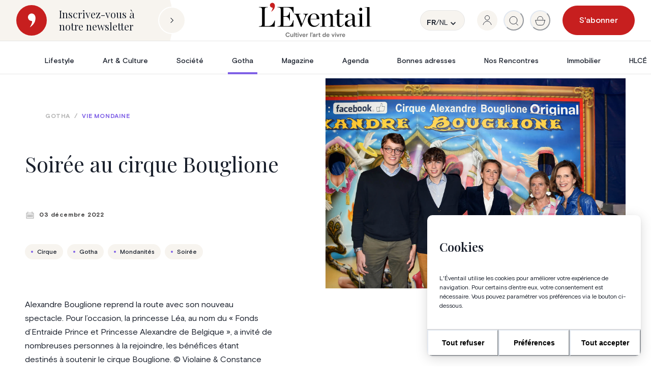

--- FILE ---
content_type: text/html; charset=utf-8
request_url: https://www.eventail.be/gotha/vie-mondaine/soiree-au-cirque-bouglione
body_size: 53781
content:
<!DOCTYPE html><html lang="fr"><head><meta charSet="utf-8"/><meta name="viewport" content="width=device-width, initial-scale=1.0, maximum-scale=1.0, user-scalable=no"/><link rel="apple-touch-icon" sizes="180x180" href="/apple-touch-icon.png"/><link rel="icon" type="image/png" sizes="32x32" href="/favicon-32x32.png"/><link rel="icon" type="image/png" sizes="16x16" href="/favicon-16x16.png"/><link rel="mask-icon" href="/safari-pinned-tab.svg" color="#5bbad5"/><meta name="msapplication-TileColor" content="#C71F1F"/><meta name="theme-color" content="#ffffff"/><meta name="description" content="Après deux années d’immobilisation suite à la pandémie, Alexandre Bouglione reprend la route avec son nouveau spectacle."/><meta name="robots" content="index, follow, max-snippet:-1, max-image-preview:large, max-video-preview:-1"/><link rel="canonical" href="https://www.eventail.be/gotha/vie-mondaine/soiree-au-cirque-bouglione"/><meta property="og:locale" content="fr_FR"/><meta property="og:type" content="article"/><meta property="og:title" content="Soirée au cirque Bouglione"/><meta property="og:description" content="Après deux années d’immobilisation suite à la pandémie, Alexandre Bouglione reprend la route avec son nouveau spectacle."/><meta property="og:url" content="https://www.eventail.be/gotha/vie-mondaine/soiree-au-cirque-bouglione"/><meta property="og:site_name" content="L&#x27;Éventail"/><meta property="article:publisher" content="https://www.facebook.com/Eventail.Magazine"/><meta property="article:published_time" content="2023-02-11T09:00:36+00:00"/><meta property="og:image" content="https://content.eventail.be/media/2023/01/DSC_1167.jpg"/><meta property="og:image:width" content="1772"/><meta property="og:image:height" content="1179"/><meta property="og:image:type" content="image/jpeg"/><meta name="author" content="Louise Vandezande"/><meta name="twitter:card" content="summary_large_image"/><meta name="twitter:label1" content="Écrit par"/><meta name="twitter:data1" content="Louise Vandezande"/><script type="application/ld+json" class="yoast-schema-graph">{"@context":"https://schema.org","@graph":[{"@type":"Article","@id":"https://next.eventail.be/soiree-au-cirque-bouglione#article","isPartOf":{"@id":"https://next.eventail.be/soiree-au-cirque-bouglione"},"author":{"name":"Louise Vandezande","@id":"https://www.eventail.be/#/schema/person/c2a7c55aa4c8cbfa73080683bb143411"},"headline":"Soirée au cirque Bouglione","datePublished":"2023-02-11T09:00:36+00:00","mainEntityOfPage":{"@id":"https://next.eventail.be/soiree-au-cirque-bouglione"},"wordCount":5,"commentCount":0,"publisher":{"@id":"https://www.eventail.be/#organization"},"image":{"@id":"https://next.eventail.be/soiree-au-cirque-bouglione#primaryimage"},"thumbnailUrl":"https://content.eventail.be/media/2023/01/DSC_1167.jpg","keywords":["Cirque","Gotha","Mondanités","Soirée"],"articleSection":["Gotha"],"inLanguage":"fr-FR","potentialAction":[{"@type":"CommentAction","name":"Comment","target":["https://next.eventail.be/soiree-au-cirque-bouglione#respond"]}]},{"@type":"WebPage","@id":"https://www.eventail.be/soiree-au-cirque-bouglione","url":"https://www.eventail.be/soiree-au-cirque-bouglione","name":"Soirée au cirque Bouglione &#8226; L&#039;Éventail","isPartOf":{"@id":"https://www.eventail.be/#website"},"primaryImageOfPage":{"@id":"https://next.eventail.be/soiree-au-cirque-bouglione#primaryimage"},"image":{"@id":"https://next.eventail.be/soiree-au-cirque-bouglione#primaryimage"},"thumbnailUrl":"https://content.eventail.be/media/2023/01/DSC_1167.jpg","datePublished":"2023-02-11T09:00:36+00:00","description":"Après deux années d’immobilisation suite à la pandémie, Alexandre Bouglione reprend la route avec son nouveau spectacle.","breadcrumb":{"@id":"https://www.eventail.be/soiree-au-cirque-bouglione#breadcrumb"},"inLanguage":"fr-FR","potentialAction":[{"@type":"ReadAction","target":["https://www.eventail.be/soiree-au-cirque-bouglione"]}]},{"@type":"ImageObject","inLanguage":"fr-FR","@id":"https://next.eventail.be/soiree-au-cirque-bouglione#primaryimage","url":"https://content.eventail.be/media/2023/01/DSC_1167.jpg","contentUrl":"https://content.eventail.be/media/2023/01/DSC_1167.jpg","width":1772,"height":1179,"caption":"LL. AA. RR. les princes Nicolas et Aymeric, la princesse Claire, la princesse Léa et la princesse Esméralda de Belgique"},{"@type":"BreadcrumbList","@id":"https://www.eventail.be/soiree-au-cirque-bouglione#breadcrumb","itemListElement":[{"@type":"ListItem","position":1,"name":"Home","item":"https://www.eventail.be/"},{"@type":"ListItem","position":2,"name":"Soirée au cirque Bouglione"}]},{"@type":"WebSite","@id":"https://www.eventail.be/#website","url":"https://www.eventail.be/","name":"L&#039;Éventail","description":"Le Magazine de l’art de vivre","publisher":{"@id":"https://www.eventail.be/#organization"},"potentialAction":[{"@type":"SearchAction","target":{"@type":"EntryPoint","urlTemplate":"https://www.eventail.be/?s={search_term_string}"},"query-input":{"@type":"PropertyValueSpecification","valueRequired":true,"valueName":"search_term_string"}}],"inLanguage":"fr-FR"},{"@type":"Organization","@id":"https://www.eventail.be/#organization","name":"L'Eventail","url":"https://www.eventail.be/","logo":{"@type":"ImageObject","inLanguage":"fr-FR","@id":"https://www.eventail.be/#/schema/logo/image/","url":"https://www.eventail.be/wp-content/uploads/2022/01/logo.svg","contentUrl":"https://www.eventail.be/wp-content/uploads/2022/01/logo.svg","width":1,"height":1,"caption":"L'Eventail"},"image":{"@id":"https://www.eventail.be/#/schema/logo/image/"},"sameAs":["https://www.facebook.com/Eventail.Magazine","https://www.instagram.com/eventail.be","https://www.pinterest.com/leventail/"]},{"@type":"Person","@id":"https://www.eventail.be/#/schema/person/c2a7c55aa4c8cbfa73080683bb143411","name":"Louise Vandezande","url":"https://next.eventail.be/author/lvandezandeeventail-be"}]}</script><title>Soirée au cirque Bouglione • L&#x27;Éventail</title><link rel="preload" as="image" href="https://content.eventail.be/media/2023/01/DSC_1167.jpg"/><meta name="next-head-count" content="30"/><meta http-equiv="X-UA-Compatible" content="IE=edge,chrome=1"/><script>(function(w,d,s,l,i){w[l]=w[l]||[];w[l].push({'gtm.start':
                            new Date().getTime(),event:'gtm.js'});var f=d.getElementsByTagName(s)[0],
                            j=d.createElement(s),dl=l!='dataLayer'?'&l='+l:'';j.async=true;j.src=
                            'https://www.googletagmanager.com/gtm.js?id='+i+dl;f.parentNode.insertBefore(j,f);
                            })(window,document,'script','dataLayer','GTM-N5NCDLZ');</script><link rel="stylesheet" href="https://cdn.plyr.io/3.6.3/plyr.css"/><link rel="preconnect" href="https://fonts.googleapis.com"/><link rel="preconnect" href="https://fonts.gstatic.com" crossorigin="true"/><link rel="preconnect" href="https://fonts.gstatic.com" crossorigin /><link rel="preload" href="/_next/static/css/c256a8a495ffa46b.css" as="style"/><link rel="stylesheet" href="/_next/static/css/c256a8a495ffa46b.css" data-n-g=""/><noscript data-n-css=""></noscript><script defer="" nomodule="" src="/_next/static/chunks/polyfills-42372ed130431b0a.js"></script><script src="/_next/static/chunks/webpack-0c8273b3b0ccdc57.js" defer=""></script><script src="/_next/static/chunks/framework-945b357d4a851f4b.js" defer=""></script><script src="/_next/static/chunks/main-d955565036128f17.js" defer=""></script><script src="/_next/static/chunks/pages/_app-c7f6dbd823941490.js" defer=""></script><script src="/_next/static/chunks/7311-080f313b083c56c5.js" defer=""></script><script src="/_next/static/chunks/6492-a996f978e6c43eb4.js" defer=""></script><script src="/_next/static/chunks/2261-57ba26be6e867282.js" defer=""></script><script src="/_next/static/chunks/8499-ee6319ef8b19da2e.js" defer=""></script><script src="/_next/static/chunks/719-cc05b89a2882b54f.js" defer=""></script><script src="/_next/static/chunks/9304-baeee6d46bf8dc9a.js" defer=""></script><script src="/_next/static/chunks/3407-e40022b035003466.js" defer=""></script><script src="/_next/static/chunks/7698-dc951af35319d200.js" defer=""></script><script src="/_next/static/chunks/2879-b49c5fd769266d22.js" defer=""></script><script src="/_next/static/chunks/997-58e3cae8d2f4ba16.js" defer=""></script><script src="/_next/static/chunks/693-0f439454ab75b529.js" defer=""></script><script src="/_next/static/chunks/1430-6fdd7eee4d1690f3.js" defer=""></script><script src="/_next/static/chunks/517-568f779b1d49694a.js" defer=""></script><script src="/_next/static/chunks/3233-43e020917082b904.js" defer=""></script><script src="/_next/static/chunks/pages/gotha/%5BsubCategory%5D/%5Bslug%5D-bedfdda26081e251.js" defer=""></script><script src="/_next/static/sywW94_kB97aXkrq_UASu/_buildManifest.js" defer=""></script><script src="/_next/static/sywW94_kB97aXkrq_UASu/_ssgManifest.js" defer=""></script><style data-href="https://fonts.googleapis.com/css2?family=Playfair+Display:ital,wght@0,400;0,500;0,600;1,400;1,500;1,600&display=swap">@font-face{font-family:'Playfair Display';font-style:italic;font-weight:400;font-display:swap;src:url(https://fonts.gstatic.com/l/font?kit=nuFRD-vYSZviVYUb_rj3ij__anPXDTnCjmHKM4nYO7KN_qiTbtU&skey=f57a6d1e6bccdd9c&v=v40) format('woff')}@font-face{font-family:'Playfair Display';font-style:italic;font-weight:500;font-display:swap;src:url(https://fonts.gstatic.com/l/font?kit=nuFRD-vYSZviVYUb_rj3ij__anPXDTnCjmHKM4nYO7KN_pqTbtU&skey=f57a6d1e6bccdd9c&v=v40) format('woff')}@font-face{font-family:'Playfair Display';font-style:italic;font-weight:600;font-display:swap;src:url(https://fonts.gstatic.com/l/font?kit=nuFRD-vYSZviVYUb_rj3ij__anPXDTnCjmHKM4nYO7KN_naUbtU&skey=f57a6d1e6bccdd9c&v=v40) format('woff')}@font-face{font-family:'Playfair Display';font-style:normal;font-weight:400;font-display:swap;src:url(https://fonts.gstatic.com/l/font?kit=nuFvD-vYSZviVYUb_rj3ij__anPXJzDwcbmjWBN2PKdFvUDT&skey=f3b68f0152604ed9&v=v40) format('woff')}@font-face{font-family:'Playfair Display';font-style:normal;font-weight:500;font-display:swap;src:url(https://fonts.gstatic.com/l/font?kit=nuFvD-vYSZviVYUb_rj3ij__anPXJzDwcbmjWBN2PKd3vUDT&skey=f3b68f0152604ed9&v=v40) format('woff')}@font-face{font-family:'Playfair Display';font-style:normal;font-weight:600;font-display:swap;src:url(https://fonts.gstatic.com/l/font?kit=nuFvD-vYSZviVYUb_rj3ij__anPXJzDwcbmjWBN2PKebukDT&skey=f3b68f0152604ed9&v=v40) format('woff')}@font-face{font-family:'Playfair Display';font-style:italic;font-weight:400;font-display:swap;src:url(https://fonts.gstatic.com/s/playfairdisplay/v40/nuFkD-vYSZviVYUb_rj3ij__anPXDTnohkk7yRZrPJ-M.woff2) format('woff2');unicode-range:U+0301,U+0400-045F,U+0490-0491,U+04B0-04B1,U+2116}@font-face{font-family:'Playfair Display';font-style:italic;font-weight:400;font-display:swap;src:url(https://fonts.gstatic.com/s/playfairdisplay/v40/nuFkD-vYSZviVYUb_rj3ij__anPXDTnojUk7yRZrPJ-M.woff2) format('woff2');unicode-range:U+0102-0103,U+0110-0111,U+0128-0129,U+0168-0169,U+01A0-01A1,U+01AF-01B0,U+0300-0301,U+0303-0304,U+0308-0309,U+0323,U+0329,U+1EA0-1EF9,U+20AB}@font-face{font-family:'Playfair Display';font-style:italic;font-weight:400;font-display:swap;src:url(https://fonts.gstatic.com/s/playfairdisplay/v40/nuFkD-vYSZviVYUb_rj3ij__anPXDTnojEk7yRZrPJ-M.woff2) format('woff2');unicode-range:U+0100-02BA,U+02BD-02C5,U+02C7-02CC,U+02CE-02D7,U+02DD-02FF,U+0304,U+0308,U+0329,U+1D00-1DBF,U+1E00-1E9F,U+1EF2-1EFF,U+2020,U+20A0-20AB,U+20AD-20C0,U+2113,U+2C60-2C7F,U+A720-A7FF}@font-face{font-family:'Playfair Display';font-style:italic;font-weight:400;font-display:swap;src:url(https://fonts.gstatic.com/s/playfairdisplay/v40/nuFkD-vYSZviVYUb_rj3ij__anPXDTnogkk7yRZrPA.woff2) format('woff2');unicode-range:U+0000-00FF,U+0131,U+0152-0153,U+02BB-02BC,U+02C6,U+02DA,U+02DC,U+0304,U+0308,U+0329,U+2000-206F,U+20AC,U+2122,U+2191,U+2193,U+2212,U+2215,U+FEFF,U+FFFD}@font-face{font-family:'Playfair Display';font-style:italic;font-weight:500;font-display:swap;src:url(https://fonts.gstatic.com/s/playfairdisplay/v40/nuFkD-vYSZviVYUb_rj3ij__anPXDTnohkk7yRZrPJ-M.woff2) format('woff2');unicode-range:U+0301,U+0400-045F,U+0490-0491,U+04B0-04B1,U+2116}@font-face{font-family:'Playfair Display';font-style:italic;font-weight:500;font-display:swap;src:url(https://fonts.gstatic.com/s/playfairdisplay/v40/nuFkD-vYSZviVYUb_rj3ij__anPXDTnojUk7yRZrPJ-M.woff2) format('woff2');unicode-range:U+0102-0103,U+0110-0111,U+0128-0129,U+0168-0169,U+01A0-01A1,U+01AF-01B0,U+0300-0301,U+0303-0304,U+0308-0309,U+0323,U+0329,U+1EA0-1EF9,U+20AB}@font-face{font-family:'Playfair Display';font-style:italic;font-weight:500;font-display:swap;src:url(https://fonts.gstatic.com/s/playfairdisplay/v40/nuFkD-vYSZviVYUb_rj3ij__anPXDTnojEk7yRZrPJ-M.woff2) format('woff2');unicode-range:U+0100-02BA,U+02BD-02C5,U+02C7-02CC,U+02CE-02D7,U+02DD-02FF,U+0304,U+0308,U+0329,U+1D00-1DBF,U+1E00-1E9F,U+1EF2-1EFF,U+2020,U+20A0-20AB,U+20AD-20C0,U+2113,U+2C60-2C7F,U+A720-A7FF}@font-face{font-family:'Playfair Display';font-style:italic;font-weight:500;font-display:swap;src:url(https://fonts.gstatic.com/s/playfairdisplay/v40/nuFkD-vYSZviVYUb_rj3ij__anPXDTnogkk7yRZrPA.woff2) format('woff2');unicode-range:U+0000-00FF,U+0131,U+0152-0153,U+02BB-02BC,U+02C6,U+02DA,U+02DC,U+0304,U+0308,U+0329,U+2000-206F,U+20AC,U+2122,U+2191,U+2193,U+2212,U+2215,U+FEFF,U+FFFD}@font-face{font-family:'Playfair Display';font-style:italic;font-weight:600;font-display:swap;src:url(https://fonts.gstatic.com/s/playfairdisplay/v40/nuFkD-vYSZviVYUb_rj3ij__anPXDTnohkk7yRZrPJ-M.woff2) format('woff2');unicode-range:U+0301,U+0400-045F,U+0490-0491,U+04B0-04B1,U+2116}@font-face{font-family:'Playfair Display';font-style:italic;font-weight:600;font-display:swap;src:url(https://fonts.gstatic.com/s/playfairdisplay/v40/nuFkD-vYSZviVYUb_rj3ij__anPXDTnojUk7yRZrPJ-M.woff2) format('woff2');unicode-range:U+0102-0103,U+0110-0111,U+0128-0129,U+0168-0169,U+01A0-01A1,U+01AF-01B0,U+0300-0301,U+0303-0304,U+0308-0309,U+0323,U+0329,U+1EA0-1EF9,U+20AB}@font-face{font-family:'Playfair Display';font-style:italic;font-weight:600;font-display:swap;src:url(https://fonts.gstatic.com/s/playfairdisplay/v40/nuFkD-vYSZviVYUb_rj3ij__anPXDTnojEk7yRZrPJ-M.woff2) format('woff2');unicode-range:U+0100-02BA,U+02BD-02C5,U+02C7-02CC,U+02CE-02D7,U+02DD-02FF,U+0304,U+0308,U+0329,U+1D00-1DBF,U+1E00-1E9F,U+1EF2-1EFF,U+2020,U+20A0-20AB,U+20AD-20C0,U+2113,U+2C60-2C7F,U+A720-A7FF}@font-face{font-family:'Playfair Display';font-style:italic;font-weight:600;font-display:swap;src:url(https://fonts.gstatic.com/s/playfairdisplay/v40/nuFkD-vYSZviVYUb_rj3ij__anPXDTnogkk7yRZrPA.woff2) format('woff2');unicode-range:U+0000-00FF,U+0131,U+0152-0153,U+02BB-02BC,U+02C6,U+02DA,U+02DC,U+0304,U+0308,U+0329,U+2000-206F,U+20AC,U+2122,U+2191,U+2193,U+2212,U+2215,U+FEFF,U+FFFD}@font-face{font-family:'Playfair Display';font-style:normal;font-weight:400;font-display:swap;src:url(https://fonts.gstatic.com/s/playfairdisplay/v40/nuFiD-vYSZviVYUb_rj3ij__anPXDTjYgEM86xRbPQ.woff2) format('woff2');unicode-range:U+0301,U+0400-045F,U+0490-0491,U+04B0-04B1,U+2116}@font-face{font-family:'Playfair Display';font-style:normal;font-weight:400;font-display:swap;src:url(https://fonts.gstatic.com/s/playfairdisplay/v40/nuFiD-vYSZviVYUb_rj3ij__anPXDTPYgEM86xRbPQ.woff2) format('woff2');unicode-range:U+0102-0103,U+0110-0111,U+0128-0129,U+0168-0169,U+01A0-01A1,U+01AF-01B0,U+0300-0301,U+0303-0304,U+0308-0309,U+0323,U+0329,U+1EA0-1EF9,U+20AB}@font-face{font-family:'Playfair Display';font-style:normal;font-weight:400;font-display:swap;src:url(https://fonts.gstatic.com/s/playfairdisplay/v40/nuFiD-vYSZviVYUb_rj3ij__anPXDTLYgEM86xRbPQ.woff2) format('woff2');unicode-range:U+0100-02BA,U+02BD-02C5,U+02C7-02CC,U+02CE-02D7,U+02DD-02FF,U+0304,U+0308,U+0329,U+1D00-1DBF,U+1E00-1E9F,U+1EF2-1EFF,U+2020,U+20A0-20AB,U+20AD-20C0,U+2113,U+2C60-2C7F,U+A720-A7FF}@font-face{font-family:'Playfair Display';font-style:normal;font-weight:400;font-display:swap;src:url(https://fonts.gstatic.com/s/playfairdisplay/v40/nuFiD-vYSZviVYUb_rj3ij__anPXDTzYgEM86xQ.woff2) format('woff2');unicode-range:U+0000-00FF,U+0131,U+0152-0153,U+02BB-02BC,U+02C6,U+02DA,U+02DC,U+0304,U+0308,U+0329,U+2000-206F,U+20AC,U+2122,U+2191,U+2193,U+2212,U+2215,U+FEFF,U+FFFD}@font-face{font-family:'Playfair Display';font-style:normal;font-weight:500;font-display:swap;src:url(https://fonts.gstatic.com/s/playfairdisplay/v40/nuFiD-vYSZviVYUb_rj3ij__anPXDTjYgEM86xRbPQ.woff2) format('woff2');unicode-range:U+0301,U+0400-045F,U+0490-0491,U+04B0-04B1,U+2116}@font-face{font-family:'Playfair Display';font-style:normal;font-weight:500;font-display:swap;src:url(https://fonts.gstatic.com/s/playfairdisplay/v40/nuFiD-vYSZviVYUb_rj3ij__anPXDTPYgEM86xRbPQ.woff2) format('woff2');unicode-range:U+0102-0103,U+0110-0111,U+0128-0129,U+0168-0169,U+01A0-01A1,U+01AF-01B0,U+0300-0301,U+0303-0304,U+0308-0309,U+0323,U+0329,U+1EA0-1EF9,U+20AB}@font-face{font-family:'Playfair Display';font-style:normal;font-weight:500;font-display:swap;src:url(https://fonts.gstatic.com/s/playfairdisplay/v40/nuFiD-vYSZviVYUb_rj3ij__anPXDTLYgEM86xRbPQ.woff2) format('woff2');unicode-range:U+0100-02BA,U+02BD-02C5,U+02C7-02CC,U+02CE-02D7,U+02DD-02FF,U+0304,U+0308,U+0329,U+1D00-1DBF,U+1E00-1E9F,U+1EF2-1EFF,U+2020,U+20A0-20AB,U+20AD-20C0,U+2113,U+2C60-2C7F,U+A720-A7FF}@font-face{font-family:'Playfair Display';font-style:normal;font-weight:500;font-display:swap;src:url(https://fonts.gstatic.com/s/playfairdisplay/v40/nuFiD-vYSZviVYUb_rj3ij__anPXDTzYgEM86xQ.woff2) format('woff2');unicode-range:U+0000-00FF,U+0131,U+0152-0153,U+02BB-02BC,U+02C6,U+02DA,U+02DC,U+0304,U+0308,U+0329,U+2000-206F,U+20AC,U+2122,U+2191,U+2193,U+2212,U+2215,U+FEFF,U+FFFD}@font-face{font-family:'Playfair Display';font-style:normal;font-weight:600;font-display:swap;src:url(https://fonts.gstatic.com/s/playfairdisplay/v40/nuFiD-vYSZviVYUb_rj3ij__anPXDTjYgEM86xRbPQ.woff2) format('woff2');unicode-range:U+0301,U+0400-045F,U+0490-0491,U+04B0-04B1,U+2116}@font-face{font-family:'Playfair Display';font-style:normal;font-weight:600;font-display:swap;src:url(https://fonts.gstatic.com/s/playfairdisplay/v40/nuFiD-vYSZviVYUb_rj3ij__anPXDTPYgEM86xRbPQ.woff2) format('woff2');unicode-range:U+0102-0103,U+0110-0111,U+0128-0129,U+0168-0169,U+01A0-01A1,U+01AF-01B0,U+0300-0301,U+0303-0304,U+0308-0309,U+0323,U+0329,U+1EA0-1EF9,U+20AB}@font-face{font-family:'Playfair Display';font-style:normal;font-weight:600;font-display:swap;src:url(https://fonts.gstatic.com/s/playfairdisplay/v40/nuFiD-vYSZviVYUb_rj3ij__anPXDTLYgEM86xRbPQ.woff2) format('woff2');unicode-range:U+0100-02BA,U+02BD-02C5,U+02C7-02CC,U+02CE-02D7,U+02DD-02FF,U+0304,U+0308,U+0329,U+1D00-1DBF,U+1E00-1E9F,U+1EF2-1EFF,U+2020,U+20A0-20AB,U+20AD-20C0,U+2113,U+2C60-2C7F,U+A720-A7FF}@font-face{font-family:'Playfair Display';font-style:normal;font-weight:600;font-display:swap;src:url(https://fonts.gstatic.com/s/playfairdisplay/v40/nuFiD-vYSZviVYUb_rj3ij__anPXDTzYgEM86xQ.woff2) format('woff2');unicode-range:U+0000-00FF,U+0131,U+0152-0153,U+02BB-02BC,U+02C6,U+02DA,U+02DC,U+0304,U+0308,U+0329,U+2000-206F,U+20AC,U+2122,U+2191,U+2193,U+2212,U+2215,U+FEFF,U+FFFD}</style></head><body><noscript><iframe title="noscriptForGtm" src="https://www.googletagmanager.com/ns.html?id=GTM-N5NCDLZ" height="0" width="0" style="display:none;visibility:hidden"></iframe></noscript><script id="chakra-script">!(function(){try{var a=function(c){var v="(prefers-color-scheme: dark)",h=window.matchMedia(v).matches?"dark":"light",r=c==="system"?h:c,o=document.documentElement,s=document.body,l="chakra-ui-light",d="chakra-ui-dark",i=r==="dark";return s.classList.add(i?d:l),s.classList.remove(i?l:d),o.style.colorScheme=r,o.dataset.theme=r,r},n=a,m="light",e="chakra-ui-color-mode",t=localStorage.getItem(e);t?a(t):localStorage.setItem(e,a(m))}catch(a){}})();</script><div id="__next"><style data-emotion="css-global 19cr76b">:host,:root,[data-theme]{--chakra-ring-inset:var(--chakra-empty,/*!*/ /*!*/);--chakra-ring-offset-width:0px;--chakra-ring-offset-color:#fff;--chakra-ring-color:rgba(66, 153, 225, 0.6);--chakra-ring-offset-shadow:0 0 #0000;--chakra-ring-shadow:0 0 #0000;--chakra-space-x-reverse:0;--chakra-space-y-reverse:0;--chakra-colors-transparent:transparent;--chakra-colors-current:currentColor;--chakra-colors-black:#000000;--chakra-colors-white:#FFFFFF;--chakra-colors-whiteAlpha-50:rgba(255, 255, 255, 0.04);--chakra-colors-whiteAlpha-100:rgba(255, 255, 255, 0.06);--chakra-colors-whiteAlpha-200:rgba(255, 255, 255, 0.08);--chakra-colors-whiteAlpha-300:rgba(255, 255, 255, 0.16);--chakra-colors-whiteAlpha-400:rgba(255, 255, 255, 0.24);--chakra-colors-whiteAlpha-500:rgba(255, 255, 255, 0.36);--chakra-colors-whiteAlpha-600:rgba(255, 255, 255, 0.48);--chakra-colors-whiteAlpha-700:rgba(255, 255, 255, 0.64);--chakra-colors-whiteAlpha-800:rgba(255, 255, 255, 0.80);--chakra-colors-whiteAlpha-900:rgba(255, 255, 255, 0.92);--chakra-colors-blackAlpha-50:rgba(0, 0, 0, 0.04);--chakra-colors-blackAlpha-100:rgba(0, 0, 0, 0.06);--chakra-colors-blackAlpha-200:rgba(0, 0, 0, 0.08);--chakra-colors-blackAlpha-300:rgba(0, 0, 0, 0.16);--chakra-colors-blackAlpha-400:rgba(0, 0, 0, 0.24);--chakra-colors-blackAlpha-500:rgba(0, 0, 0, 0.36);--chakra-colors-blackAlpha-600:rgba(0, 0, 0, 0.48);--chakra-colors-blackAlpha-700:rgba(0, 0, 0, 0.64);--chakra-colors-blackAlpha-800:rgba(0, 0, 0, 0.80);--chakra-colors-blackAlpha-900:rgba(0, 0, 0, 0.92);--chakra-colors-gray-50:#F7FAFC;--chakra-colors-gray-100:#EDF2F7;--chakra-colors-gray-200:#E2E8F0;--chakra-colors-gray-300:#CBD5E0;--chakra-colors-gray-400:#A0AEC0;--chakra-colors-gray-500:#718096;--chakra-colors-gray-600:#4A5568;--chakra-colors-gray-700:#2D3748;--chakra-colors-gray-800:#1A202C;--chakra-colors-gray-900:#171923;--chakra-colors-red-50:#FFF5F5;--chakra-colors-red-100:#FED7D7;--chakra-colors-red-200:#FEB2B2;--chakra-colors-red-300:#FC8181;--chakra-colors-red-400:#F56565;--chakra-colors-red-500:#E53E3E;--chakra-colors-red-600:#C53030;--chakra-colors-red-700:#9B2C2C;--chakra-colors-red-800:#822727;--chakra-colors-red-900:#63171B;--chakra-colors-orange-50:#FFFAF0;--chakra-colors-orange-100:#FEEBC8;--chakra-colors-orange-200:#FBD38D;--chakra-colors-orange-300:#F6AD55;--chakra-colors-orange-400:#ED8936;--chakra-colors-orange-500:#DD6B20;--chakra-colors-orange-600:#C05621;--chakra-colors-orange-700:#9C4221;--chakra-colors-orange-800:#7B341E;--chakra-colors-orange-900:#652B19;--chakra-colors-yellow-50:#FFFFF0;--chakra-colors-yellow-100:#FEFCBF;--chakra-colors-yellow-200:#FAF089;--chakra-colors-yellow-300:#F6E05E;--chakra-colors-yellow-400:#ECC94B;--chakra-colors-yellow-500:#D69E2E;--chakra-colors-yellow-600:#B7791F;--chakra-colors-yellow-700:#975A16;--chakra-colors-yellow-800:#744210;--chakra-colors-yellow-900:#5F370E;--chakra-colors-green-50:#F0FFF4;--chakra-colors-green-100:#C6F6D5;--chakra-colors-green-200:#9AE6B4;--chakra-colors-green-300:#68D391;--chakra-colors-green-400:#48BB78;--chakra-colors-green-500:#38A169;--chakra-colors-green-600:#2F855A;--chakra-colors-green-700:#276749;--chakra-colors-green-800:#22543D;--chakra-colors-green-900:#1C4532;--chakra-colors-teal-50:#E6FFFA;--chakra-colors-teal-100:#B2F5EA;--chakra-colors-teal-200:#81E6D9;--chakra-colors-teal-300:#4FD1C5;--chakra-colors-teal-400:#38B2AC;--chakra-colors-teal-500:#319795;--chakra-colors-teal-600:#2C7A7B;--chakra-colors-teal-700:#285E61;--chakra-colors-teal-800:#234E52;--chakra-colors-teal-900:#1D4044;--chakra-colors-blue-50:#ebf8ff;--chakra-colors-blue-100:#bee3f8;--chakra-colors-blue-200:#90cdf4;--chakra-colors-blue-300:#63b3ed;--chakra-colors-blue-400:#4299e1;--chakra-colors-blue-500:#3182ce;--chakra-colors-blue-600:#2b6cb0;--chakra-colors-blue-700:#2c5282;--chakra-colors-blue-800:#2a4365;--chakra-colors-blue-900:#1A365D;--chakra-colors-cyan-50:#EDFDFD;--chakra-colors-cyan-100:#C4F1F9;--chakra-colors-cyan-200:#9DECF9;--chakra-colors-cyan-300:#76E4F7;--chakra-colors-cyan-400:#0BC5EA;--chakra-colors-cyan-500:#00B5D8;--chakra-colors-cyan-600:#00A3C4;--chakra-colors-cyan-700:#0987A0;--chakra-colors-cyan-800:#086F83;--chakra-colors-cyan-900:#065666;--chakra-colors-purple-50:#FAF5FF;--chakra-colors-purple-100:#E9D8FD;--chakra-colors-purple-200:#D6BCFA;--chakra-colors-purple-300:#B794F4;--chakra-colors-purple-400:#9F7AEA;--chakra-colors-purple-500:#805AD5;--chakra-colors-purple-600:#6B46C1;--chakra-colors-purple-700:#553C9A;--chakra-colors-purple-800:#44337A;--chakra-colors-purple-900:#322659;--chakra-colors-pink-50:#FFF5F7;--chakra-colors-pink-100:#FED7E2;--chakra-colors-pink-200:#FBB6CE;--chakra-colors-pink-300:#F687B3;--chakra-colors-pink-400:#ED64A6;--chakra-colors-pink-500:#D53F8C;--chakra-colors-pink-600:#B83280;--chakra-colors-pink-700:#97266D;--chakra-colors-pink-800:#702459;--chakra-colors-pink-900:#521B41;--chakra-colors-linkedin-50:#E8F4F9;--chakra-colors-linkedin-100:#CFEDFB;--chakra-colors-linkedin-200:#9BDAF3;--chakra-colors-linkedin-300:#68C7EC;--chakra-colors-linkedin-400:#34B3E4;--chakra-colors-linkedin-500:#00A0DC;--chakra-colors-linkedin-600:#008CC9;--chakra-colors-linkedin-700:#0077B5;--chakra-colors-linkedin-800:#005E93;--chakra-colors-linkedin-900:#004471;--chakra-colors-facebook-50:#E8F4F9;--chakra-colors-facebook-100:#D9DEE9;--chakra-colors-facebook-200:#B7C2DA;--chakra-colors-facebook-300:#6482C0;--chakra-colors-facebook-400:#4267B2;--chakra-colors-facebook-500:#385898;--chakra-colors-facebook-600:#314E89;--chakra-colors-facebook-700:#29487D;--chakra-colors-facebook-800:#223B67;--chakra-colors-facebook-900:#1E355B;--chakra-colors-messenger-50:#D0E6FF;--chakra-colors-messenger-100:#B9DAFF;--chakra-colors-messenger-200:#A2CDFF;--chakra-colors-messenger-300:#7AB8FF;--chakra-colors-messenger-400:#2E90FF;--chakra-colors-messenger-500:#0078FF;--chakra-colors-messenger-600:#0063D1;--chakra-colors-messenger-700:#0052AC;--chakra-colors-messenger-800:#003C7E;--chakra-colors-messenger-900:#002C5C;--chakra-colors-whatsapp-50:#dffeec;--chakra-colors-whatsapp-100:#b9f5d0;--chakra-colors-whatsapp-200:#90edb3;--chakra-colors-whatsapp-300:#65e495;--chakra-colors-whatsapp-400:#3cdd78;--chakra-colors-whatsapp-500:#22c35e;--chakra-colors-whatsapp-600:#179848;--chakra-colors-whatsapp-700:#0c6c33;--chakra-colors-whatsapp-800:#01421c;--chakra-colors-whatsapp-900:#001803;--chakra-colors-twitter-50:#E5F4FD;--chakra-colors-twitter-100:#C8E9FB;--chakra-colors-twitter-200:#A8DCFA;--chakra-colors-twitter-300:#83CDF7;--chakra-colors-twitter-400:#57BBF5;--chakra-colors-twitter-500:#1DA1F2;--chakra-colors-twitter-600:#1A94DA;--chakra-colors-twitter-700:#1681BF;--chakra-colors-twitter-800:#136B9E;--chakra-colors-twitter-900:#0D4D71;--chakra-colors-telegram-50:#E3F2F9;--chakra-colors-telegram-100:#C5E4F3;--chakra-colors-telegram-200:#A2D4EC;--chakra-colors-telegram-300:#7AC1E4;--chakra-colors-telegram-400:#47A9DA;--chakra-colors-telegram-500:#0088CC;--chakra-colors-telegram-600:#007AB8;--chakra-colors-telegram-700:#006BA1;--chakra-colors-telegram-800:#005885;--chakra-colors-telegram-900:#003F5E;--chakra-colors-agenda:#DE6A83;--chakra-colors-artetculture:#3FB057;--chakra-colors-societe:#3C6BD3;--chakra-colors-eventail:#C71F1F;--chakra-colors-gotha:#7F60E6;--chakra-colors-immo:#AE7B27;--chakra-colors-lifestyle:#FFC655;--chakra-colors-beige:#F7F4EF;--chakra-colors-eventailSelected:#F7E2E2;--chakra-colors-greyPrimary:#B3B3B3;--chakra-colors-greySecondary:#E6E6E6;--chakra-colors-greyThird:#727272;--chakra-colors-greyFourth:#414040;--chakra-colors-temporaryEvent:#0133A1;--chakra-borders-none:0;--chakra-borders-1px:1px solid;--chakra-borders-2px:2px solid;--chakra-borders-4px:4px solid;--chakra-borders-8px:8px solid;--chakra-fonts-heading:Playfair Display,BlinkMacSystemFont,"Segoe UI",Helvetica,Arial,serif,"Segoe UI Symbol",-apple-system;--chakra-fonts-body:Basis-Grotesque-Pro,BlinkMacSystemFont,"Segoe UI",Helvetica,Arial,sans-serif,"Segoe UI Symbol",-apple-system;--chakra-fonts-mono:SFMono-Regular,Menlo,Monaco,Consolas,"Liberation Mono","Courier New",monospace;--chakra-fontSizes-3xs:0.45rem;--chakra-fontSizes-2xs:0.625rem;--chakra-fontSizes-xs:0.75rem;--chakra-fontSizes-sm:0.875rem;--chakra-fontSizes-md:1rem;--chakra-fontSizes-lg:1.125rem;--chakra-fontSizes-xl:1.25rem;--chakra-fontSizes-2xl:1.5rem;--chakra-fontSizes-3xl:1.875rem;--chakra-fontSizes-4xl:2.25rem;--chakra-fontSizes-5xl:3rem;--chakra-fontSizes-6xl:3.75rem;--chakra-fontSizes-7xl:4.5rem;--chakra-fontSizes-8xl:6rem;--chakra-fontSizes-9xl:8rem;--chakra-fontWeights-hairline:100;--chakra-fontWeights-thin:200;--chakra-fontWeights-light:300;--chakra-fontWeights-normal:400;--chakra-fontWeights-medium:500;--chakra-fontWeights-semibold:600;--chakra-fontWeights-bold:700;--chakra-fontWeights-extrabold:800;--chakra-fontWeights-black:900;--chakra-letterSpacings-tighter:-0.05em;--chakra-letterSpacings-tight:-0.025em;--chakra-letterSpacings-normal:0;--chakra-letterSpacings-wide:0.025em;--chakra-letterSpacings-wider:0.05em;--chakra-letterSpacings-widest:0.1em;--chakra-lineHeights-3:.75rem;--chakra-lineHeights-4:1rem;--chakra-lineHeights-5:1.25rem;--chakra-lineHeights-6:1.5rem;--chakra-lineHeights-7:1.75rem;--chakra-lineHeights-8:2rem;--chakra-lineHeights-9:2.25rem;--chakra-lineHeights-10:2.5rem;--chakra-lineHeights-normal:normal;--chakra-lineHeights-none:1;--chakra-lineHeights-shorter:1.25;--chakra-lineHeights-short:1.375;--chakra-lineHeights-base:1.5;--chakra-lineHeights-tall:1.625;--chakra-lineHeights-taller:2;--chakra-radii-none:0;--chakra-radii-sm:0.125rem;--chakra-radii-base:0.25rem;--chakra-radii-md:0.375rem;--chakra-radii-lg:0.5rem;--chakra-radii-xl:0.75rem;--chakra-radii-2xl:1rem;--chakra-radii-3xl:1.5rem;--chakra-radii-full:9999px;--chakra-space-1:0.25rem;--chakra-space-2:0.5rem;--chakra-space-3:0.75rem;--chakra-space-4:1rem;--chakra-space-5:1.25rem;--chakra-space-6:1.5rem;--chakra-space-7:1.75rem;--chakra-space-8:2rem;--chakra-space-9:2.25rem;--chakra-space-10:2.5rem;--chakra-space-12:3rem;--chakra-space-14:3.5rem;--chakra-space-16:4rem;--chakra-space-20:5rem;--chakra-space-24:6rem;--chakra-space-28:7rem;--chakra-space-32:8rem;--chakra-space-36:9rem;--chakra-space-40:10rem;--chakra-space-44:11rem;--chakra-space-48:12rem;--chakra-space-52:13rem;--chakra-space-56:14rem;--chakra-space-60:15rem;--chakra-space-64:16rem;--chakra-space-72:18rem;--chakra-space-80:20rem;--chakra-space-96:24rem;--chakra-space-px:1px;--chakra-space-0-5:0.125rem;--chakra-space-1-5:0.375rem;--chakra-space-2-5:0.625rem;--chakra-space-3-5:0.875rem;--chakra-shadows-xs:0 0 0 1px rgba(0, 0, 0, 0.05);--chakra-shadows-sm:0 1px 2px 0 rgba(0, 0, 0, 0.05);--chakra-shadows-base:0 1px 3px 0 rgba(0, 0, 0, 0.1),0 1px 2px 0 rgba(0, 0, 0, 0.06);--chakra-shadows-md:0 4px 6px -1px rgba(0, 0, 0, 0.1),0 2px 4px -1px rgba(0, 0, 0, 0.06);--chakra-shadows-lg:0 10px 15px -3px rgba(0, 0, 0, 0.1),0 4px 6px -2px rgba(0, 0, 0, 0.05);--chakra-shadows-xl:0 20px 25px -5px rgba(0, 0, 0, 0.1),0 10px 10px -5px rgba(0, 0, 0, 0.04);--chakra-shadows-2xl:0 25px 50px -12px rgba(0, 0, 0, 0.25);--chakra-shadows-outline:0 0 0 3px rgba(66, 153, 225, 0.6);--chakra-shadows-inner:inset 0 2px 4px 0 rgba(0,0,0,0.06);--chakra-shadows-none:none;--chakra-shadows-dark-lg:rgba(0, 0, 0, 0.1) 0px 0px 0px 1px,rgba(0, 0, 0, 0.2) 0px 5px 10px,rgba(0, 0, 0, 0.4) 0px 15px 40px;--chakra-sizes-1:0.25rem;--chakra-sizes-2:0.5rem;--chakra-sizes-3:0.75rem;--chakra-sizes-4:1rem;--chakra-sizes-5:1.25rem;--chakra-sizes-6:1.5rem;--chakra-sizes-7:1.75rem;--chakra-sizes-8:2rem;--chakra-sizes-9:2.25rem;--chakra-sizes-10:2.5rem;--chakra-sizes-12:3rem;--chakra-sizes-14:3.5rem;--chakra-sizes-16:4rem;--chakra-sizes-20:5rem;--chakra-sizes-24:6rem;--chakra-sizes-28:7rem;--chakra-sizes-32:8rem;--chakra-sizes-36:9rem;--chakra-sizes-40:10rem;--chakra-sizes-44:11rem;--chakra-sizes-48:12rem;--chakra-sizes-52:13rem;--chakra-sizes-56:14rem;--chakra-sizes-60:15rem;--chakra-sizes-64:16rem;--chakra-sizes-72:18rem;--chakra-sizes-80:20rem;--chakra-sizes-96:24rem;--chakra-sizes-px:1px;--chakra-sizes-0-5:0.125rem;--chakra-sizes-1-5:0.375rem;--chakra-sizes-2-5:0.625rem;--chakra-sizes-3-5:0.875rem;--chakra-sizes-max:max-content;--chakra-sizes-min:min-content;--chakra-sizes-full:100%;--chakra-sizes-3xs:14rem;--chakra-sizes-2xs:16rem;--chakra-sizes-xs:20rem;--chakra-sizes-sm:24rem;--chakra-sizes-md:28rem;--chakra-sizes-lg:32rem;--chakra-sizes-xl:36rem;--chakra-sizes-2xl:42rem;--chakra-sizes-3xl:48rem;--chakra-sizes-4xl:56rem;--chakra-sizes-5xl:64rem;--chakra-sizes-6xl:72rem;--chakra-sizes-7xl:80rem;--chakra-sizes-8xl:90rem;--chakra-sizes-prose:60ch;--chakra-sizes-container-sm:640px;--chakra-sizes-container-md:768px;--chakra-sizes-container-lg:1024px;--chakra-sizes-container-xl:1280px;--chakra-zIndices-hide:-1;--chakra-zIndices-auto:auto;--chakra-zIndices-base:0;--chakra-zIndices-docked:10;--chakra-zIndices-dropdown:1000;--chakra-zIndices-sticky:1100;--chakra-zIndices-banner:1200;--chakra-zIndices-overlay:1300;--chakra-zIndices-modal:1400;--chakra-zIndices-popover:1500;--chakra-zIndices-skipLink:1600;--chakra-zIndices-toast:1700;--chakra-zIndices-tooltip:1800;--chakra-transition-property-common:background-color,border-color,color,fill,stroke,opacity,box-shadow,transform;--chakra-transition-property-colors:background-color,border-color,color,fill,stroke;--chakra-transition-property-dimensions:width,height;--chakra-transition-property-position:left,right,top,bottom;--chakra-transition-property-background:background-color,background-image,background-position;--chakra-transition-easing-ease-in:cubic-bezier(0.4, 0, 1, 1);--chakra-transition-easing-ease-out:cubic-bezier(0, 0, 0.2, 1);--chakra-transition-easing-ease-in-out:cubic-bezier(0.4, 0, 0.2, 1);--chakra-transition-duration-ultra-fast:50ms;--chakra-transition-duration-faster:100ms;--chakra-transition-duration-fast:150ms;--chakra-transition-duration-normal:200ms;--chakra-transition-duration-slow:300ms;--chakra-transition-duration-slower:400ms;--chakra-transition-duration-ultra-slow:500ms;--chakra-blur-none:0;--chakra-blur-sm:4px;--chakra-blur-base:8px;--chakra-blur-md:12px;--chakra-blur-lg:16px;--chakra-blur-xl:24px;--chakra-blur-2xl:40px;--chakra-blur-3xl:64px;--chakra-breakpoints-sm:576px;--chakra-breakpoints-md:768px;--chakra-breakpoints-lg:1024px;--chakra-breakpoints-xl:1200px;--chakra-breakpoints-xxl:1440px;--chakra-breakpoints-base:0px;}.chakra-ui-light :host:not([data-theme]),.chakra-ui-light :root:not([data-theme]),.chakra-ui-light [data-theme]:not([data-theme]),[data-theme=light] :host:not([data-theme]),[data-theme=light] :root:not([data-theme]),[data-theme=light] [data-theme]:not([data-theme]),:host[data-theme=light],:root[data-theme=light],[data-theme][data-theme=light]{--chakra-colors-chakra-body-text:var(--chakra-colors-gray-800);--chakra-colors-chakra-body-bg:var(--chakra-colors-white);--chakra-colors-chakra-border-color:var(--chakra-colors-gray-200);--chakra-colors-chakra-inverse-text:var(--chakra-colors-white);--chakra-colors-chakra-subtle-bg:var(--chakra-colors-gray-100);--chakra-colors-chakra-subtle-text:var(--chakra-colors-gray-600);--chakra-colors-chakra-placeholder-color:var(--chakra-colors-gray-500);}.chakra-ui-dark :host:not([data-theme]),.chakra-ui-dark :root:not([data-theme]),.chakra-ui-dark [data-theme]:not([data-theme]),[data-theme=dark] :host:not([data-theme]),[data-theme=dark] :root:not([data-theme]),[data-theme=dark] [data-theme]:not([data-theme]),:host[data-theme=dark],:root[data-theme=dark],[data-theme][data-theme=dark]{--chakra-colors-chakra-body-text:var(--chakra-colors-whiteAlpha-900);--chakra-colors-chakra-body-bg:var(--chakra-colors-gray-800);--chakra-colors-chakra-border-color:var(--chakra-colors-whiteAlpha-300);--chakra-colors-chakra-inverse-text:var(--chakra-colors-gray-800);--chakra-colors-chakra-subtle-bg:var(--chakra-colors-gray-700);--chakra-colors-chakra-subtle-text:var(--chakra-colors-gray-400);--chakra-colors-chakra-placeholder-color:var(--chakra-colors-whiteAlpha-400);}</style><style data-emotion="css-global fubdgu">html{line-height:1.5;-webkit-text-size-adjust:100%;font-family:system-ui,sans-serif;-webkit-font-smoothing:antialiased;text-rendering:optimizeLegibility;-moz-osx-font-smoothing:grayscale;touch-action:manipulation;}body{position:relative;min-height:100%;margin:0;font-feature-settings:"kern";}:where(*, *::before, *::after){border-width:0;border-style:solid;box-sizing:border-box;word-wrap:break-word;}main{display:block;}hr{border-top-width:1px;box-sizing:content-box;height:0;overflow:visible;}:where(pre, code, kbd,samp){font-family:SFMono-Regular,Menlo,Monaco,Consolas,monospace;font-size:1em;}a{background-color:transparent;color:inherit;-webkit-text-decoration:inherit;text-decoration:inherit;}abbr[title]{border-bottom:none;-webkit-text-decoration:underline;text-decoration:underline;-webkit-text-decoration:underline dotted;-webkit-text-decoration:underline dotted;text-decoration:underline dotted;}:where(b, strong){font-weight:bold;}small{font-size:80%;}:where(sub,sup){font-size:75%;line-height:0;position:relative;vertical-align:baseline;}sub{bottom:-0.25em;}sup{top:-0.5em;}img{border-style:none;}:where(button, input, optgroup, select, textarea){font-family:inherit;font-size:100%;line-height:1.15;margin:0;}:where(button, input){overflow:visible;}:where(button, select){text-transform:none;}:where(
          button::-moz-focus-inner,
          [type="button"]::-moz-focus-inner,
          [type="reset"]::-moz-focus-inner,
          [type="submit"]::-moz-focus-inner
        ){border-style:none;padding:0;}fieldset{padding:0.35em 0.75em 0.625em;}legend{box-sizing:border-box;color:inherit;display:table;max-width:100%;padding:0;white-space:normal;}progress{vertical-align:baseline;}textarea{overflow:auto;}:where([type="checkbox"], [type="radio"]){box-sizing:border-box;padding:0;}input[type="number"]::-webkit-inner-spin-button,input[type="number"]::-webkit-outer-spin-button{-webkit-appearance:none!important;}input[type="number"]{-moz-appearance:textfield;}input[type="search"]{-webkit-appearance:textfield;outline-offset:-2px;}input[type="search"]::-webkit-search-decoration{-webkit-appearance:none!important;}::-webkit-file-upload-button{-webkit-appearance:button;font:inherit;}details{display:block;}summary{display:-webkit-box;display:-webkit-list-item;display:-ms-list-itembox;display:list-item;}template{display:none;}[hidden]{display:none!important;}:where(
          blockquote,
          dl,
          dd,
          h1,
          h2,
          h3,
          h4,
          h5,
          h6,
          hr,
          figure,
          p,
          pre
        ){margin:0;}button{background:transparent;padding:0;}fieldset{margin:0;padding:0;}:where(ol, ul){margin:0;padding:0;}textarea{resize:vertical;}:where(button, [role="button"]){cursor:pointer;}button::-moz-focus-inner{border:0!important;}table{border-collapse:collapse;}:where(h1, h2, h3, h4, h5, h6){font-size:inherit;font-weight:inherit;}:where(button, input, optgroup, select, textarea){padding:0;line-height:inherit;color:inherit;}:where(img, svg, video, canvas, audio, iframe, embed, object){display:block;}:where(img, video){max-width:100%;height:auto;}[data-js-focus-visible] :focus:not([data-focus-visible-added]):not(
          [data-focus-visible-disabled]
        ){outline:none;box-shadow:none;}select::-ms-expand{display:none;}:root,:host{--chakra-vh:100vh;}@supports (height: -webkit-fill-available){:root,:host{--chakra-vh:-webkit-fill-available;}}@supports (height: -moz-fill-available){:root,:host{--chakra-vh:-moz-fill-available;}}@supports (height: 100dvh){:root,:host{--chakra-vh:100dvh;}}</style><style data-emotion="css-global 1y1baja">body{font-family:var(--chakra-fonts-body);color:var(--chakra-colors-chakra-body-text);background:var(--chakra-colors-chakra-body-bg);transition-property:background-color;transition-duration:var(--chakra-transition-duration-normal);line-height:var(--chakra-lineHeights-base);height:100%;overflow-y:scroll;font-size:14px;}*::-webkit-input-placeholder{color:var(--chakra-colors-chakra-placeholder-color);}*::-moz-placeholder{color:var(--chakra-colors-chakra-placeholder-color);}*:-ms-input-placeholder{color:var(--chakra-colors-chakra-placeholder-color);}*::placeholder{color:var(--chakra-colors-chakra-placeholder-color);}*,*::before,::after{border-color:var(--chakra-colors-chakra-border-color);}:root{--top-bar-height:80px;--reduced-top-bar-height:80px;--mobile-top-bar-height:70px;--top-nav-height:50px;--total-top-bar-height:130px;--event-banner-height:52px;--total-with-banner-top-bar-height:182px;--total-with-banner-mobile-top-bar-height:122px;--black-part-footer-height:55px;--mobile-black-part-footer-height:100px;--notice-banner-height:64px;--cookie-banner-height:60px;--nProgressColor:#C71F1F;}html{scroll-padding-top:300px;height:100%;}.footer{grid-row-start:2;grid-row-end:3;}p{font-family:var(--chakra-fonts-body);font-size:14px;line-height:1.5;}#__next{max-width:100vw;min-height:100%;display:grid;grid-template-rows:1fr auto;}.grecaptcha-badge{visibility:hidden;}.simplemodal-overlay{z-index:2000!important;}.simplemodal-container{z-index:3000!important;}#nprogress{pointer-events:none;}#nprogress .bar{background:var(--nProgressColor);position:fixed;z-index:1000000;top:0px;left:0px;width:100%;height:4px;}#nprogress .peg{display:block;position:absolute;right:0px;width:100px;height:100%;opacity:1;-webkit-transform:rotate(3deg) translate(0px, -4px);-moz-transform:rotate(3deg) translate(0px, -4px);-ms-transform:rotate(3deg) translate(0px, -4px);transform:rotate(3deg) translate(0px, -4px);}#nprogress .spinner{display:block;position:fixed;z-index:1000000;top:15px;right:15px;}#nprogress .spinner-icon{width:18px;height:18px;box-sizing:border-box;border:solid 2px transparent;border-top-color:var(--nProgressColor);border-left-color:var(--nProgressColor);border-radius:50%;-webkit-animation:nprogress-spinner 400ms linear infinite;animation:nprogress-spinner 400ms linear infinite;}.nprogress-custom-parent{overflow:hidden;position:relative;}.nprogress-custom-parent #nprogress .spinner{position:absolute;}.nprogress-custom-parent #nprogress .bar{position:absolute;}@-webkit-keyframes nprogress-spinner{0%{-webkit-transform:rotate(0deg);-moz-transform:rotate(0deg);-ms-transform:rotate(0deg);transform:rotate(0deg);}100%{-webkit-transform:rotate(360deg);-moz-transform:rotate(360deg);-ms-transform:rotate(360deg);transform:rotate(360deg);}}@keyframes nprogress-spinner{0%{-webkit-transform:rotate(0deg);-moz-transform:rotate(0deg);-ms-transform:rotate(0deg);transform:rotate(0deg);}100%{-webkit-transform:rotate(360deg);-moz-transform:rotate(360deg);-ms-transform:rotate(360deg);transform:rotate(360deg);}}em{display:none!important;}.addeventatc_dropdown{padding:0px;}.addeventatc_icon{display:none!important;}.gmnoprint{display:none!important;}.gm-style-cc{display:none!important;}td,th{border-color:#E6E6E6!important;}.ReactModal__Overlay{z-index:20000!important;overflow:scroll;}.ReactModal__Content{min-height:800px;}@media (max-width: 768px){.ReactModal__Content{min-height:auto;}}.ril__navButtonPrev{left:10%;border-radius:100%;width:70px;height:70px;padding:0px;background:#F7F4EF;opacity:1;display:-webkit-box;display:-webkit-flex;display:-ms-flexbox;display:flex;-webkit-box-pack:center;-ms-flex-pack:center;-webkit-justify-content:center;justify-content:center;-webkit-align-items:center;-webkit-box-align:center;-ms-flex-align:center;align-items:center;}.ril__navButtonPrev::after{content:url(/svg/arrow-right.svg);height:14px;z-index:1;-webkit-transform:rotate(180deg);-moz-transform:rotate(180deg);-ms-transform:rotate(180deg);transform:rotate(180deg);}@media (max-width: 1024px){.ril__navButtonPrev{left:5%;}}@media (max-width: 768px){.ril__navButtonPrev{left:0px;width:55px;height:55px;}}.ril__navButtonNext{right:10%;border-radius:100%;width:70px;height:70px;padding:0px;background:#F7F4EF;opacity:1;display:-webkit-box;display:-webkit-flex;display:-ms-flexbox;display:flex;-webkit-box-pack:center;-ms-flex-pack:center;-webkit-justify-content:center;justify-content:center;-webkit-align-items:center;-webkit-box-align:center;-ms-flex-align:center;align-items:center;}.ril__navButtonNext::after{content:url(/svg/arrow-right.svg);height:14px;z-index:1;}@media (max-width: 1024px){.ril__navButtonNext{right:5%;}}@media (max-width: 768px){.ril__navButtonNext{right:0px;width:55px;height:55px;}}.ril__toolbar{background:var(--chakra-colors-transparent);opacity:1;top:2%;}.ril__toolbarRightSide{margin-right:0px;}.ril__toolbarItem{overflow:visible;}.ril__closeButton{width:55px;height:55px;padding:0px;background:#F7F4EF;border-radius:100%;opacity:1;display:-webkit-box;display:-webkit-flex;display:-ms-flexbox;display:flex;-webkit-box-pack:center;-ms-flex-pack:center;-webkit-justify-content:center;justify-content:center;-webkit-align-items:center;-webkit-box-align:center;-ms-flex-align:center;align-items:center;-webkit-transition:-webkit-transform .3s ease-in-out;transition:transform .3s ease-in-out;}.ril__closeButton:hover{-webkit-transform:scale(1.1);-moz-transform:scale(1.1);-ms-transform:scale(1.1);transform:scale(1.1);}.ril__closeButton::after{content:url(/svg/cross.svg);height:40px;z-index:1;}@media (max-width: 768px){.ril__closeButton{width:45px;height:45px;}}.ril-inner{min-height:800px;}@media (max-width: 768px){.ril-inner{min-height:auto;}}.ril__caption{background:var(--chakra-colors-transparent);bottom:10%;}@media (max-width: 768px){.ril__caption{bottom:10%;}}.ril__captionContent{margin:0 auto;font-weight:500;}::-webkit-search-cancel-button{display:none!important;}</style><style data-emotion="css l24lem">.css-l24lem{position:fixed;top:0px;width:100%;z-index:var(--chakra-zIndices-banner);}</style><div class="css-l24lem"><style data-emotion="css 830xfo">.css-830xfo{width:100%;position:absolute;top:0px;z-index:2000;background:#fff;}</style><div class="css-830xfo"><style data-emotion="css d4ocn7">.css-d4ocn7{width:100%;height:var(--mobile-top-bar-height);-webkit-align-items:center;-webkit-box-align:center;-ms-flex-align:center;align-items:center;background:#fff;border-bottom:1px solid rgba(0, 0, 0, 0.1);-webkit-padding-start:8%;padding-inline-start:8%;-webkit-padding-end:8%;padding-inline-end:8%;overflow:hidden;}@media screen and (min-width: 768px){.css-d4ocn7{-webkit-padding-start:var(--chakra-space-10);padding-inline-start:var(--chakra-space-10);-webkit-padding-end:var(--chakra-space-10);padding-inline-end:var(--chakra-space-10);}}@media screen and (min-width: 1200px){.css-d4ocn7{height:var(--top-bar-height);-webkit-padding-start:0px;padding-inline-start:0px;-webkit-padding-end:0px;padding-inline-end:0px;}}</style><style data-emotion="css w1615r">.css-w1615r{display:-webkit-box;display:-webkit-flex;display:-ms-flexbox;display:flex;width:100%;height:var(--mobile-top-bar-height);-webkit-align-items:center;-webkit-box-align:center;-ms-flex-align:center;align-items:center;background:#fff;border-bottom:1px solid rgba(0, 0, 0, 0.1);-webkit-padding-start:8%;padding-inline-start:8%;-webkit-padding-end:8%;padding-inline-end:8%;overflow:hidden;}@media screen and (min-width: 768px){.css-w1615r{-webkit-padding-start:var(--chakra-space-10);padding-inline-start:var(--chakra-space-10);-webkit-padding-end:var(--chakra-space-10);padding-inline-end:var(--chakra-space-10);}}@media screen and (min-width: 1200px){.css-w1615r{height:var(--top-bar-height);-webkit-padding-start:0px;padding-inline-start:0px;-webkit-padding-end:0px;padding-inline-end:0px;}}</style><div style="max-height:80px" class="css-w1615r"><style data-emotion="css 1u4rcvl">.css-1u4rcvl{height:100%;-webkit-flex:1;-ms-flex:1;flex:1;-webkit-align-items:center;-webkit-box-align:center;-ms-flex-align:center;align-items:center;margin-right:auto;display:none;position:relative;overflow:visible;}@media screen and (min-width: 1200px){.css-1u4rcvl{display:-webkit-box;display:-webkit-flex;display:-ms-flexbox;display:flex;}}</style><div role="group" class="css-1u4rcvl"><style data-emotion="css 5uwjah">.css-5uwjah{position:relative;min-height:100%;padding-left:var(--chakra-space-8);padding-right:var(--chakra-space-6);-webkit-box-pack:center;-ms-flex-pack:center;-webkit-justify-content:center;justify-content:center;-webkit-align-items:center;-webkit-box-align:center;-ms-flex-align:center;align-items:center;z-index:0;}.css-5uwjah a[href]:not(.chakra-linkbox__overlay),.css-5uwjah abbr[title]{position:relative;z-index:1;}.css-5uwjah::after{content:"";position:absolute;top:50%;bottom:50%;right:0px;-webkit-transition:-webkit-transform .1s ease-in-out;transition:transform .1s ease-in-out;-webkit-transform:translate(0px, -50%);-moz-transform:translate(0px, -50%);-ms-transform:translate(0px, -50%);transform:translate(0px, -50%);background:var(--chakra-colors-beige);min-width:200%;min-height:500%;z-index:-1;border-radius:50%;}</style><style data-emotion="css 15mewo6">.css-15mewo6{display:-webkit-box;display:-webkit-flex;display:-ms-flexbox;display:flex;position:relative;min-height:100%;padding-left:var(--chakra-space-8);padding-right:var(--chakra-space-6);-webkit-box-pack:center;-ms-flex-pack:center;-webkit-justify-content:center;justify-content:center;-webkit-align-items:center;-webkit-box-align:center;-ms-flex-align:center;align-items:center;z-index:0;}.css-15mewo6 a[href]:not(.chakra-linkbox__overlay),.css-15mewo6 abbr[title]{position:relative;z-index:1;}.css-15mewo6::after{content:"";position:absolute;top:50%;bottom:50%;right:0px;-webkit-transition:-webkit-transform .1s ease-in-out;transition:transform .1s ease-in-out;-webkit-transform:translate(0px, -50%);-moz-transform:translate(0px, -50%);-ms-transform:translate(0px, -50%);transform:translate(0px, -50%);background:var(--chakra-colors-beige);min-width:200%;min-height:500%;z-index:-1;border-radius:50%;}</style><div class="chakra-linkbox css-15mewo6"><style data-emotion="css n99vuu">.css-n99vuu{border-radius:100%;width:60px;height:60px;background:var(--chakra-colors-eventail);-webkit-align-items:center;-webkit-box-align:center;-ms-flex-align:center;align-items:center;-webkit-box-pack:center;-ms-flex-pack:center;-webkit-justify-content:center;justify-content:center;margin-right:var(--chakra-space-6);}</style><style data-emotion="css 151y0sb">.css-151y0sb{display:-webkit-box;display:-webkit-flex;display:-ms-flexbox;display:flex;border-radius:100%;width:60px;height:60px;background:var(--chakra-colors-eventail);-webkit-align-items:center;-webkit-box-align:center;-ms-flex-align:center;align-items:center;-webkit-box-pack:center;-ms-flex-pack:center;-webkit-justify-content:center;justify-content:center;margin-right:var(--chakra-space-6);}</style><div style="transform:none" class="css-151y0sb"><style data-emotion="css xzhuw1">.css-xzhuw1{width:20px;height:35px;display:inline-block;line-height:1em;-webkit-flex-shrink:0;-ms-flex-negative:0;flex-shrink:0;color:currentColor;vertical-align:middle;}</style><svg viewBox="0 0 45 82" focusable="false" class="chakra-icon css-xzhuw1"><g id="Design---inprogress" stroke="none" stroke-width="1" fill="none" fill-rule="evenodd"><g id="Concours---non-abonné(e)" transform="translate(-1233.000000, -1172.000000)" fill="#fff"><g id="Group" transform="translate(605.000000, 1167.000000)"><g transform="translate(628.000000, 0.000000)" id="eventail/assets/symbol"><path d="M41.4032261,18.5227601 C39.8717633,15.0869623 37.5118431,12.1276271 34.5506995,9.90812572 C32.8653803,8.58648088 31.6439973,8.01903553 31.6439973,8.01903553 L31.6558324,8.08607549 C30.8676144,7.67425862 30.0675612,7.27201888 29.2249016,6.95836766 C29.2225346,6.9511848 29.2130665,6.94160767 29.2130665,6.94160767 L29.2106995,6.9511848 C26.8602473,6.07008824 24.3299016,5.5625 21.6764707,5.5625 C9.70407713,5.5625 -0.000710106383,15.3814593 -0.000710106383,27.4917485 C-0.000710106383,39.0752952 8.88745479,48.5351118 20.1355399,49.3395913 L20.1331729,49.3587456 C20.1331729,49.3587456 25.0802473,50.1105508 24.5239973,55.0930561 C22.6043431,66.6095629 15.4156995,79.4070116 11.7728537,85.3352592 L13.0912846,86.21875 C27.4969761,75.6192541 35.606391,65.2927066 39.7202739,55.7850042 L39.729742,55.8304956 C39.7723484,55.7251471 39.8031197,55.6245872 39.843359,55.5144501 C40.9724282,52.859189 41.8103537,50.2589964 42.3642367,47.7426038 C46.0780931,34.0377213 44.4211782,24.6856475 41.4032261,18.5227601" id="Fill-1"></path></g></g></g></g></svg></div><div style="transform:none" class="css-0"><style data-emotion="css 1rdhwpm">.css-1rdhwpm{font-family:var(--chakra-fonts-heading);line-height:1.33;font-size:20px;font-weight:400;margin-right:var(--chakra-space-4);}@media screen and (min-width: 768px){.css-1rdhwpm{line-height:1.2;}}</style><p class="chakra-heading css-1rdhwpm">Concours de l&#x27;été</p><style data-emotion="css 18132f1">.css-18132f1{max-width:200px;-webkit-align-items:flex-end;-webkit-box-align:flex-end;-ms-flex-align:flex-end;align-items:flex-end;height:50px;overflow-y:hidden;}</style><style data-emotion="css 245i7f">.css-245i7f{display:-webkit-box;display:-webkit-flex;display:-ms-flexbox;display:flex;max-width:200px;-webkit-align-items:flex-end;-webkit-box-align:flex-end;-ms-flex-align:flex-end;align-items:flex-end;height:50px;overflow-y:hidden;}</style><div style="max-height:40px" class="css-245i7f"><style data-emotion="css 1okl2uc">.css-1okl2uc{width:80%;font-size:12px;font-weight:400;}</style><p class="chakra-text css-1okl2uc">Participez à notre concours spécial été<!-- -->.</p></div></div><style data-emotion="css 1hnz6hu">.css-1hnz6hu{position:static;}.css-1hnz6hu::before{content:'';cursor:inherit;display:block;position:absolute;top:0px;left:0px;z-index:0;width:100%;height:100%;}</style><a href="/concours" class="chakra-linkbox__overlay css-1hnz6hu"><style data-emotion="css 16jonci">.css-16jonci{border-radius:100%;min-width:50px;min-height:50px;border:2px solid #fff;background:var(--chakra-colors-beige);-webkit-align-items:center;-webkit-box-align:center;-ms-flex-align:center;align-items:center;-webkit-box-pack:center;-ms-flex-pack:center;-webkit-justify-content:center;justify-content:center;position:absolute;top:50%;bottom:50%;right:-25px;}</style><style data-emotion="css 1j5ph9o">.css-1j5ph9o{display:-webkit-box;display:-webkit-flex;display:-ms-flexbox;display:flex;border-radius:100%;min-width:50px;min-height:50px;border:2px solid #fff;background:var(--chakra-colors-beige);-webkit-align-items:center;-webkit-box-align:center;-ms-flex-align:center;align-items:center;-webkit-box-pack:center;-ms-flex-pack:center;-webkit-justify-content:center;justify-content:center;position:absolute;top:50%;bottom:50%;right:-25px;}</style><div style="transform:translateX(0px) translateY(-50%)" class="css-1j5ph9o"><style data-emotion="css qjm8k9">.css-qjm8k9{width:8px;height:14px;display:inline-block;line-height:1em;-webkit-flex-shrink:0;-ms-flex-negative:0;flex-shrink:0;color:currentColor;vertical-align:middle;-webkit-transform:scale(0.8);-moz-transform:scale(0.8);-ms-transform:scale(0.8);transform:scale(0.8);}</style><svg viewBox="0 0 8 14" focusable="false" class="chakra-icon css-qjm8k9"><path d="m1 1 6 6-6 6" stroke="currentColor" stroke-width="1.5" fill="none" fill-rule="evenodd"></path></svg></div></a></div></div><style data-emotion="css osh2ve">.css-osh2ve{height:100%;-webkit-flex:1;-ms-flex:1;flex:1;-webkit-align-items:center;-webkit-box-align:center;-ms-flex-align:center;align-items:center;margin-right:auto;display:-webkit-box;display:-webkit-flex;display:-ms-flexbox;display:flex;}@media screen and (min-width: 1200px){.css-osh2ve{display:none;}}</style><div class="css-osh2ve"><style data-emotion="css pe5utt">.css-pe5utt{width:30px;height:30px;display:inline-block;line-height:1em;-webkit-flex-shrink:0;-ms-flex-negative:0;flex-shrink:0;color:currentColor;vertical-align:middle;overflow:visible;}</style><svg viewBox="0 0 24 24" focusable="false" class="chakra-icon css-pe5utt"><g stroke="none" stroke-width="1" fill="none" fill-rule="evenodd"><g stroke="currentColor" stroke-width="2"><line x1="24" y1="12" x2="0" y2="12" style="transition:transform 0.3s ease-in-out;transform-origin:center center;transform:rotate(0deg) translateY(-6px)"></line><line x1="24" y1="12" x2="0" y2="12" style="transition:transform 0.3s ease-in-out, opacity 0.3s ease-in-out;transform-origin:center center;transform:translateX(0px);opacity:1"></line><line x1="24" y1="12" x2="0" y2="12" style="transition:transform 0.3s ease-in-out;transform-origin:center center;transform:rotate(0deg) translateY(6px)"></line></g></g></svg></div><style data-emotion="css 2hxwvj">.css-2hxwvj{display:-webkit-box;display:-webkit-flex;display:-ms-flexbox;display:flex;-webkit-flex:1;-ms-flex:1;flex:1;-webkit-box-pack:center;-ms-flex-pack:center;-webkit-justify-content:center;justify-content:center;}</style><div class="css-2hxwvj"><a href="/"><style data-emotion="css a4siih">.css-a4siih{width:242px;height:48px;}@media screen and (min-width: 1200px){.css-a4siih{width:350px;height:70px;}}</style><style data-emotion="css 18ksp4e">.css-18ksp4e{width:348;height:92px;display:inline-block;line-height:1em;-webkit-flex-shrink:0;-ms-flex-negative:0;flex-shrink:0;color:currentColor;vertical-align:middle;width:242px;height:48px;}@media screen and (min-width: 1200px){.css-18ksp4e{width:350px;height:70px;}}</style><svg viewBox="0 0 348 92" focusable="false" class="chakra-icon css-18ksp4e" style="transform:none"><path fill-rule="evenodd" clip-rule="evenodd" d="M28.0566 61.4118C34.5927 61.1933 36.3555 59.3668 36.3555 56.1507V17.57C36.3555 14.4279 34.5927 12.5288 28.0566 12.3083V11.4316H51.0431V12.3083C44.0665 12.5288 43.3314 14.282 43.3314 17.57V60.9002H50.0877C59.7818 60.9002 64.4085 57.7594 68.6677 46.36L69.6224 46.4333L68.888 62.3617H28.0566V61.4118Z" fill="black"></path><path fill-rule="evenodd" clip-rule="evenodd" d="M76.1973 61.4118C82.7334 61.1933 84.4961 59.3668 84.4961 56.1507V17.57C84.4961 14.4279 82.7334 12.5288 76.1973 12.3083V11.4316H117.763L117.984 27.2148L117.029 27.2888C113.43 17.7159 109.685 12.8938 101.166 12.8938H91.472V35.1797H96.0994C102.268 35.1797 105.352 33.1347 107.335 25.0959H108.29V46.7257H107.335C105.352 38.6875 102.268 36.6412 96.0994 36.6412H91.472V60.9002H101.166C111.154 60.9002 113.736 56.3441 116.808 45.5282L117.763 45.6021L117.396 62.2626L76.1973 62.3617V61.4118Z" fill="black"></path><path fill-rule="evenodd" clip-rule="evenodd" d="M125.532 35.5453C123.843 31.5259 122.448 29.9911 118.85 29.7001V28.8228H135.667V29.7001C132.362 29.9185 131.261 30.8684 131.261 32.4032C131.261 33.0606 131.408 33.7181 131.775 34.668L139.632 54.9089H139.927L146.536 38.6141C147.417 36.35 148.005 34.5221 148.005 33.3538C148.005 31.0889 146.388 30.1384 142.937 29.7001V28.8228H155.642V29.7001C153.365 29.9911 151.089 32.3306 149.326 36.4226L138.017 62.9478H136.842L125.532 35.5453Z" fill="black"></path><path fill-rule="evenodd" clip-rule="evenodd" d="M154.464 45.9218C154.464 35.9112 161.955 28.2388 170.4 28.2388C180.02 28.2388 184.794 35.1072 184.206 43.1454H161.368C161.294 43.8028 161.294 44.5329 161.294 45.1903V45.2643C161.294 53.4476 165.186 60.0976 173.117 60.0976C177.89 60.0976 180.535 57.6855 183.618 53.7401L184.426 54.3249C181.709 58.8553 177.817 62.9466 170.4 62.9466C160.926 62.9466 154.464 55.5666 154.464 45.9218ZM161.368 41.9756H177.303C177.964 34.084 175.981 29.553 169.886 29.553C165.186 29.553 162.028 33.6464 161.368 41.9756Z" fill="black"></path><path fill-rule="evenodd" clip-rule="evenodd" d="M186.469 61.4847C190.728 61.4121 191.829 61.0471 191.829 58.5624V33.572C191.829 31.3805 190.728 29.919 186.469 29.8457V28.9684L197.852 28.6767V36.934C201.229 31.3805 205.562 28.4575 210.556 28.4575C215.991 28.4575 219.442 31.7462 219.442 38.3215V58.5624C219.442 61.0471 220.47 61.4121 224.804 61.4847V62.362H208.573V61.4847C212.319 61.4121 213.274 61.0471 213.274 58.5624V40.2953C213.274 34.4493 211.658 31.599 206.811 31.599C203.213 31.599 200.055 34.4493 197.998 38.8331V58.5624C197.998 61.0471 198.954 61.4121 202.625 61.4847V62.362H186.469V61.4847Z" fill="black"></path><path fill-rule="evenodd" clip-rule="evenodd" d="M230.003 53.8134V31.1617H223.026V30.4303L230.003 28.7497V19.4699L236.172 16.8394V28.9688H246.6V31.1617H236.172V54.4708C236.172 59.0012 237.492 60.5359 240.358 60.5359C242.487 60.5359 244.837 59.0012 246.968 55.5666L247.775 56.1508C245.278 60.6818 241.9 63.1665 237.861 63.1665C232.206 63.1665 230.003 59.9504 230.003 53.8134Z" fill="black"></path><path fill-rule="evenodd" clip-rule="evenodd" d="M250.08 55.1279C250.08 52.2056 251.256 49.5751 254.34 47.8951C259.922 44.8256 268.66 43.8757 269.761 42.9984V38.3948C269.761 32.6961 268.073 29.7731 263.447 29.7731C260.729 29.7731 258.232 30.6504 256.911 32.1845C258.011 33.3536 258.819 34.6685 258.819 35.9841C258.819 38.1763 257.425 39.8563 254.927 39.8563C252.577 39.8563 251.256 38.103 251.256 35.9841C251.256 31.7462 256.911 28.4575 263.96 28.4575C271.597 28.4575 275.93 31.5264 275.93 38.542V56.1524C275.93 59.7315 277.178 61.5594 281.586 59.8048L281.879 60.5362C279.382 61.9237 277.693 62.6551 275.343 62.6551C271.597 62.6551 270.275 61.0478 270.055 57.0283H269.761C266.825 60.3157 263.373 62.801 259.04 62.801C252.871 62.801 250.08 59.074 250.08 55.1279ZM269.761 55.2751V44.3873C258.966 46.7993 256.763 48.9895 256.763 53.8136C256.763 57.3208 258.379 59.95 262.565 59.95C265.503 59.95 268.146 57.5399 269.761 55.2751Z" fill="black"></path><path fill-rule="evenodd" clip-rule="evenodd" d="M283.229 61.4848C287.488 61.4122 288.59 61.0471 288.59 58.5625V33.5721C288.59 31.3805 287.488 29.9191 283.229 29.8458V28.9685L294.758 28.6767V58.5625C294.758 61.0471 295.713 61.4122 300.34 61.4848V62.3621H283.229V61.4848ZM287.194 17.6437C287.194 15.159 288.81 13.3325 291.233 13.3325C293.657 13.3325 295.272 15.0125 295.272 17.4971C295.272 19.9818 293.657 21.735 291.233 21.735C288.81 21.735 287.194 20.1277 287.194 17.6437Z" fill="black"></path><mask id="mask0_555_25929" style="mask-type:luminance" maskUnits="userSpaceOnUse" x="301" y="11" width="19" height="52"><path fill-rule="evenodd" clip-rule="evenodd" d="M301.567 11.4585H319.316V62.3621H301.567V11.4585Z" fill="white"></path></mask><g mask="url(#mask0_555_25929)"><path fill-rule="evenodd" clip-rule="evenodd" d="M302.425 61.4848C306.684 61.4122 307.786 61.0471 307.786 58.5625L307.791 15.2072C307.791 12.5767 307.002 12.7022 301.567 12.5563L301.629 11.6451L313.954 11.4585V58.5625C313.954 61.0471 314.983 61.4122 319.316 61.4848V62.3621H302.425V61.4848Z" fill="black"></path></g><path fill-rule="evenodd" clip-rule="evenodd" d="M68.5735 4.40659C68.1316 3.43295 67.4524 2.59433 66.5993 1.96536C66.1138 1.59083 65.7619 1.43002 65.7619 1.43002L65.7654 1.44902C65.5383 1.33232 65.3078 1.21833 65.065 1.12945C65.0637 1.12742 65.0616 1.1247 65.0616 1.1247L65.0609 1.12742C64.3838 0.877728 63.6548 0.733887 62.8904 0.733887C59.4413 0.733887 56.6455 3.5164 56.6455 6.94824C56.6455 10.2308 59.2061 12.9116 62.4465 13.1395L62.4458 13.145C62.4458 13.145 63.8703 13.358 63.7108 14.77C63.1577 18.0335 61.0868 21.6601 60.0373 23.3401L60.4171 23.5904C64.5672 20.5867 66.9035 17.6604 68.0886 14.966L68.0913 14.9789C68.1029 14.9491 68.1125 14.9206 68.1241 14.8894C68.4493 14.1369 68.6907 13.4001 68.8503 12.687C69.9202 8.80325 69.4429 6.15304 68.5735 4.40659Z" fill="#C71F1F"></path><path d="M97.0563 83.1339C96.9923 79.7259 99.6163 77.2779 102.864 77.3099C104 77.3099 105.008 77.5819 105.888 78.1259C106.768 78.6539 107.392 79.3579 107.776 80.2379L106.064 81.4699C105.376 80.0139 104.336 79.2619 102.8 79.2619C100.8 79.2619 99.2003 80.8139 99.2003 83.1339C99.2003 85.4059 100.8 87.0059 102.8 87.0059C104.256 87.0059 105.408 86.2379 106.192 84.7659L107.84 85.9499C106.448 88.0619 105.184 88.9579 102.784 88.9579C99.5363 89.0059 97.0083 86.5579 97.0563 83.1339ZM109.297 85.7259V80.7979H111.313V85.2619C111.313 86.4619 111.857 87.0699 112.929 87.0699C114.033 87.0699 114.769 86.1739 114.769 84.8939V80.7979H116.785V88.7339H114.769V87.4859C114.257 88.4299 113.345 88.9579 112.241 88.9579C110.513 88.9579 109.297 87.7739 109.297 85.7259ZM118.797 88.7339V77.5339H120.813V88.7339H118.797ZM123.436 86.4299V82.4299H122.204V80.7979H123.436V78.6539H125.452V80.7979H127.18V82.4299H125.452V86.0459C125.452 86.7979 125.788 87.1659 126.46 87.1659C126.7 87.1659 126.924 87.1339 127.132 87.0699L127.324 88.7339C126.924 88.8779 126.476 88.9579 125.98 88.9579C124.444 88.9579 123.436 88.2379 123.436 86.4299ZM128.719 88.7339V80.7979H130.735V88.7339H128.719ZM128.623 79.6459V77.5339H130.831V79.6459H128.623ZM135.07 88.7339L131.854 80.7979H133.998L136.014 86.1739L138.03 80.7979H140.174L136.958 88.7339H135.07ZM140.599 84.7659C140.599 82.2859 142.471 80.5739 144.775 80.5739C147.031 80.5739 148.647 82.2219 148.647 84.5419V85.2459H142.535C142.663 86.4619 143.511 87.2299 144.711 87.2299C145.751 87.2299 146.407 86.7499 146.903 85.7739L148.407 86.6379C147.623 88.2379 146.423 88.9579 144.679 88.9579C142.487 89.0059 140.551 87.1979 140.599 84.7659ZM142.567 83.7099H146.775C146.583 82.7019 145.815 82.1099 144.711 82.1099C143.687 82.1099 142.871 82.7659 142.567 83.7099ZM150.25 88.7339V80.7979H152.266V82.0619C152.73 81.1179 153.466 80.5739 154.474 80.5739C154.714 80.5739 154.954 80.6059 155.162 80.6699L154.842 82.5739C154.634 82.4939 154.426 82.4619 154.186 82.4619C153.018 82.4619 152.266 83.4539 152.266 84.8139V88.7339H150.25ZM160.813 88.7339V77.5339H162.829V88.7339H160.813ZM164.7 82.1419L164.284 81.8539L165.372 79.6779H164.524V77.5339H166.668V79.6779L164.7 82.1419ZM166.993 86.4779C166.993 84.9579 168.161 84.1099 169.825 83.8539L172.209 83.4859V83.1819C172.209 82.4139 171.713 81.9819 170.753 81.9819C169.857 81.9819 169.329 82.3659 169.329 82.8779C169.329 82.9419 169.345 83.0059 169.361 83.0699L167.553 83.6779C167.457 83.4699 167.409 83.2459 167.409 83.0059C167.409 81.7579 168.689 80.5739 170.753 80.5739C173.009 80.5739 174.225 81.5339 174.225 83.4539V86.7659C174.225 87.6619 174.369 88.1579 174.753 88.7339H172.705C172.513 88.4939 172.321 88.0619 172.321 87.4699C171.761 88.4459 170.817 88.9579 169.665 88.9579C168.081 88.9579 166.993 87.9659 166.993 86.4779ZM172.209 85.0219V84.8779L170.289 85.1979C169.409 85.3419 168.961 85.7419 168.961 86.3659C168.961 86.9899 169.425 87.3259 170.145 87.3259C171.361 87.3259 172.209 86.4939 172.209 85.0219ZM176.219 88.7339V80.7979H178.235V82.0619C178.699 81.1179 179.435 80.5739 180.443 80.5739C180.683 80.5739 180.923 80.6059 181.131 80.6699L180.811 82.5739C180.603 82.4939 180.395 82.4619 180.155 82.4619C178.987 82.4619 178.235 83.4539 178.235 84.8139V88.7339H176.219ZM183.264 86.4299V82.4299H182.032V80.7979H183.264V78.6539H185.28V80.7979H187.008V82.4299H185.28V86.0459C185.28 86.7979 185.616 87.1659 186.288 87.1659C186.528 87.1659 186.752 87.1339 186.96 87.0699L187.152 88.7339C186.752 88.8779 186.304 88.9579 185.808 88.9579C184.272 88.9579 183.264 88.2379 183.264 86.4299ZM192.521 84.7659C192.521 82.2219 194.425 80.5739 196.425 80.5739C197.577 80.5739 198.473 81.0219 198.921 81.7739V77.5339H200.937V88.7339H198.921V87.6139C198.473 88.3979 197.577 88.9579 196.425 88.9579C194.249 88.9579 192.521 87.3579 192.521 84.7659ZM199.049 84.7659C199.049 83.4219 198.089 82.4619 196.809 82.4619C195.529 82.4619 194.569 83.4219 194.569 84.7659C194.569 86.1099 195.529 87.0699 196.809 87.0699C198.089 87.0699 199.049 86.1099 199.049 84.7659ZM202.505 84.7659C202.505 82.2859 204.377 80.5739 206.681 80.5739C208.937 80.5739 210.553 82.2219 210.553 84.5419V85.2459H204.441C204.569 86.4619 205.417 87.2299 206.617 87.2299C207.657 87.2299 208.313 86.7499 208.809 85.7739L210.313 86.6379C209.529 88.2379 208.329 88.9579 206.585 88.9579C204.393 89.0059 202.457 87.1979 202.505 84.7659ZM204.473 83.7099H208.681C208.489 82.7019 207.721 82.1099 206.617 82.1099C205.593 82.1099 204.777 82.7659 204.473 83.7099ZM218.898 88.7339L215.682 80.7979H217.826L219.842 86.1739L221.858 80.7979H224.002L220.786 88.7339H218.898ZM225.125 88.7339V80.7979H227.141V88.7339H225.125ZM225.029 79.6459V77.5339H227.237V79.6459H225.029ZM231.476 88.7339L228.26 80.7979H230.404L232.42 86.1739L234.436 80.7979H236.58L233.364 88.7339H231.476ZM237.703 88.7339V80.7979H239.719V82.0619C240.183 81.1179 240.919 80.5739 241.927 80.5739C242.167 80.5739 242.407 80.6059 242.615 80.6699L242.295 82.5739C242.087 82.4939 241.879 82.4619 241.639 82.4619C240.471 82.4619 239.719 83.4539 239.719 84.8139V88.7339H237.703ZM243.037 84.7659C243.037 82.2859 244.909 80.5739 247.213 80.5739C249.469 80.5739 251.085 82.2219 251.085 84.5419V85.2459H244.973C245.101 86.4619 245.949 87.2299 247.149 87.2299C248.189 87.2299 248.845 86.7499 249.341 85.7739L250.845 86.6379C250.061 88.2379 248.861 88.9579 247.117 88.9579C244.925 89.0059 242.989 87.1979 243.037 84.7659ZM245.005 83.7099H249.213C249.021 82.7019 248.253 82.1099 247.149 82.1099C246.125 82.1099 245.309 82.7659 245.005 83.7099Z" fill="#727272"></path></svg></a></div><style data-emotion="css 2cu9m8">.css-2cu9m8{-webkit-flex:1;-ms-flex:1;flex:1;display:block;}@media screen and (min-width: 1200px){.css-2cu9m8{display:none;}}</style><div class="css-2cu9m8"></div><style data-emotion="css 1n96o2i">.css-1n96o2i{-webkit-flex-direction:row;-ms-flex-direction:row;flex-direction:row;-webkit-flex:1;-ms-flex:1;flex:1;-webkit-box-pack:end;-ms-flex-pack:end;-webkit-justify-content:flex-end;justify-content:flex-end;margin-right:var(--chakra-space-8);min-width:-webkit-fit-content;min-width:-moz-fit-content;min-width:fit-content;-webkit-align-items:center;-webkit-box-align:center;-ms-flex-align:center;align-items:center;display:none;overflow:hidden;}@media screen and (min-width: 1200px){.css-1n96o2i{display:-webkit-box;display:-webkit-flex;display:-ms-flexbox;display:flex;}}</style><div class="css-1n96o2i"><style data-emotion="css hiw1xy">.css-hiw1xy{display:inline;-webkit-appearance:none;-moz-appearance:none;-ms-appearance:none;appearance:none;-webkit-user-select:none;-moz-user-select:none;-ms-user-select:none;user-select:none;position:relative;white-space:nowrap;vertical-align:middle;outline:2px solid transparent;outline-offset:2px;line-height:inherit;font-weight:var(--chakra-fontWeights-semibold);transition-property:var(--chakra-transition-property-common);transition-duration:var(--chakra-transition-duration-normal);text-transform:none;height:var(--chakra-sizes-10);font-size:var(--chakra-fontSizes-md);color:inherit;margin:0px;padding:0px;border-radius:50px;min-width:80px;min-height:40px;background:var(--chakra-colors-beige);border:1px solid #E6E6E6;-webkit-align-items:center;-webkit-box-align:center;-ms-flex-align:center;align-items:center;-webkit-box-pack:center;-ms-flex-pack:center;-webkit-justify-content:center;justify-content:center;margin-right:var(--chakra-space-6);-webkit-padding-start:var(--chakra-space-3);padding-inline-start:var(--chakra-space-3);-webkit-padding-end:var(--chakra-space-3);padding-inline-end:var(--chakra-space-3);-webkit-transition:all .3s ease-in-out;transition:all .3s ease-in-out;}.css-hiw1xy:focus-visible,.css-hiw1xy[data-focus-visible]{box-shadow:var(--chakra-shadows-outline);}.css-hiw1xy:disabled,.css-hiw1xy[disabled],.css-hiw1xy[aria-disabled=true],.css-hiw1xy[data-disabled]{opacity:0.4;cursor:not-allowed;box-shadow:var(--chakra-shadows-none);}.css-hiw1xy:focus,.css-hiw1xy[data-focus]{outline:2px solid transparent;outline-offset:2px;}.css-hiw1xy:hover,.css-hiw1xy[data-hover]{background:var(--chakra-colors-eventail);color:var(--chakra-colors-white);border-color:var(--chakra-colors-eventail);}</style><button type="button" class="chakra-button chakra-menu__menu-button css-hiw1xy" id="menu-button-:Rqqj65fdmH1:" aria-expanded="false" aria-haspopup="menu" aria-controls="menu-list-:Rqqj65fdmH1:"><style data-emotion="css xl71ch">.css-xl71ch{pointer-events:none;-webkit-flex:1 1 auto;-ms-flex:1 1 auto;flex:1 1 auto;min-width:0px;}</style><span class="css-xl71ch"><style data-emotion="css wd8hou">.css-wd8hou{display:-webkit-box;display:-webkit-flex;display:-ms-flexbox;display:flex;-webkit-align-items:center;-webkit-box-align:center;-ms-flex-align:center;align-items:center;gap:var(--chakra-space-1);}</style><div class="css-wd8hou"><style data-emotion="css 1hqi9xy">.css-1hqi9xy{display:-webkit-box;display:-webkit-flex;display:-ms-flexbox;display:flex;font-weight:var(--chakra-fontWeights-normal);}</style><div class="css-1hqi9xy"><style data-emotion="css 2ygcmq">.css-2ygcmq{font-weight:var(--chakra-fontWeights-semibold);}</style><p class="chakra-text css-2ygcmq">FR</p><p class="chakra-text css-0">/NL</p></div><style data-emotion="css n4g5d6">.css-n4g5d6{display:inline-block;line-height:1em;-webkit-flex-shrink:0;-ms-flex-negative:0;flex-shrink:0;color:currentColor;vertical-align:middle;width:var(--chakra-sizes-5);height:var(--chakra-sizes-5);}</style><svg viewBox="0 0 24 24" focusable="false" class="chakra-icon css-n4g5d6"><path fill="currentColor" d="M16.59 8.59L12 13.17 7.41 8.59 6 10l6 6 6-6z"></path></svg></div></span></button><style data-emotion="css r6z5ec">.css-r6z5ec{z-index:1;}</style><div style="visibility:hidden;position:absolute;min-width:max-content;inset:0 auto auto 0" class="css-r6z5ec"><style data-emotion="css 1htjmi">.css-1htjmi{outline:2px solid transparent;outline-offset:2px;--menu-bg:#fff;--menu-shadow:var(--chakra-shadows-sm);color:inherit;z-index:1;border-width:1px;background:#fff;border:1px solid #E6E6E6;box-shadow:var(--chakra-shadows-none);padding-top:0px;padding-bottom:0px;margin-top:var(--chakra-space-3);min-width:190px;display:-webkit-box;display:-webkit-flex;display:-ms-flexbox;display:flex;-webkit-flex-direction:column;-ms-flex-direction:column;flex-direction:column;border-radius:0px;}.chakra-ui-dark .css-1htjmi:not([data-theme]),[data-theme=dark] .css-1htjmi:not([data-theme]),.css-1htjmi[data-theme=dark]{--menu-bg:var(--chakra-colors-gray-700);--menu-shadow:var(--chakra-shadows-dark-lg);}</style><div class="chakra-menu__menu-list css-1htjmi" tabindex="-1" role="menu" id="menu-list-:Rqqj65fdmH1:" aria-orientation="vertical" style="transform-origin:var(--popper-transform-origin);opacity:0;visibility:hidden;transform:scale(0.8)"><style data-emotion="css 1hypqbt">.css-1hypqbt{-webkit-text-decoration:none;text-decoration:none;-webkit-user-select:none;-moz-user-select:none;-ms-user-select:none;user-select:none;display:-webkit-box;display:-webkit-flex;display:-ms-flexbox;display:flex;width:100%;-webkit-align-items:center;-webkit-box-align:center;-ms-flex-align:center;align-items:center;text-align:start;-webkit-flex:0 0 auto;-ms-flex:0 0 auto;flex:0 0 auto;outline:2px solid transparent;outline-offset:2px;transition-property:var(--chakra-transition-property-background);transition-duration:var(--chakra-transition-duration-ultra-fast);transition-timing-function:var(--chakra-transition-easing-ease-in);-webkit-box-pack:justify;-webkit-justify-content:space-between;justify-content:space-between;-webkit-padding-start:var(--chakra-space-4);padding-inline-start:var(--chakra-space-4);-webkit-padding-end:var(--chakra-space-4);padding-inline-end:var(--chakra-space-4);padding-top:var(--chakra-space-2);padding-bottom:var(--chakra-space-2);background:var(--chakra-colors-eventail);color:var(--chakra-colors-white);border-radius:0px;}.css-1hypqbt:focus,.css-1hypqbt[data-focus]{--menu-bg:var(--chakra-colors-gray-100);}.chakra-ui-dark .css-1hypqbt:focus:not([data-theme]),.chakra-ui-dark .css-1hypqbt[data-focus]:not([data-theme]),[data-theme=dark] .css-1hypqbt:focus:not([data-theme]),[data-theme=dark] .css-1hypqbt[data-focus]:not([data-theme]),.css-1hypqbt:focus[data-theme=dark],.css-1hypqbt[data-focus][data-theme=dark]{--menu-bg:var(--chakra-colors-whiteAlpha-100);}.css-1hypqbt:active,.css-1hypqbt[data-active]{--menu-bg:var(--chakra-colors-gray-200);}.chakra-ui-dark .css-1hypqbt:active:not([data-theme]),.chakra-ui-dark .css-1hypqbt[data-active]:not([data-theme]),[data-theme=dark] .css-1hypqbt:active:not([data-theme]),[data-theme=dark] .css-1hypqbt[data-active]:not([data-theme]),.css-1hypqbt:active[data-theme=dark],.css-1hypqbt[data-active][data-theme=dark]{--menu-bg:var(--chakra-colors-whiteAlpha-200);}.css-1hypqbt[aria-expanded=true],.css-1hypqbt[data-expanded]{--menu-bg:var(--chakra-colors-gray-100);}.chakra-ui-dark .css-1hypqbt[aria-expanded=true]:not([data-theme]),.chakra-ui-dark .css-1hypqbt[data-expanded]:not([data-theme]),[data-theme=dark] .css-1hypqbt[aria-expanded=true]:not([data-theme]),[data-theme=dark] .css-1hypqbt[data-expanded]:not([data-theme]),.css-1hypqbt[aria-expanded=true][data-theme=dark],.css-1hypqbt[data-expanded][data-theme=dark]{--menu-bg:var(--chakra-colors-whiteAlpha-100);}.css-1hypqbt:disabled,.css-1hypqbt[disabled],.css-1hypqbt[aria-disabled=true],.css-1hypqbt[data-disabled]{opacity:0.4;cursor:not-allowed;}.css-1hypqbt:hover,.css-1hypqbt[data-hover]{background:var(--chakra-colors-eventail);}</style><a type="button" href="/gotha/vie-mondaine/soiree-au-cirque-bouglione" id="menu-list-:Rqqj65fdmH1:-menuitem-:R3akqqj65fdm:" role="menuitem" tabindex="0" class="chakra-menu__menuitem css-1hypqbt"><p class="chakra-text css-0">Français</p><style data-emotion="css 1v4xcoh">.css-1v4xcoh{margin-left:var(--chakra-space-2);}</style><div class="css-1v4xcoh"><style data-emotion="css 1i042vz">.css-1i042vz{display:inline-block;line-height:1em;-webkit-flex-shrink:0;-ms-flex-negative:0;flex-shrink:0;color:var(--chakra-colors-white);vertical-align:middle;width:var(--chakra-sizes-4);height:var(--chakra-sizes-4);}</style><svg viewBox="0 0 14 14" focusable="false" class="chakra-icon css-1i042vz"><g fill="currentColor"><polygon points="5.5 11.9993304 14 3.49933039 12.5 2 5.5 8.99933039 1.5 4.9968652 0 6.49933039"></polygon></g></svg></div></a><style data-emotion="css 1b1vb2s">.css-1b1vb2s{-webkit-text-decoration:none;text-decoration:none;-webkit-user-select:none;-moz-user-select:none;-ms-user-select:none;user-select:none;display:-webkit-box;display:-webkit-flex;display:-ms-flexbox;display:flex;width:100%;-webkit-align-items:center;-webkit-box-align:center;-ms-flex-align:center;align-items:center;text-align:start;-webkit-flex:0 0 auto;-ms-flex:0 0 auto;flex:0 0 auto;outline:2px solid transparent;outline-offset:2px;transition-property:var(--chakra-transition-property-background);transition-duration:var(--chakra-transition-duration-ultra-fast);transition-timing-function:var(--chakra-transition-easing-ease-in);-webkit-box-pack:justify;-webkit-justify-content:space-between;justify-content:space-between;-webkit-padding-start:var(--chakra-space-4);padding-inline-start:var(--chakra-space-4);-webkit-padding-end:var(--chakra-space-4);padding-inline-end:var(--chakra-space-4);padding-top:var(--chakra-space-2);padding-bottom:var(--chakra-space-2);background:#fff;color:var(--chakra-colors-black);border-radius:0px;}.css-1b1vb2s:focus,.css-1b1vb2s[data-focus]{--menu-bg:var(--chakra-colors-gray-100);}.chakra-ui-dark .css-1b1vb2s:focus:not([data-theme]),.chakra-ui-dark .css-1b1vb2s[data-focus]:not([data-theme]),[data-theme=dark] .css-1b1vb2s:focus:not([data-theme]),[data-theme=dark] .css-1b1vb2s[data-focus]:not([data-theme]),.css-1b1vb2s:focus[data-theme=dark],.css-1b1vb2s[data-focus][data-theme=dark]{--menu-bg:var(--chakra-colors-whiteAlpha-100);}.css-1b1vb2s:active,.css-1b1vb2s[data-active]{--menu-bg:var(--chakra-colors-gray-200);}.chakra-ui-dark .css-1b1vb2s:active:not([data-theme]),.chakra-ui-dark .css-1b1vb2s[data-active]:not([data-theme]),[data-theme=dark] .css-1b1vb2s:active:not([data-theme]),[data-theme=dark] .css-1b1vb2s[data-active]:not([data-theme]),.css-1b1vb2s:active[data-theme=dark],.css-1b1vb2s[data-active][data-theme=dark]{--menu-bg:var(--chakra-colors-whiteAlpha-200);}.css-1b1vb2s[aria-expanded=true],.css-1b1vb2s[data-expanded]{--menu-bg:var(--chakra-colors-gray-100);}.chakra-ui-dark .css-1b1vb2s[aria-expanded=true]:not([data-theme]),.chakra-ui-dark .css-1b1vb2s[data-expanded]:not([data-theme]),[data-theme=dark] .css-1b1vb2s[aria-expanded=true]:not([data-theme]),[data-theme=dark] .css-1b1vb2s[data-expanded]:not([data-theme]),.css-1b1vb2s[aria-expanded=true][data-theme=dark],.css-1b1vb2s[data-expanded][data-theme=dark]{--menu-bg:var(--chakra-colors-whiteAlpha-100);}.css-1b1vb2s:disabled,.css-1b1vb2s[disabled],.css-1b1vb2s[aria-disabled=true],.css-1b1vb2s[data-disabled]{opacity:0.4;cursor:not-allowed;}.css-1b1vb2s:hover,.css-1b1vb2s[data-hover]{background:var(--chakra-colors-gray-100);}</style><a type="button" href="/nl/gotha/jetset-en-adel/soiree-au-cirque-bouglione" id="menu-list-:Rqqj65fdmH1:-menuitem-:R5akqqj65fdm:" role="menuitem" tabindex="0" class="chakra-menu__menuitem css-1b1vb2s"><p class="chakra-text css-0">Nederlands</p></a></div></div><style data-emotion="css gsx2ke">.css-gsx2ke{display:-webkit-box;display:-webkit-flex;display:-ms-flexbox;display:flex;border-radius:100%;min-width:40px;min-height:40px;background:var(--chakra-colors-beige);-webkit-align-items:center;-webkit-box-align:center;-ms-flex-align:center;align-items:center;-webkit-box-pack:center;-ms-flex-pack:center;-webkit-justify-content:center;justify-content:center;margin-right:var(--chakra-space-3);}</style><a role="group" href="https://abonnement.eventail.be/compte" class="css-gsx2ke"><style data-emotion="css 6f8jdb">.css-6f8jdb{width:18px;height:20px;display:inline-block;line-height:1em;-webkit-flex-shrink:0;-ms-flex-negative:0;flex-shrink:0;color:currentColor;vertical-align:middle;-webkit-transition:all .3s ease-in-out;transition:all .3s ease-in-out;}[role=group]:hover .css-6f8jdb,[role=group][data-hover] .css-6f8jdb,[data-group]:hover .css-6f8jdb,[data-group][data-hover] .css-6f8jdb,.group:hover .css-6f8jdb,.group[data-hover] .css-6f8jdb{color:var(--chakra-colors-eventail);-webkit-transform:scale(1.05);-moz-transform:scale(1.05);-ms-transform:scale(1.05);transform:scale(1.05);}</style><svg viewBox="0 0 20 22" focusable="false" class="chakra-icon css-6f8jdb"><g transform="translate(1)" stroke="currentColor" fill="none" fill-rule="evenodd"><circle cx="9.002" cy="5.5" r="5"></circle><path d="M18 20.98C16.935 16.383 13.31 13 9.002 13 4.688 13 1.06 16.394 0 21"></path></g></svg></a><style data-emotion="css kcw3jc">.css-kcw3jc{display:inline;-webkit-appearance:none;-moz-appearance:none;-ms-appearance:none;appearance:none;-webkit-user-select:none;-moz-user-select:none;-ms-user-select:none;user-select:none;position:relative;white-space:nowrap;vertical-align:middle;outline:2px solid transparent;outline-offset:2px;line-height:inherit;font-weight:var(--chakra-fontWeights-semibold);transition-property:var(--chakra-transition-property-common);transition-duration:var(--chakra-transition-duration-normal);text-transform:none;-webkit-transition:all 0.3s ease-in-out;transition:all 0.3s ease-in-out;height:var(--chakra-sizes-10);font-size:var(--chakra-fontSizes-md);-webkit-padding-start:var(--chakra-space-4);padding-inline-start:var(--chakra-space-4);-webkit-padding-end:var(--chakra-space-4);padding-inline-end:var(--chakra-space-4);color:inherit;margin:0px;padding:0px;border-radius:100%;min-width:40px;min-height:40px;background:var(--chakra-colors-beige);-webkit-align-items:center;-webkit-box-align:center;-ms-flex-align:center;align-items:center;-webkit-box-pack:center;-ms-flex-pack:center;-webkit-justify-content:center;justify-content:center;margin-right:var(--chakra-space-3);}.css-kcw3jc:focus-visible,.css-kcw3jc[data-focus-visible]{box-shadow:var(--chakra-shadows-outline);}.css-kcw3jc:disabled,.css-kcw3jc[disabled],.css-kcw3jc[aria-disabled=true],.css-kcw3jc[data-disabled]{opacity:0.4;cursor:not-allowed;box-shadow:var(--chakra-shadows-none);}.css-kcw3jc:hover:disabled,.css-kcw3jc[data-hover]:disabled,.css-kcw3jc:hover[disabled],.css-kcw3jc[data-hover][disabled],.css-kcw3jc:hover[aria-disabled=true],.css-kcw3jc[data-hover][aria-disabled=true],.css-kcw3jc:hover[data-disabled],.css-kcw3jc[data-hover][data-disabled]{background:initial;}.css-kcw3jc:focus,.css-kcw3jc[data-focus]{outline:2px solid transparent;outline-offset:2px;}</style><button type="button" class="chakra-button css-kcw3jc" role="group"><style data-emotion="css 2ezmt3">.css-2ezmt3{width:18px;height:20px;display:inline-block;line-height:1em;-webkit-flex-shrink:0;-ms-flex-negative:0;flex-shrink:0;color:currentColor;vertical-align:middle;-webkit-transition:all .3s ease-in-out;transition:all .3s ease-in-out;}[role=group]:hover .css-2ezmt3,[role=group][data-hover] .css-2ezmt3,[data-group]:hover .css-2ezmt3,[data-group][data-hover] .css-2ezmt3,.group:hover .css-2ezmt3,.group[data-hover] .css-2ezmt3{color:var(--chakra-colors-eventail);-webkit-transform:scale(1.05);-moz-transform:scale(1.05);-ms-transform:scale(1.05);transform:scale(1.05);}</style><svg viewBox="0 0 20 21" focusable="false" class="chakra-icon css-2ezmt3"><g transform="translate(-2 -2)" stroke="currentColor" fill="none" fill-rule="evenodd"><circle cx="11.368" cy="11.324" r="8.324"></circle><path d="m16.662 17.794 5.068 4.48"></path></g></svg></button><style data-emotion="css 1erbk8q">.css-1erbk8q{display:inline;-webkit-appearance:none;-moz-appearance:none;-ms-appearance:none;appearance:none;-webkit-user-select:none;-moz-user-select:none;-ms-user-select:none;user-select:none;white-space:nowrap;vertical-align:middle;outline:2px solid transparent;outline-offset:2px;line-height:inherit;font-weight:var(--chakra-fontWeights-semibold);transition-property:var(--chakra-transition-property-common);transition-duration:var(--chakra-transition-duration-normal);text-transform:none;-webkit-transition:all 0.3s ease-in-out;transition:all 0.3s ease-in-out;height:var(--chakra-sizes-10);font-size:var(--chakra-fontSizes-md);-webkit-padding-start:var(--chakra-space-4);padding-inline-start:var(--chakra-space-4);-webkit-padding-end:var(--chakra-space-4);padding-inline-end:var(--chakra-space-4);color:inherit;margin:0px;padding:0px;position:relative;border-radius:100%;min-width:40px;min-height:40px;background:var(--chakra-colors-beige);-webkit-align-items:center;-webkit-box-align:center;-ms-flex-align:center;align-items:center;-webkit-box-pack:center;-ms-flex-pack:center;-webkit-justify-content:center;justify-content:center;}.css-1erbk8q:focus-visible,.css-1erbk8q[data-focus-visible]{box-shadow:var(--chakra-shadows-outline);}.css-1erbk8q:disabled,.css-1erbk8q[disabled],.css-1erbk8q[aria-disabled=true],.css-1erbk8q[data-disabled]{opacity:0.4;cursor:not-allowed;box-shadow:var(--chakra-shadows-none);}.css-1erbk8q:hover:disabled,.css-1erbk8q[data-hover]:disabled,.css-1erbk8q:hover[disabled],.css-1erbk8q[data-hover][disabled],.css-1erbk8q:hover[aria-disabled=true],.css-1erbk8q[data-hover][aria-disabled=true],.css-1erbk8q:hover[data-disabled],.css-1erbk8q[data-hover][data-disabled]{background:initial;}.css-1erbk8q:focus,.css-1erbk8q[data-focus]{outline:2px solid transparent;outline-offset:2px;}</style><button type="button" class="chakra-button css-1erbk8q" role="group"><style data-emotion="css x8wn91">.css-x8wn91{width:20px;height:22px;display:inline-block;line-height:1em;-webkit-flex-shrink:0;-ms-flex-negative:0;flex-shrink:0;color:currentColor;vertical-align:middle;-webkit-transition:all .3s ease-in-out;transition:all .3s ease-in-out;}[role=group]:hover .css-x8wn91,[role=group][data-hover] .css-x8wn91,[data-group]:hover .css-x8wn91,[data-group][data-hover] .css-x8wn91,.group:hover .css-x8wn91,.group[data-hover] .css-x8wn91{color:var(--chakra-colors-eventail);-webkit-transform:scale(1.05);-moz-transform:scale(1.05);-ms-transform:scale(1.05);transform:scale(1.05);}</style><svg viewBox="0 0 25 24" focusable="false" class="chakra-icon css-x8wn91"><svg width="25" height="24" xmlns="http://www.w3.org/2000/svg"><g stroke="currentColor" stroke-width="1.1" fill="none" fill-rule="evenodd"><path d="m24.19 10.537-2.118 8.006a5.5 5.5 0 0 1-5.317 4.094H8.498a5.5 5.5 0 0 1-5.291-3.998l-2.3-8.102H24.19Z" stroke-linecap="round" stroke-linejoin="round"></path><path d="M6.085 8.808c0-6.136 3.555-7.7 6.6-7.7 3.044 0 6.6 1.928 6.6 7.7"></path></g></svg></svg></button></div></div><style data-emotion="css avitb9">.css-avitb9{position:fixed;min-width:100%;z-index:-1;}</style><div style="max-height:52px" class="css-avitb9"><style data-emotion="css 1n75sdl">.css-1n75sdl{-webkit-box-pack:center;-ms-flex-pack:center;-webkit-justify-content:center;justify-content:center;-webkit-align-items:center;-webkit-box-align:center;-ms-flex-align:center;align-items:center;width:100%;background:#fff;border-bottom:1px solid rgba(0, 0, 0, 0.1);display:none;height:var(--top-nav-height);z-index:1;}@media screen and (min-width: 1200px){.css-1n75sdl{display:-webkit-box;display:-webkit-flex;display:-ms-flexbox;display:flex;}}</style><style data-emotion="css 712tc7">.css-712tc7{list-style-type:none;-webkit-box-pack:center;-ms-flex-pack:center;-webkit-justify-content:center;justify-content:center;-webkit-align-items:center;-webkit-box-align:center;-ms-flex-align:center;align-items:center;width:100%;background:#fff;border-bottom:1px solid rgba(0, 0, 0, 0.1);display:none;height:var(--top-nav-height);z-index:1;}@media screen and (min-width: 1200px){.css-712tc7{display:-webkit-box;display:-webkit-flex;display:-ms-flexbox;display:flex;}}</style><ul role="list" style="transform:none" class="css-712tc7"><style data-emotion="css 1h1bxz1">.css-1h1bxz1{display:-webkit-box;display:-webkit-flex;display:-ms-flexbox;display:flex;-webkit-padding-start:var(--chakra-space-2);padding-inline-start:var(--chakra-space-2);-webkit-padding-end:var(--chakra-space-2);padding-inline-end:var(--chakra-space-2);height:100%;-webkit-align-items:center;-webkit-box-align:center;-ms-flex-align:center;align-items:center;position:relative;}.css-1h1bxz1:not(:first-of-type){-webkit-margin-start:var(--chakra-space-5);margin-inline-start:var(--chakra-space-5);-webkit-margin-end:var(--chakra-space-5);margin-inline-end:var(--chakra-space-5);}.css-1h1bxz1:not(:last-of-type){-webkit-margin-start:var(--chakra-space-5);margin-inline-start:var(--chakra-space-5);-webkit-margin-end:var(--chakra-space-5);margin-inline-end:var(--chakra-space-5);}.css-1h1bxz1:first-of-type{margin-right:var(--chakra-space-5);margin-left:0px;}.css-1h1bxz1:last-of-type{margin-left:var(--chakra-space-5);margin-right:0px;}</style><style data-emotion="css bhvdg5">.css-bhvdg5{display:-webkit-box;display:-webkit-flex;display:-ms-flexbox;display:flex;-webkit-padding-start:var(--chakra-space-2);padding-inline-start:var(--chakra-space-2);-webkit-padding-end:var(--chakra-space-2);padding-inline-end:var(--chakra-space-2);height:100%;-webkit-align-items:center;-webkit-box-align:center;-ms-flex-align:center;align-items:center;position:relative;}.css-bhvdg5:not(:first-of-type){-webkit-margin-start:var(--chakra-space-5);margin-inline-start:var(--chakra-space-5);-webkit-margin-end:var(--chakra-space-5);margin-inline-end:var(--chakra-space-5);}.css-bhvdg5:not(:last-of-type){-webkit-margin-start:var(--chakra-space-5);margin-inline-start:var(--chakra-space-5);-webkit-margin-end:var(--chakra-space-5);margin-inline-end:var(--chakra-space-5);}.css-bhvdg5:first-of-type{margin-right:var(--chakra-space-5);margin-left:0px;}.css-bhvdg5:last-of-type{margin-left:var(--chakra-space-5);margin-right:0px;}</style><li id="nav-item-0" role="group" class="css-bhvdg5"><style data-emotion="css 1wp6hqd">.css-1wp6hqd{font-size:14px;font-weight:500;display:-webkit-box;display:-webkit-flex;display:-ms-flexbox;display:flex;height:100%;-webkit-align-items:center;-webkit-box-align:center;-ms-flex-align:center;align-items:center;}</style><a class="chakra-text css-1wp6hqd" href="/lifestyle">Lifestyle</a><style data-emotion="css ol7325">.css-ol7325{min-height:4px;min-width:100%;background:var(--chakra-colors-lifestyle);opacity:0;-webkit-transition:opacity .3s ease-in-out;transition:opacity .3s ease-in-out;position:absolute;bottom:-1px;right:0px;left:0px;}[role=group]:hover .css-ol7325,[role=group][data-hover] .css-ol7325,[data-group]:hover .css-ol7325,[data-group][data-hover] .css-ol7325,.group:hover .css-ol7325,.group[data-hover] .css-ol7325{opacity:1;}</style><span class="css-ol7325"></span><style data-emotion="css 1thbe9r">.css-1thbe9r{position:fixed;top:var(--total-top-bar-height);left:0px;width:100vw;box-shadow:0px 10px 10px 3px rgba(0, 0, 0, 0.02);opacity:0;pointer-events:none;-webkit-transition:opacity .3s ease-in-out;transition:opacity .3s ease-in-out;border-bottom:1px solid rgba(0, 0, 0, 0.1);height:180px;background:#fff;z-index:1;}[role=group]:hover .css-1thbe9r,[role=group][data-hover] .css-1thbe9r,[data-group]:hover .css-1thbe9r,[data-group][data-hover] .css-1thbe9r,.group:hover .css-1thbe9r,.group[data-hover] .css-1thbe9r{opacity:1;pointer-events:auto;}.hide .css-1thbe9r{pointer-events:none!important;opacity:0!important;}</style><nav class="wrapperSubmenu css-1thbe9r" role="navigation"><style data-emotion="css ktv8k5">.css-ktv8k5{position:relative;width:100%;padding-top:var(--chakra-space-8);padding-bottom:var(--chakra-space-8);height:100%;}</style><div class="css-ktv8k5"><style data-emotion="css 1gdhd2p">.css-1gdhd2p{display:grid;grid-row-gap:var(--chakra-space-5);grid-column-gap:var(--chakra-space-20);grid-template-rows:repeat(3, 1fr);grid-auto-flow:column;position:absolute;left:0px;}</style><style data-emotion="css 1s2eg90">.css-1s2eg90{list-style-type:none;display:grid;grid-row-gap:var(--chakra-space-5);grid-column-gap:var(--chakra-space-20);grid-template-rows:repeat(3, 1fr);grid-auto-flow:column;position:absolute;left:0px;}</style><ul role="list" id="submenuList" class="css-1s2eg90"><style data-emotion="css ldsp8o">.css-ldsp8o{padding-left:var(--chakra-space-3);}</style><li class="css-ldsp8o"><style data-emotion="css bg3st0">.css-bg3st0{font-size:14px;font-weight:500;}</style><a class="chakra-text css-bg3st0" href="/lifestyle/beaute-et-sante">Beauté &amp; Santé</a></li><li class="css-ldsp8o"><a class="chakra-text css-bg3st0" href="/lifestyle/design-et-high-tech">Design &amp; High-tech</a></li><li class="css-ldsp8o"><a class="chakra-text css-bg3st0" href="/lifestyle/gastronomie-et-oenologie">Gastronomie &amp; Oenologie</a></li><li class="css-ldsp8o"><a class="chakra-text css-bg3st0" href="/lifestyle/maison-et-decoration">Maison &amp; Décoration</a></li><li class="css-ldsp8o"><a class="chakra-text css-bg3st0" href="/lifestyle/mode-et-accessoires">Mode &amp; Accessoires</a></li><li class="css-ldsp8o"><a class="chakra-text css-bg3st0" href="/lifestyle/nature-et-jardin">Nature &amp; Jardin</a></li><li class="css-ldsp8o"><a class="chakra-text css-bg3st0" href="/lifestyle/voyage-evasion-et-escapade">Voyage, Évasion &amp; Escapade</a></li></ul></div></nav></li><li id="nav-item-1" role="group" class="css-bhvdg5"><a class="chakra-text css-1wp6hqd" href="/art-et-culture">Art &amp; Culture</a><style data-emotion="css 1qy7rzi">.css-1qy7rzi{min-height:4px;min-width:100%;background:var(--chakra-colors-artetculture);opacity:0;-webkit-transition:opacity .3s ease-in-out;transition:opacity .3s ease-in-out;position:absolute;bottom:-1px;right:0px;left:0px;}[role=group]:hover .css-1qy7rzi,[role=group][data-hover] .css-1qy7rzi,[data-group]:hover .css-1qy7rzi,[data-group][data-hover] .css-1qy7rzi,.group:hover .css-1qy7rzi,.group[data-hover] .css-1qy7rzi{opacity:1;}</style><span class="css-1qy7rzi"></span><nav class="wrapperSubmenu css-1thbe9r" role="navigation"><div class="css-ktv8k5"><ul role="list" id="submenuList" class="css-1s2eg90"><li class="css-ldsp8o"><a class="chakra-text css-bg3st0" href="/art-et-culture/cinema">Cinéma</a></li><li class="css-ldsp8o"><a class="chakra-text css-bg3st0" href="/art-et-culture/musique">Musique</a></li><li class="css-ldsp8o"><a class="chakra-text css-bg3st0" href="/art-et-culture/expositions">Foires &amp; Expositions</a></li><li class="css-ldsp8o"><a class="chakra-text css-bg3st0" href="/art-et-culture/marche-de-lart">Marché de l'art</a></li><li class="css-ldsp8o"><a class="chakra-text css-bg3st0" href="/art-et-culture/scene-et-spectacles">Scène &amp; Spectacles</a></li><li class="css-ldsp8o"><a class="chakra-text css-bg3st0" href="/art-et-culture/livres">Livres</a></li></ul></div></nav></li><li id="nav-item-2" role="group" class="css-bhvdg5"><a class="chakra-text css-1wp6hqd" href="/societe">Société</a><style data-emotion="css hfjki5">.css-hfjki5{min-height:4px;min-width:100%;background:var(--chakra-colors-societe);opacity:0;-webkit-transition:opacity .3s ease-in-out;transition:opacity .3s ease-in-out;position:absolute;bottom:-1px;right:0px;left:0px;}[role=group]:hover .css-hfjki5,[role=group][data-hover] .css-hfjki5,[data-group]:hover .css-hfjki5,[data-group][data-hover] .css-hfjki5,.group:hover .css-hfjki5,.group[data-hover] .css-hfjki5{opacity:1;}</style><span class="css-hfjki5"></span><nav class="wrapperSubmenu css-1thbe9r" role="navigation"><div class="css-ktv8k5"><ul role="list" id="submenuList" class="css-1s2eg90"><li class="css-ldsp8o"><a class="chakra-text css-bg3st0" href="/societe/economie-et-finances">Économie &amp; Finances</a></li><li class="css-ldsp8o"><a class="chakra-text css-bg3st0" href="/societe/entrepreneuriat">Entrepreneuriat</a></li><li class="css-ldsp8o"><a class="chakra-text css-bg3st0" href="/societe/vie-associative">Vie Associative</a></li></ul></div></nav></li><li id="nav-item-3" role="group" class="css-bhvdg5"><a class="chakra-text css-1wp6hqd" href="/gotha">Gotha</a><style data-emotion="css xf2bsp">.css-xf2bsp{min-height:4px;min-width:100%;background:var(--chakra-colors-gotha);opacity:0;-webkit-transition:opacity .3s ease-in-out;transition:opacity .3s ease-in-out;position:absolute;bottom:-1px;right:0px;left:0px;}[role=group]:hover .css-xf2bsp,[role=group][data-hover] .css-xf2bsp,[data-group]:hover .css-xf2bsp,[data-group][data-hover] .css-xf2bsp,.group:hover .css-xf2bsp,.group[data-hover] .css-xf2bsp{opacity:1;}</style><span class="css-xf2bsp"></span><style data-emotion="css 9yn29j">.css-9yn29j{min-height:4px;min-width:100%;background:var(--chakra-colors-gotha);position:absolute;bottom:-1px;right:0px;left:0px;}</style><span class="css-9yn29j"></span><nav class="wrapperSubmenu css-1thbe9r" role="navigation"><div class="css-ktv8k5"><ul role="list" id="submenuList" class="css-1s2eg90"><li class="css-ldsp8o"><a class="chakra-text css-bg3st0" href="/gotha/chroniques-royales">Chroniques royales</a></li><li class="css-ldsp8o"><a class="chakra-text css-bg3st0" href="/gotha/vie-mondaine">Vie mondaine</a></li></ul></div></nav></li><li id="nav-item-4" role="group" class="css-bhvdg5"><a class="chakra-text css-1wp6hqd" href="/magazine">Magazine</a><span class="css-ol7325"></span></li><li id="nav-item-5" role="group" class="css-bhvdg5"><a class="chakra-text css-1wp6hqd" href="/agenda">Agenda</a><style data-emotion="css dxucwy">.css-dxucwy{min-height:4px;min-width:100%;background:var(--chakra-colors-agenda);opacity:0;-webkit-transition:opacity .3s ease-in-out;transition:opacity .3s ease-in-out;position:absolute;bottom:-1px;right:0px;left:0px;}[role=group]:hover .css-dxucwy,[role=group][data-hover] .css-dxucwy,[data-group]:hover .css-dxucwy,[data-group][data-hover] .css-dxucwy,.group:hover .css-dxucwy,.group[data-hover] .css-dxucwy{opacity:1;}</style><span class="css-dxucwy"></span></li><li id="nav-item-6" role="group" class="css-bhvdg5"><a class="chakra-text css-1wp6hqd" href="/bonnes-adresses">Bonnes adresses</a><style data-emotion="css 1fjgmyo">.css-1fjgmyo{min-height:4px;min-width:100%;background:var(--chakra-colors-eventail);opacity:0;-webkit-transition:opacity .3s ease-in-out;transition:opacity .3s ease-in-out;position:absolute;bottom:-1px;right:0px;left:0px;}[role=group]:hover .css-1fjgmyo,[role=group][data-hover] .css-1fjgmyo,[data-group]:hover .css-1fjgmyo,[data-group][data-hover] .css-1fjgmyo,.group:hover .css-1fjgmyo,.group[data-hover] .css-1fjgmyo{opacity:1;}</style><span class="css-1fjgmyo"></span></li><li id="nav-item-7" role="group" class="css-bhvdg5"><a class="chakra-text css-1wp6hqd" href="/nos-rencontres">Nos Rencontres</a><span class="css-1fjgmyo"></span></li><li id="nav-item-8" role="group" class="css-bhvdg5"><a class="chakra-text css-1wp6hqd" href="/immobilier">Immobilier</a><style data-emotion="css yzaaqj">.css-yzaaqj{min-height:4px;min-width:100%;background:var(--chakra-colors-immo);opacity:0;-webkit-transition:opacity .3s ease-in-out;transition:opacity .3s ease-in-out;position:absolute;bottom:-1px;right:0px;left:0px;}[role=group]:hover .css-yzaaqj,[role=group][data-hover] .css-yzaaqj,[data-group]:hover .css-yzaaqj,[data-group][data-hover] .css-yzaaqj,.group:hover .css-yzaaqj,.group[data-hover] .css-yzaaqj{opacity:1;}</style><span class="css-yzaaqj"></span></li><li role="group" class="css-bhvdg5"><a class="chakra-text css-1wp6hqd" href="https://highlevelcom.be/fr/" target="_blank" rel="noopener noreferrer">HLCÉ</a><span class="css-1fjgmyo"></span></li></ul></div></div></div><style data-emotion="css v3pklv">.css-v3pklv{display:-webkit-box;display:-webkit-flex;display:-ms-flexbox;display:flex;margin-top:var(--mobile-top-bar-height);-webkit-flex-direction:column;-ms-flex-direction:column;flex-direction:column;}@media screen and (min-width: 768px){.css-v3pklv{margin-top:calc(var(--mobile-top-bar-height));}}@media screen and (min-width: 1200px){.css-v3pklv{margin-top:var(--top-bar-height);}}</style><div class="css-v3pklv"><style data-emotion="css 3vd3dy">.css-3vd3dy{z-index:-10000;display:none;width:100%;height:100vh;overflow-y:hidden;pointer-events:none;}@media screen and (min-width: 1200px){.css-3vd3dy{display:block;}}</style><div style="max-height:50px" class="css-3vd3dy"></div><div style="opacity:0;will-change:opacity" class="css-0"><style data-emotion="css 17u1x27">.css-17u1x27{display:grid;grid-template-columns:[full-start] minmax(calc(calc(100% - 1440px) / 2), 1fr) [main-start] repeat(24, [col-start] 1fr) [main-end] minmax(calc(calc(100% - 1440px) / 2), 1fr) [full-end];padding-top:0px;}@media screen and (min-width: 1024px){.css-17u1x27{padding-top:var(--chakra-space-6);}}</style><section class="css-17u1x27"><style data-emotion="css 13f7xu9">.css-13f7xu9{grid-column-start:2;grid-column-end:26;padding-top:0px;display:-webkit-box;display:-webkit-flex;display:-ms-flexbox;display:flex;width:100%;height:100%;-webkit-flex-direction:column;-ms-flex-direction:column;flex-direction:column;-webkit-box-pack:justify;-webkit-justify-content:space-between;justify-content:space-between;}@media screen and (min-width: 1024px){.css-13f7xu9{grid-column-end:13;padding-top:var(--chakra-space-10);}}</style><div class="css-13f7xu9"><div class="css-0"><style data-emotion="css hk64jw">.css-hk64jw{display:-webkit-box;display:-webkit-flex;display:-ms-flexbox;display:flex;width:100%;-webkit-flex-direction:column;-ms-flex-direction:column;flex-direction:column;}</style><div class="css-hk64jw"><style data-emotion="css 3z7poa">.css-3z7poa{font-family:var(--chakra-fonts-heading);font-weight:400;font-size:clamp(1.8rem, 2vw + 1rem, 2.857rem);line-height:1.2;-webkit-order:2;-ms-flex-order:2;order:2;}@media screen and (min-width: 576px){.css-3z7poa{line-height:1.1;}}</style><h1 class="chakra-heading css-3z7poa">Soirée au cirque Bouglione</h1><style data-emotion="css 1r84xt">.css-1r84xt{padding-top:var(--chakra-space-3);}@media screen and (min-width: 1024px){.css-1r84xt{padding-top:0px;}}</style><nav aria-label="breadcrumb" class="chakra-breadcrumb css-1r84xt"><style data-emotion="css 70qvj9">.css-70qvj9{display:-webkit-box;display:-webkit-flex;display:-ms-flexbox;display:flex;-webkit-align-items:center;-webkit-box-align:center;-ms-flex-align:center;align-items:center;}</style><ol class="chakra-breadcrumb__list css-70qvj9"><style data-emotion="css ad3nls">.css-ad3nls{font-size:10px;font-weight:700;letter-spacing:0.8px;text-transform:uppercase;color:var(--chakra-colors-greyPrimary);}@media screen and (min-width: 576px){.css-ad3nls{font-size:12px;}}</style><style data-emotion="css 1czusk2">.css-1czusk2{display:-webkit-inline-box;display:-webkit-inline-flex;display:-ms-inline-flexbox;display:inline-flex;-webkit-align-items:center;-webkit-box-align:center;-ms-flex-align:center;align-items:center;font-size:10px;font-weight:700;letter-spacing:0.8px;text-transform:uppercase;color:var(--chakra-colors-greyPrimary);}@media screen and (min-width: 576px){.css-1czusk2{font-size:12px;}}</style><li class="chakra-breadcrumb__list-item chakra-text css-1czusk2"><style data-emotion="css 1u2cnya">.css-1u2cnya{transition-property:var(--chakra-transition-property-common);transition-duration:var(--chakra-transition-duration-fast);transition-timing-function:var(--chakra-transition-easing-ease-out);outline:2px solid transparent;outline-offset:2px;color:inherit;-webkit-text-decoration:var(--breadcrumb-link-decor);text-decoration:var(--breadcrumb-link-decor);--breadcrumb-link-decor:none;}.css-1u2cnya:not([aria-current=page]){cursor:pointer;}.css-1u2cnya:not([aria-current=page]):hover,.css-1u2cnya:not([aria-current=page])[data-hover]{--breadcrumb-link-decor:underline;}.css-1u2cnya:not([aria-current=page]):focus-visible,.css-1u2cnya:not([aria-current=page])[data-focus-visible]{box-shadow:var(--chakra-shadows-outline);}</style><a href="/fr/gotha" class="chakra-breadcrumb__link css-1u2cnya">Gotha</a><style data-emotion="css t4q1nq">.css-t4q1nq{-webkit-margin-start:0.5rem;margin-inline-start:0.5rem;-webkit-margin-end:0.5rem;margin-inline-end:0.5rem;}</style><span role="presentation" class="css-t4q1nq">/</span></li><style data-emotion="css 18biwo">.css-18biwo{display:-webkit-inline-box;display:-webkit-inline-flex;display:-ms-inline-flexbox;display:inline-flex;-webkit-align-items:center;-webkit-box-align:center;-ms-flex-align:center;align-items:center;}</style><li class="chakra-breadcrumb__list-item css-18biwo"><style data-emotion="css wnrlr2">.css-wnrlr2{font-size:10px;font-weight:700;letter-spacing:0.8px;text-transform:uppercase;color:var(--chakra-colors-gotha);}@media screen and (min-width: 576px){.css-wnrlr2{font-size:12px;}}</style><p class="chakra-text css-wnrlr2">Vie mondaine</p></li></ol></nav></div><style data-emotion="css 9t0b1h">.css-9t0b1h{display:-webkit-box;display:-webkit-flex;display:-ms-flexbox;display:flex;padding-top:var(--chakra-space-6);color:#414040;-webkit-flex-direction:column;-ms-flex-direction:column;flex-direction:column;}@media screen and (min-width: 1024px){.css-9t0b1h{-webkit-flex-direction:row;-ms-flex-direction:row;flex-direction:row;}}@media screen and (min-width: 1200px){.css-9t0b1h{-webkit-flex-direction:row;-ms-flex-direction:row;flex-direction:row;}}</style><div class="css-9t0b1h"><style data-emotion="css 1id14dn">.css-1id14dn{display:-webkit-box;display:-webkit-flex;display:-ms-flexbox;display:flex;-webkit-align-items:center;-webkit-box-align:center;-ms-flex-align:center;align-items:center;margin-left:0px;}@media screen and (min-width: 1024px){.css-1id14dn{margin-left:0px;}}@media screen and (min-width: 1200px){.css-1id14dn{margin-left:0px;}}</style><div class="css-1id14dn"><style data-emotion="css 74wt3z">.css-74wt3z{width:20px;height:15px;display:inline-block;line-height:1em;-webkit-flex-shrink:0;-ms-flex-negative:0;flex-shrink:0;color:currentColor;vertical-align:middle;margin-right:var(--chakra-space-2);}</style><svg viewBox="0 0 12 11" focusable="false" class="chakra-icon css-74wt3z"><g id="Symbols" stroke="none" stroke-width="1" fill="none" fill-rule="evenodd"><g id="eventail/assets/date2" transform="translate(0.000000, -7.000000)"><g id="eventail/assets/picto/calendar" transform="translate(0.000000, 6.000000)"><polyline id="Path-4-Copy-3" stroke="#B3B3B3" stroke-linecap="round" stroke-linejoin="round" points="2.62287011 3.10269054 1 3.10269054 1 10.6026905 11 10.6026905 11 3.10269054 9.42352414 3.10269054"></polyline><circle id="Oval-Copy-4" fill="#B3B3B3" cx="3" cy="6.10269054" r="1"></circle><circle id="Oval-Copy-8" fill="#B3B3B3" cx="3" cy="8.10269054" r="1"></circle><circle id="Oval-Copy-5" fill="#B3B3B3" cx="5" cy="6.10269054" r="1"></circle><circle id="Oval-Copy-9" fill="#B3B3B3" cx="5" cy="8.10269054" r="1"></circle><circle id="Oval-Copy-6" fill="#B3B3B3" cx="7" cy="6.10269054" r="1"></circle><circle id="Oval-Copy-10" fill="#B3B3B3" cx="7" cy="8.10269054" r="1"></circle><circle id="Oval-Copy-7" fill="#B3B3B3" cx="9" cy="6.10269054" r="1"></circle><circle id="Oval-Copy-11" fill="#B3B3B3" cx="9" cy="8.10269054" r="1"></circle><line x1="2.9605831" y1="1.5" x2="2.9605831" y2="4.11486294" id="Path-2" stroke="#B3B3B3" stroke-linecap="round" stroke-linejoin="round"></line><line x1="8.9605831" y1="1.5" x2="8.9605831" y2="4.11486294" id="Path-2-Copy-2" stroke="#B3B3B3" stroke-linecap="round" stroke-linejoin="round"></line><line x1="4.5" y1="3.10269054" x2="7.5" y2="3.10269054" id="Path-5" stroke="#B3B3B3" stroke-linecap="round" stroke-linejoin="round"></line></g></g></g></svg><style data-emotion="css 1w9znts">.css-1w9znts{font-size:10px;font-weight:700;letter-spacing:0.8px;color:#414040;}@media screen and (min-width: 1024px){.css-1w9znts{font-size:12px;}}</style><p class="chakra-text css-1w9znts">03 décembre 2022</p></div></div><style data-emotion="css 1w4mdk8">.css-1w4mdk8{padding-top:var(--chakra-space-8);padding-bottom:var(--chakra-space-8);display:none;-webkit-box-flex-wrap:wrap;-webkit-flex-wrap:wrap;-ms-flex-wrap:wrap;flex-wrap:wrap;}@media screen and (min-width: 1024px){.css-1w4mdk8{display:-webkit-box;display:-webkit-flex;display:-ms-flexbox;display:flex;}}</style><div class="css-1w4mdk8"><a href="/tag/cirque"><style data-emotion="css hv2vz8">.css-hv2vz8{display:-webkit-inline-box;display:-webkit-inline-flex;display:-ms-inline-flexbox;display:inline-flex;vertical-align:top;-webkit-align-items:center;-webkit-box-align:center;-ms-flex-align:center;align-items:center;max-width:100%;font-weight:var(--chakra-fontWeights-medium);line-height:1.2;outline:2px solid transparent;outline-offset:2px;--tag-color:var(--badge-color);--tag-bg:var(--badge-bg);--tag-shadow:var(--badge-shadow);color:var(--tag-color);box-shadow:var(--tag-shadow);min-height:var(--tag-min-height);min-width:var(--tag-min-width);font-size:var(--tag-font-size);--tag-min-height:var(--chakra-sizes-6);--tag-min-width:var(--chakra-sizes-6);--tag-font-size:var(--chakra-fontSizes-sm);--tag-padding-inline:var(--chakra-space-2);--badge-bg:var(--chakra-colors-gray-100);--badge-color:var(--chakra-colors-gray-800);width:-webkit-fit-content;width:-moz-fit-content;width:fit-content;height:30px;background:var(--chakra-colors-beige);border-radius:50px;-webkit-padding-start:var(--chakra-space-3);padding-inline-start:var(--chakra-space-3);-webkit-padding-end:var(--chakra-space-3);padding-inline-end:var(--chakra-space-3);margin-top:var(--chakra-space-1);margin-bottom:var(--chakra-space-1);margin-right:var(--chakra-space-2);}.css-hv2vz8:focus-visible,.css-hv2vz8[data-focus-visible]{--tag-shadow:var(--chakra-shadows-outline);}.chakra-ui-dark .css-hv2vz8:not([data-theme]),[data-theme=dark] .css-hv2vz8:not([data-theme]),.css-hv2vz8[data-theme=dark]{--badge-bg:rgba(226, 232, 240, 0.16);--badge-color:var(--chakra-colors-gray-200);}</style><span class="css-hv2vz8"><style data-emotion="css 1v40jtj">.css-1v40jtj{width:4px;height:4px;display:inline-block;line-height:1em;-webkit-flex-shrink:0;-ms-flex-negative:0;flex-shrink:0;color:var(--chakra-colors-gotha);vertical-align:middle;margin-right:var(--chakra-space-2);}</style><svg viewBox="0 0 4 4" focusable="false" class="chakra-icon css-1v40jtj"><circle cx="13" cy="13" r="2" transform="translate(-11 -11)" fill="currentColor" fill-rule="evenodd"></circle></svg><style data-emotion="css 4zzmxi">.css-4zzmxi{font-size:12px;font-weight:400;line-height:1;padding-top:1px;}@media screen and (min-width: 576px){.css-4zzmxi{font-weight:500;}}</style><span class="chakra-text css-4zzmxi">Cirque</span></span></a><a href="/tag/gotha"><span class="css-hv2vz8"><svg viewBox="0 0 4 4" focusable="false" class="chakra-icon css-1v40jtj"><circle cx="13" cy="13" r="2" transform="translate(-11 -11)" fill="currentColor" fill-rule="evenodd"></circle></svg><span class="chakra-text css-4zzmxi">Gotha</span></span></a><a href="/tag/mondanites"><span class="css-hv2vz8"><svg viewBox="0 0 4 4" focusable="false" class="chakra-icon css-1v40jtj"><circle cx="13" cy="13" r="2" transform="translate(-11 -11)" fill="currentColor" fill-rule="evenodd"></circle></svg><span class="chakra-text css-4zzmxi">Mondanités</span></span></a><a href="/tag/soiree"><span class="css-hv2vz8"><svg viewBox="0 0 4 4" focusable="false" class="chakra-icon css-1v40jtj"><circle cx="13" cy="13" r="2" transform="translate(-11 -11)" fill="currentColor" fill-rule="evenodd"></circle></svg><span class="chakra-text css-4zzmxi">Soirée</span></span></a></div><style data-emotion="css h70jzv">.css-h70jzv{font-size:14px;line-height:1.7;font-weight:400;padding-top:var(--chakra-space-6);padding-bottom:var(--chakra-space-6);width:100%;}@media screen and (min-width: 576px){.css-h70jzv{font-size:16px;}}@media screen and (min-width: 1024px){.css-h70jzv{width:90%;}}</style><p class="chakra-text css-h70jzv">Alexandre Bouglione reprend la route avec son nouveau spectacle. Pour l’occasion, la princesse Léa, au nom du « Fonds d’Entraide Prince et Princesse Alexandre de Belgique », a invité de nombreuses personnes à la rejoindre, les bénéfices étant destinés à soutenir le cirque Bouglione. © Violaine &amp; Constance Le Hardÿ de Beaulieu
</p></div><div class="css-0"><style data-emotion="css 1wjmfd1">.css-1wjmfd1{display:-webkit-box;display:-webkit-flex;display:-ms-flexbox;display:flex;padding-top:var(--chakra-space-6);}@media screen and (min-width: 1024px){.css-1wjmfd1{padding-top:0px;}}</style><div class="css-1wjmfd1"><style data-emotion="css njisi9">.css-njisi9{display:-webkit-box;display:-webkit-flex;display:-ms-flexbox;display:flex;border-radius:100%;width:30px;height:30px;background:var(--chakra-colors-eventail);-webkit-align-items:center;-webkit-box-align:center;-ms-flex-align:center;align-items:center;-webkit-box-pack:center;-ms-flex-pack:center;-webkit-justify-content:center;justify-content:center;margin-right:var(--chakra-space-4);}@media screen and (min-width: 1024px){.css-njisi9{width:40px;height:40px;}}</style><div class="css-njisi9"><style data-emotion="css 1wtjlsh">.css-1wtjlsh{width:10px;height:20px;display:inline-block;line-height:1em;-webkit-flex-shrink:0;-ms-flex-negative:0;flex-shrink:0;color:currentColor;vertical-align:middle;}</style><svg viewBox="0 0 45 82" focusable="false" class="chakra-icon css-1wtjlsh"><g id="Design---inprogress" stroke="none" stroke-width="1" fill="none" fill-rule="evenodd"><g id="Concours---non-abonné(e)" transform="translate(-1233.000000, -1172.000000)" fill="#fff"><g id="Group" transform="translate(605.000000, 1167.000000)"><g transform="translate(628.000000, 0.000000)" id="eventail/assets/symbol"><path d="M41.4032261,18.5227601 C39.8717633,15.0869623 37.5118431,12.1276271 34.5506995,9.90812572 C32.8653803,8.58648088 31.6439973,8.01903553 31.6439973,8.01903553 L31.6558324,8.08607549 C30.8676144,7.67425862 30.0675612,7.27201888 29.2249016,6.95836766 C29.2225346,6.9511848 29.2130665,6.94160767 29.2130665,6.94160767 L29.2106995,6.9511848 C26.8602473,6.07008824 24.3299016,5.5625 21.6764707,5.5625 C9.70407713,5.5625 -0.000710106383,15.3814593 -0.000710106383,27.4917485 C-0.000710106383,39.0752952 8.88745479,48.5351118 20.1355399,49.3395913 L20.1331729,49.3587456 C20.1331729,49.3587456 25.0802473,50.1105508 24.5239973,55.0930561 C22.6043431,66.6095629 15.4156995,79.4070116 11.7728537,85.3352592 L13.0912846,86.21875 C27.4969761,75.6192541 35.606391,65.2927066 39.7202739,55.7850042 L39.729742,55.8304956 C39.7723484,55.7251471 39.8031197,55.6245872 39.843359,55.5144501 C40.9724282,52.859189 41.8103537,50.2589964 42.3642367,47.7426038 C46.0780931,34.0377213 44.4211782,24.6856475 41.4032261,18.5227601" id="Fill-1"></path></g></g></g></g></svg></div><style data-emotion="css d2oo9m">.css-d2oo9m{display:-webkit-box;display:-webkit-flex;display:-ms-flexbox;display:flex;-webkit-flex-direction:column;-ms-flex-direction:column;flex-direction:column;-webkit-box-pack:end;-ms-flex-pack:end;-webkit-justify-content:flex-end;justify-content:flex-end;}</style><div class="css-d2oo9m"><style data-emotion="css fndhsi">.css-fndhsi{font-size:13px;font-weight:600;}</style><p class="chakra-text css-fndhsi">Louise Vandezande</p><style data-emotion="css 73trwc">.css-73trwc{font-size:13px;font-weight:400;color:#727272;}</style><p class="chakra-text css-73trwc">11 February 2023</p></div></div></div></div><style data-emotion="css dy80iu">.css-dy80iu{grid-column-start:1;grid-column-end:27;grid-row-start:1;grid-row-end:2;}@media screen and (min-width: 1024px){.css-dy80iu{grid-column-start:14;grid-column-end:26;}}</style><div class="css-dy80iu"><style data-emotion="css 1y7kjbw">.css-1y7kjbw{width:100%;position:relative;height:0px;padding-top:60%;}@media screen and (min-width: 1024px){.css-1y7kjbw{padding-top:70%;}}</style><div class="css-1y7kjbw"><span style="box-sizing:border-box;display:block;overflow:hidden;width:initial;height:initial;background:none;opacity:1;border:0;margin:0;padding:0;position:absolute;top:0;left:0;bottom:0;right:0"><img alt="" src="https://content.eventail.be/media/2023/01/DSC_1167.jpg" decoding="async" data-nimg="fill" style="position:absolute;top:0;left:0;bottom:0;right:0;box-sizing:border-box;padding:0;border:none;margin:auto;display:block;width:0;height:0;min-width:100%;max-width:100%;min-height:100%;max-height:100%;object-fit:cover"/></span></div></div><style data-emotion="css dtya8z">.css-dtya8z{grid-column-start:2;grid-column-end:26;border-bottom:2px solid #7F60E6;padding-top:var(--chakra-space-5);}@media screen and (min-width: 1024px){.css-dtya8z{padding-top:var(--chakra-space-6);}}</style><div class="css-dtya8z"></div></section><style data-emotion="css 1oxlz5r">.css-1oxlz5r{display:grid;grid-template-columns:[full-start] minmax(calc(calc(100% - 1440px) / 2), 1fr) [main-start] repeat(24, [col-start] 1fr) [main-end] minmax(calc(calc(100% - 1440px) / 2), 1fr) [full-end];padding-top:var(--chakra-space-12);padding-bottom:var(--chakra-space-12);}</style><section class="css-1oxlz5r"><style data-emotion="css 1qymo7e">.css-1qymo7e{grid-column-start:2;grid-column-end:26;grid-row-start:1;grid-row-end:2;}</style><div draggable="false" style="opacity:0;will-change:transform,opacity;transform:translateX(-1440px);-webkit-touch-callout:none;-webkit-user-select:none;user-select:none;touch-action:pan-y" class="css-1qymo7e"><style data-emotion="css hgxesl">.css-hgxesl{display:grid;grid-row-gap:var(--chakra-space-4);grid-column-gap:0px;grid-template-columns:repeat(1, minmax(0, 1fr));}@media screen and (min-width: 768px){.css-hgxesl{grid-row-gap:var(--chakra-space-10);grid-column-gap:var(--chakra-space-14);grid-template-columns:repeat(2, minmax(0, 1fr));}}@media screen and (min-width: 1024px){.css-hgxesl{grid-template-columns:repeat(3, minmax(0, 1fr));}}</style><div class="css-hgxesl"><style data-emotion="css 12ci1oo">.css-12ci1oo{min-width:100%;position:relative;height:0px;padding-top:70%;cursor:pointer;}.css-12ci1oo img{-webkit-user-select:none;-moz-user-select:none;-ms-user-select:none;user-select:none;}</style><div data-index="0" class="css-12ci1oo"><span style="box-sizing:border-box;display:block;overflow:hidden;width:initial;height:initial;background:none;opacity:1;border:0;margin:0;padding:0;position:absolute;top:0;left:0;bottom:0;right:0"><img alt="" draggable="false" src="[data-uri]" decoding="async" data-nimg="fill" style="position:absolute;top:0;left:0;bottom:0;right:0;box-sizing:border-box;padding:0;border:none;margin:auto;display:block;width:0;height:0;min-width:100%;max-width:100%;min-height:100%;max-height:100%;object-fit:contain"/><noscript><img alt="" draggable="false" loading="lazy" decoding="async" data-nimg="fill" style="position:absolute;top:0;left:0;bottom:0;right:0;box-sizing:border-box;padding:0;border:none;margin:auto;display:block;width:0;height:0;min-width:100%;max-width:100%;min-height:100%;max-height:100%;object-fit:contain" src="https://content.eventail.be/media/2023/01/DSC_2160-681x1024.jpg"/></noscript></span></div><div data-index="1" class="css-12ci1oo"><span style="box-sizing:border-box;display:block;overflow:hidden;width:initial;height:initial;background:none;opacity:1;border:0;margin:0;padding:0;position:absolute;top:0;left:0;bottom:0;right:0"><img alt="" draggable="false" src="[data-uri]" decoding="async" data-nimg="fill" style="position:absolute;top:0;left:0;bottom:0;right:0;box-sizing:border-box;padding:0;border:none;margin:auto;display:block;width:0;height:0;min-width:100%;max-width:100%;min-height:100%;max-height:100%;object-fit:contain"/><noscript><img alt="" draggable="false" loading="lazy" decoding="async" data-nimg="fill" style="position:absolute;top:0;left:0;bottom:0;right:0;box-sizing:border-box;padding:0;border:none;margin:auto;display:block;width:0;height:0;min-width:100%;max-width:100%;min-height:100%;max-height:100%;object-fit:contain" src="https://content.eventail.be/media/2023/01/DSC_1167-1024x681.jpg"/></noscript></span></div><div data-index="2" class="css-12ci1oo"><span style="box-sizing:border-box;display:block;overflow:hidden;width:initial;height:initial;background:none;opacity:1;border:0;margin:0;padding:0;position:absolute;top:0;left:0;bottom:0;right:0"><img alt="" draggable="false" src="[data-uri]" decoding="async" data-nimg="fill" style="position:absolute;top:0;left:0;bottom:0;right:0;box-sizing:border-box;padding:0;border:none;margin:auto;display:block;width:0;height:0;min-width:100%;max-width:100%;min-height:100%;max-height:100%;object-fit:contain"/><noscript><img alt="" draggable="false" loading="lazy" decoding="async" data-nimg="fill" style="position:absolute;top:0;left:0;bottom:0;right:0;box-sizing:border-box;padding:0;border:none;margin:auto;display:block;width:0;height:0;min-width:100%;max-width:100%;min-height:100%;max-height:100%;object-fit:contain" src="https://content.eventail.be/media/2023/01/DSC_2156-1024x681.jpg"/></noscript></span></div><div data-index="3" class="css-12ci1oo"><span style="box-sizing:border-box;display:block;overflow:hidden;width:initial;height:initial;background:none;opacity:1;border:0;margin:0;padding:0;position:absolute;top:0;left:0;bottom:0;right:0"><img alt="" draggable="false" src="[data-uri]" decoding="async" data-nimg="fill" style="position:absolute;top:0;left:0;bottom:0;right:0;box-sizing:border-box;padding:0;border:none;margin:auto;display:block;width:0;height:0;min-width:100%;max-width:100%;min-height:100%;max-height:100%;object-fit:contain"/><noscript><img alt="" draggable="false" loading="lazy" decoding="async" data-nimg="fill" style="position:absolute;top:0;left:0;bottom:0;right:0;box-sizing:border-box;padding:0;border:none;margin:auto;display:block;width:0;height:0;min-width:100%;max-width:100%;min-height:100%;max-height:100%;object-fit:contain" src="https://content.eventail.be/media/2023/01/DSC_1953-1024x681.jpg"/></noscript></span></div><div data-index="4" class="css-12ci1oo"><span style="box-sizing:border-box;display:block;overflow:hidden;width:initial;height:initial;background:none;opacity:1;border:0;margin:0;padding:0;position:absolute;top:0;left:0;bottom:0;right:0"><img alt="" draggable="false" src="[data-uri]" decoding="async" data-nimg="fill" style="position:absolute;top:0;left:0;bottom:0;right:0;box-sizing:border-box;padding:0;border:none;margin:auto;display:block;width:0;height:0;min-width:100%;max-width:100%;min-height:100%;max-height:100%;object-fit:contain"/><noscript><img alt="" draggable="false" loading="lazy" decoding="async" data-nimg="fill" style="position:absolute;top:0;left:0;bottom:0;right:0;box-sizing:border-box;padding:0;border:none;margin:auto;display:block;width:0;height:0;min-width:100%;max-width:100%;min-height:100%;max-height:100%;object-fit:contain" src="https://content.eventail.be/media/2023/01/DSC_1915-1024x817.jpg"/></noscript></span></div><div data-index="5" class="css-12ci1oo"><span style="box-sizing:border-box;display:block;overflow:hidden;width:initial;height:initial;background:none;opacity:1;border:0;margin:0;padding:0;position:absolute;top:0;left:0;bottom:0;right:0"><img alt="" draggable="false" src="[data-uri]" decoding="async" data-nimg="fill" style="position:absolute;top:0;left:0;bottom:0;right:0;box-sizing:border-box;padding:0;border:none;margin:auto;display:block;width:0;height:0;min-width:100%;max-width:100%;min-height:100%;max-height:100%;object-fit:contain"/><noscript><img alt="" draggable="false" loading="lazy" decoding="async" data-nimg="fill" style="position:absolute;top:0;left:0;bottom:0;right:0;box-sizing:border-box;padding:0;border:none;margin:auto;display:block;width:0;height:0;min-width:100%;max-width:100%;min-height:100%;max-height:100%;object-fit:contain" src="https://content.eventail.be/media/2023/01/DSC_1901-1024x949.jpg"/></noscript></span></div><div data-index="6" class="css-12ci1oo"><span style="box-sizing:border-box;display:block;overflow:hidden;width:initial;height:initial;background:none;opacity:1;border:0;margin:0;padding:0;position:absolute;top:0;left:0;bottom:0;right:0"><img alt="" draggable="false" src="[data-uri]" decoding="async" data-nimg="fill" style="position:absolute;top:0;left:0;bottom:0;right:0;box-sizing:border-box;padding:0;border:none;margin:auto;display:block;width:0;height:0;min-width:100%;max-width:100%;min-height:100%;max-height:100%;object-fit:contain"/><noscript><img alt="" draggable="false" loading="lazy" decoding="async" data-nimg="fill" style="position:absolute;top:0;left:0;bottom:0;right:0;box-sizing:border-box;padding:0;border:none;margin:auto;display:block;width:0;height:0;min-width:100%;max-width:100%;min-height:100%;max-height:100%;object-fit:contain" src="https://content.eventail.be/media/2023/01/DSC_1895-1024x1024.jpg"/></noscript></span></div><div data-index="7" class="css-12ci1oo"><span style="box-sizing:border-box;display:block;overflow:hidden;width:initial;height:initial;background:none;opacity:1;border:0;margin:0;padding:0;position:absolute;top:0;left:0;bottom:0;right:0"><img alt="" draggable="false" src="[data-uri]" decoding="async" data-nimg="fill" style="position:absolute;top:0;left:0;bottom:0;right:0;box-sizing:border-box;padding:0;border:none;margin:auto;display:block;width:0;height:0;min-width:100%;max-width:100%;min-height:100%;max-height:100%;object-fit:contain"/><noscript><img alt="" draggable="false" loading="lazy" decoding="async" data-nimg="fill" style="position:absolute;top:0;left:0;bottom:0;right:0;box-sizing:border-box;padding:0;border:none;margin:auto;display:block;width:0;height:0;min-width:100%;max-width:100%;min-height:100%;max-height:100%;object-fit:contain" src="https://content.eventail.be/media/2023/01/DSC_1890-1024x681.jpg"/></noscript></span></div><div data-index="8" class="css-12ci1oo"><span style="box-sizing:border-box;display:block;overflow:hidden;width:initial;height:initial;background:none;opacity:1;border:0;margin:0;padding:0;position:absolute;top:0;left:0;bottom:0;right:0"><img alt="" draggable="false" src="[data-uri]" decoding="async" data-nimg="fill" style="position:absolute;top:0;left:0;bottom:0;right:0;box-sizing:border-box;padding:0;border:none;margin:auto;display:block;width:0;height:0;min-width:100%;max-width:100%;min-height:100%;max-height:100%;object-fit:contain"/><noscript><img alt="" draggable="false" loading="lazy" decoding="async" data-nimg="fill" style="position:absolute;top:0;left:0;bottom:0;right:0;box-sizing:border-box;padding:0;border:none;margin:auto;display:block;width:0;height:0;min-width:100%;max-width:100%;min-height:100%;max-height:100%;object-fit:contain" src="https://content.eventail.be/media/2023/01/DSC_1885-1024x766.jpg"/></noscript></span></div><div data-index="9" class="css-12ci1oo"><span style="box-sizing:border-box;display:block;overflow:hidden;width:initial;height:initial;background:none;opacity:1;border:0;margin:0;padding:0;position:absolute;top:0;left:0;bottom:0;right:0"><img alt="" draggable="false" src="[data-uri]" decoding="async" data-nimg="fill" style="position:absolute;top:0;left:0;bottom:0;right:0;box-sizing:border-box;padding:0;border:none;margin:auto;display:block;width:0;height:0;min-width:100%;max-width:100%;min-height:100%;max-height:100%;object-fit:contain"/><noscript><img alt="" draggable="false" loading="lazy" decoding="async" data-nimg="fill" style="position:absolute;top:0;left:0;bottom:0;right:0;box-sizing:border-box;padding:0;border:none;margin:auto;display:block;width:0;height:0;min-width:100%;max-width:100%;min-height:100%;max-height:100%;object-fit:contain" src="https://content.eventail.be/media/2023/01/DSC_1881-681x1024.jpg"/></noscript></span></div><div data-index="10" class="css-12ci1oo"><span style="box-sizing:border-box;display:block;overflow:hidden;width:initial;height:initial;background:none;opacity:1;border:0;margin:0;padding:0;position:absolute;top:0;left:0;bottom:0;right:0"><img alt="" draggable="false" src="[data-uri]" decoding="async" data-nimg="fill" style="position:absolute;top:0;left:0;bottom:0;right:0;box-sizing:border-box;padding:0;border:none;margin:auto;display:block;width:0;height:0;min-width:100%;max-width:100%;min-height:100%;max-height:100%;object-fit:contain"/><noscript><img alt="" draggable="false" loading="lazy" decoding="async" data-nimg="fill" style="position:absolute;top:0;left:0;bottom:0;right:0;box-sizing:border-box;padding:0;border:none;margin:auto;display:block;width:0;height:0;min-width:100%;max-width:100%;min-height:100%;max-height:100%;object-fit:contain" src="https://content.eventail.be/media/2023/01/DSC_1820-681x1024.jpg"/></noscript></span></div><div data-index="11" class="css-12ci1oo"><span style="box-sizing:border-box;display:block;overflow:hidden;width:initial;height:initial;background:none;opacity:1;border:0;margin:0;padding:0;position:absolute;top:0;left:0;bottom:0;right:0"><img alt="" draggable="false" src="[data-uri]" decoding="async" data-nimg="fill" style="position:absolute;top:0;left:0;bottom:0;right:0;box-sizing:border-box;padding:0;border:none;margin:auto;display:block;width:0;height:0;min-width:100%;max-width:100%;min-height:100%;max-height:100%;object-fit:contain"/><noscript><img alt="" draggable="false" loading="lazy" decoding="async" data-nimg="fill" style="position:absolute;top:0;left:0;bottom:0;right:0;box-sizing:border-box;padding:0;border:none;margin:auto;display:block;width:0;height:0;min-width:100%;max-width:100%;min-height:100%;max-height:100%;object-fit:contain" src="https://content.eventail.be/media/2023/01/DSC_1815-1024x841.jpg"/></noscript></span></div></div></div><style data-emotion="css 10n3fj3">.css-10n3fj3{grid-column-start:2;grid-column-end:26;display:-webkit-box;display:-webkit-flex;display:-ms-flexbox;display:flex;-webkit-box-pack:center;-ms-flex-pack:center;-webkit-justify-content:center;justify-content:center;}</style><div class="css-10n3fj3"><style data-emotion="css ajszvk">.css-ajszvk{display:-webkit-box;display:-webkit-flex;display:-ms-flexbox;display:flex;-webkit-align-items:center;-webkit-box-align:center;-ms-flex-align:center;align-items:center;-webkit-box-pack:center;-ms-flex-pack:center;-webkit-justify-content:center;justify-content:center;padding-top:var(--chakra-space-12);margin-top:auto;z-index:1;}</style><div class="css-ajszvk"><style data-emotion="css devec6">.css-devec6{-webkit-appearance:none;-moz-appearance:none;-ms-appearance:none;appearance:none;-webkit-user-select:none;-moz-user-select:none;-ms-user-select:none;user-select:none;position:relative;white-space:nowrap;vertical-align:middle;outline:2px solid transparent;outline-offset:2px;line-height:inherit;font-weight:var(--chakra-fontWeights-semibold);transition-property:var(--chakra-transition-property-common);transition-duration:var(--chakra-transition-duration-normal);text-transform:none;min-width:var(--chakra-sizes-10);font-size:var(--chakra-fontSizes-md);-webkit-padding-start:var(--chakra-space-4);padding-inline-start:var(--chakra-space-4);-webkit-padding-end:var(--chakra-space-4);padding-inline-end:var(--chakra-space-4);background:none;color:inherit;margin:0px;padding:0px;display:-webkit-inline-box;display:-webkit-inline-flex;display:-ms-inline-flexbox;display:inline-flex;-webkit-align-items:center;-webkit-box-align:center;-ms-flex-align:center;align-items:center;-webkit-box-pack:center;-ms-flex-pack:center;-webkit-justify-content:center;justify-content:center;height:35px;width:35px;margin-right:var(--chakra-space-1);border-radius:100%;-webkit-transition:all .3s ease-in-out;transition:all .3s ease-in-out;cursor:pointer;opacity:0;pointer-events:none;}.css-devec6:focus-visible,.css-devec6[data-focus-visible]{box-shadow:var(--chakra-shadows-outline);}.css-devec6:disabled,.css-devec6[disabled],.css-devec6[aria-disabled=true],.css-devec6[data-disabled]{opacity:0.4;cursor:not-allowed;box-shadow:var(--chakra-shadows-none);}@media screen and (min-width: 1024px){.css-devec6{height:60px;width:60px;}}.css-devec6:focus,.css-devec6[data-focus]{outline:2px solid transparent;outline-offset:2px;}.css-devec6:hover,.css-devec6[data-hover]{background:rgba(247, 244, 239, 0.5);}</style><a class="chakra-button css-devec6"><style data-emotion="css 1ffpp7v">.css-1ffpp7v{width:17px;height:9px;display:inline-block;line-height:1em;-webkit-flex-shrink:0;-ms-flex-negative:0;flex-shrink:0;color:currentColor;vertical-align:middle;-webkit-transform:rotate(90deg);-moz-transform:rotate(90deg);-ms-transform:rotate(90deg);transform:rotate(90deg);}</style><svg viewBox="0 0 17 9" focusable="false" class="chakra-icon css-1ffpp7v"><path d="M.674.739l8.139 7.427L16.674.739" fill="none" stroke="currentColor" stroke-linejoin="round" stroke-width="1"></path></svg></a><style data-emotion="css sfyd7a">.css-sfyd7a{font-size:14px;font-weight:500;-webkit-padding-start:var(--chakra-space-10);padding-inline-start:var(--chakra-space-10);-webkit-padding-end:var(--chakra-space-10);padding-inline-end:var(--chakra-space-10);}@media screen and (min-width: 576px){.css-sfyd7a{font-size:16px;}}</style><p class="chakra-text css-sfyd7a">1<!-- --> <!-- -->page sur<!-- --> <!-- -->2</p><style data-emotion="css 1kalcay">.css-1kalcay{-webkit-appearance:none;-moz-appearance:none;-ms-appearance:none;appearance:none;-webkit-user-select:none;-moz-user-select:none;-ms-user-select:none;user-select:none;position:relative;white-space:nowrap;vertical-align:middle;outline:2px solid transparent;outline-offset:2px;line-height:inherit;font-weight:var(--chakra-fontWeights-semibold);transition-property:var(--chakra-transition-property-common);transition-duration:var(--chakra-transition-duration-normal);text-transform:none;min-width:var(--chakra-sizes-10);font-size:var(--chakra-fontSizes-md);-webkit-padding-start:var(--chakra-space-4);padding-inline-start:var(--chakra-space-4);-webkit-padding-end:var(--chakra-space-4);padding-inline-end:var(--chakra-space-4);background:none;color:inherit;margin:0px;padding:0px;display:-webkit-inline-box;display:-webkit-inline-flex;display:-ms-inline-flexbox;display:inline-flex;-webkit-align-items:center;-webkit-box-align:center;-ms-flex-align:center;align-items:center;-webkit-box-pack:center;-ms-flex-pack:center;-webkit-justify-content:center;justify-content:center;height:35px;width:35px;margin-right:var(--chakra-space-1);border-radius:100%;-webkit-transition:all .3s ease-in-out;transition:all .3s ease-in-out;cursor:pointer;opacity:1;pointer-events:auto;}.css-1kalcay:focus-visible,.css-1kalcay[data-focus-visible]{box-shadow:var(--chakra-shadows-outline);}.css-1kalcay:disabled,.css-1kalcay[disabled],.css-1kalcay[aria-disabled=true],.css-1kalcay[data-disabled]{opacity:0.4;cursor:not-allowed;box-shadow:var(--chakra-shadows-none);}@media screen and (min-width: 1024px){.css-1kalcay{height:60px;width:60px;}}.css-1kalcay:focus,.css-1kalcay[data-focus]{outline:2px solid transparent;outline-offset:2px;}.css-1kalcay:hover,.css-1kalcay[data-hover]{background:rgba(247, 244, 239, 0.5);}</style><a class="chakra-button css-1kalcay"><style data-emotion="css cof0qz">.css-cof0qz{width:17px;height:9px;display:inline-block;line-height:1em;-webkit-flex-shrink:0;-ms-flex-negative:0;flex-shrink:0;color:currentColor;vertical-align:middle;-webkit-transform:rotate(-90deg);-moz-transform:rotate(-90deg);-ms-transform:rotate(-90deg);transform:rotate(-90deg);}</style><svg viewBox="0 0 17 9" focusable="false" class="chakra-icon css-cof0qz"><path d="M.674.739l8.139 7.427L16.674.739" fill="none" stroke="currentColor" stroke-linejoin="round" stroke-width="1"></path></svg></a></div></div></section><style data-emotion="css omkuh8">.css-omkuh8{display:grid;grid-template-columns:[full-start] minmax(calc(calc(100% - 1440px) / 2), 1fr) [main-start] repeat(24, [col-start] 1fr) [main-end] minmax(calc(calc(100% - 1440px) / 2), 1fr) [full-end];}</style><section class="css-omkuh8"><style data-emotion="css 1iho67s">.css-1iho67s{grid-column-start:2;grid-column-end:26;overflow:hidden;display:-webkit-box;display:-webkit-flex;display:-ms-flexbox;display:flex;-webkit-flex-direction:column;-ms-flex-direction:column;flex-direction:column;-webkit-align-items:center;-webkit-box-align:center;-ms-flex-align:center;align-items:center;margin-top:0px;}@media screen and (min-width: 1024px){.css-1iho67s{margin-top:var(--chakra-space-6);}}</style><div class="css-1iho67s"><style data-emotion="css 1yd5bnf">.css-1yd5bnf{font-weight:700;letter-spacing:0.8px;text-transform:uppercase;color:var(--chakra-colors-greyPrimary);padding-bottom:var(--chakra-space-2);font-size:10px;}</style><p class="chakra-text css-1yd5bnf">Publicité</p><style data-emotion="css wkpw2c">.css-wkpw2c{display:-webkit-box;display:-webkit-flex;display:-ms-flexbox;display:flex;-webkit-flex-direction:column;-ms-flex-direction:column;flex-direction:column;-webkit-box-pack:center;-ms-flex-pack:center;-webkit-justify-content:center;justify-content:center;-webkit-align-items:center;-webkit-box-align:center;-ms-flex-align:center;align-items:center;}</style><div class="css-wkpw2c"><a data-bid="1" data-no-instant="1" href="https://next.eventail.be/linkout/146192" rel="noopener" class="notrack" target="_blank" aria-label="AAF_2026_BRU_02_16_Digital Banner L&rsquo;Eventail_975x275px_v3_FR"><img loading="lazy" decoding="async" src="https://content.eventail.be/media/2026/01/AAF_2026_BRU_02_16_Digital-Banner-LEventail_975x275px_v3_FR.jpg" alt=""  width="2031" height="573"   /></a></div></div></section><style data-emotion="css i2mtld">.css-i2mtld{display:grid;grid-template-columns:[full-start] minmax(calc(calc(100% - 1440px) / 2), 1fr) [main-start] repeat(24, [col-start] 1fr) [main-end] minmax(calc(calc(100% - 1440px) / 2), 1fr) [full-end];padding-top:var(--chakra-space-6);padding-bottom:var(--chakra-space-6);}@media screen and (min-width: 768px){.css-i2mtld{padding-top:var(--chakra-space-14);padding-bottom:var(--chakra-space-14);}}</style><section class="css-i2mtld"><style data-emotion="css beb1r0">.css-beb1r0{grid-column-start:2;grid-column-end:26;}</style><div class="css-beb1r0"><style data-emotion="css 1c5jo3c">.css-1c5jo3c{display:-webkit-box;display:-webkit-flex;display:-ms-flexbox;display:flex;width:100%;-webkit-box-pack:center;-ms-flex-pack:center;-webkit-justify-content:center;justify-content:center;-webkit-align-items:center;-webkit-box-align:center;-ms-flex-align:center;align-items:center;border-bottom:2px solid #7F60E6;padding-bottom:var(--chakra-space-2);margin-bottom:var(--chakra-space-8);}@media screen and (min-width: 768px){.css-1c5jo3c{-webkit-box-pack:justify;-webkit-justify-content:space-between;justify-content:space-between;padding-bottom:var(--chakra-space-4);}}</style><style data-emotion="css 1fq9ypu">.css-1fq9ypu{position:relative;display:-webkit-box;display:-webkit-flex;display:-ms-flexbox;display:flex;width:100%;-webkit-box-pack:center;-ms-flex-pack:center;-webkit-justify-content:center;justify-content:center;-webkit-align-items:center;-webkit-box-align:center;-ms-flex-align:center;align-items:center;border-bottom:2px solid #7F60E6;padding-bottom:var(--chakra-space-2);margin-bottom:var(--chakra-space-8);}.css-1fq9ypu a[href]:not(.chakra-linkbox__overlay),.css-1fq9ypu abbr[title]{position:relative;z-index:1;}@media screen and (min-width: 768px){.css-1fq9ypu{-webkit-box-pack:justify;-webkit-justify-content:space-between;justify-content:space-between;padding-bottom:var(--chakra-space-4);}}</style><div role="group" class="chakra-linkbox css-1fq9ypu"><style data-emotion="css qyovgw">.css-qyovgw{font-family:var(--chakra-fonts-heading);font-weight:400;font-size:clamp(1.7rem, 2vw + 1rem, 2.657rem);line-height:1.2;}@media screen and (min-width: 576px){.css-qyovgw{line-height:1.1;}}</style><h2 class="chakra-heading css-qyovgw"><span>Autre vie mondaine</span></h2><style data-emotion="css 1hnz6hu">.css-1hnz6hu{position:static;}.css-1hnz6hu::before{content:'';cursor:inherit;display:block;position:absolute;top:0px;left:0px;z-index:0;width:100%;height:100%;}</style><a href="/gotha/vie-mondaine" class="chakra-linkbox__overlay css-1hnz6hu"><style data-emotion="css z5rahy">.css-z5rahy{-webkit-box-pack:center;-ms-flex-pack:center;-webkit-justify-content:center;justify-content:center;-webkit-align-items:center;-webkit-box-align:center;-ms-flex-align:center;align-items:center;display:none;overflow:hidden;margin-top:var(--chakra-space-3);}@media screen and (min-width: 768px){.css-z5rahy{display:-webkit-box;display:-webkit-flex;display:-ms-flexbox;display:flex;}}</style><div class="css-z5rahy"><style data-emotion="css bg3st0">.css-bg3st0{font-size:14px;font-weight:500;}</style><p class="chakra-text css-bg3st0">Tous les articles</p><style data-emotion="css 34ll0f">.css-34ll0f{display:-webkit-box;display:-webkit-flex;display:-ms-flexbox;display:flex;width:40px;height:20px;-webkit-box-pack:center;-ms-flex-pack:center;-webkit-justify-content:center;justify-content:center;-webkit-align-items:center;-webkit-box-align:center;-ms-flex-align:center;align-items:center;overflow:hidden;position:relative;margin-left:var(--chakra-space-1);}</style><div class="css-34ll0f"><style data-emotion="css g84uug">.css-g84uug{width:17px;height:8px;display:inline-block;line-height:1em;-webkit-flex-shrink:0;-ms-flex-negative:0;flex-shrink:0;color:currentColor;vertical-align:middle;-webkit-transition:-webkit-transform .3s ease-in-out;transition:transform .3s ease-in-out;-webkit-transform:translateX(-40px);-moz-transform:translateX(-40px);-ms-transform:translateX(-40px);transform:translateX(-40px);position:absolute;}[role=group]:hover .css-g84uug,[role=group][data-hover] .css-g84uug,[data-group]:hover .css-g84uug,[data-group][data-hover] .css-g84uug,.group:hover .css-g84uug,.group[data-hover] .css-g84uug{-webkit-transform:translateX(0px);-moz-transform:translateX(0px);-ms-transform:translateX(0px);transform:translateX(0px);}</style><svg viewBox="0 0 17 8" focusable="false" class="chakra-icon css-g84uug"><g stroke="currentColor" fill="none" fill-rule="evenodd"><path stroke-linejoin="round" d="m13 1 3 3-3 3"></path><path d="M16 4H0"></path></g></svg><style data-emotion="css 1w56uys">.css-1w56uys{width:17px;height:8px;display:inline-block;line-height:1em;-webkit-flex-shrink:0;-ms-flex-negative:0;flex-shrink:0;color:currentColor;vertical-align:middle;-webkit-transition:-webkit-transform .3s ease-in-out;transition:transform .3s ease-in-out;}[role=group]:hover .css-1w56uys,[role=group][data-hover] .css-1w56uys,[data-group]:hover .css-1w56uys,[data-group][data-hover] .css-1w56uys,.group:hover .css-1w56uys,.group[data-hover] .css-1w56uys{-webkit-transform:translateX(40px);-moz-transform:translateX(40px);-ms-transform:translateX(40px);transform:translateX(40px);}</style><svg viewBox="0 0 17 8" focusable="false" class="chakra-icon css-1w56uys"><g stroke="currentColor" fill="none" fill-rule="evenodd"><path stroke-linejoin="round" d="m13 1 3 3-3 3"></path><path d="M16 4H0"></path></g></svg></div></div></a></div><style data-emotion="css 13nb2y8">.css-13nb2y8{display:grid;grid-row-gap:var(--chakra-space-4);grid-column-gap:var(--chakra-space-6);grid-template-columns:1fr;}@media screen and (min-width: 768px){.css-13nb2y8{grid-row-gap:var(--chakra-space-10);grid-template-columns:repeat(2, 1fr);}}@media screen and (min-width: 1024px){.css-13nb2y8{grid-template-columns:repeat(3, 1fr);}}@media screen and (min-width: 1200px){.css-13nb2y8{grid-template-columns:repeat(4, 1fr);}}</style><div class="css-13nb2y8"><style data-emotion="css 79elbk">.css-79elbk{position:relative;}</style><div class="css-79elbk"><style data-emotion="css 1pgj3gd">.css-1pgj3gd{min-width:100%;border-bottom:1px solid rgba(0, 0, 0, 0.1);padding-bottom:var(--chakra-space-4);height:-webkit-fit-content;height:-moz-fit-content;height:fit-content;}@media screen and (min-width: 768px){.css-1pgj3gd{border-bottom:var(--chakra-borders-none);padding-bottom:0px;}}</style><div class="css-1pgj3gd"><style data-emotion="css fxumka">.css-fxumka{z-index:50;display:-webkit-box;display:-webkit-flex;display:-ms-flexbox;display:flex;position:relative;}@media screen and (min-width: 768px){.css-fxumka{display:block;}}</style><a role="group" href="/gotha/vie-mondaine/soiree-jean-marie-della-faille-de-leverghem" class="css-fxumka"><style data-emotion="css 1lo1phf">.css-1lo1phf{min-width:20%;padding-top:20%;display:block;position:relative;height:0px;}@media screen and (min-width: 768px){.css-1lo1phf{min-width:100%;padding-top:20%;display:block;}@media screen and (min-width: 768px){.css-1lo1phf{padding-top:80%;}}}</style><div class="css-1lo1phf"><span style="box-sizing:border-box;display:block;overflow:hidden;width:initial;height:initial;background:none;opacity:1;border:0;margin:0;padding:0;position:absolute;top:0;left:0;bottom:0;right:0"><img alt="" src="[data-uri]" decoding="async" data-nimg="fill" class="article-image" style="position:absolute;top:0;left:0;bottom:0;right:0;box-sizing:border-box;padding:0;border:none;margin:auto;display:block;width:0;height:0;min-width:100%;max-width:100%;min-height:100%;max-height:100%;object-fit:cover"/><noscript><img alt="" loading="lazy" decoding="async" data-nimg="fill" style="position:absolute;top:0;left:0;bottom:0;right:0;box-sizing:border-box;padding:0;border:none;margin:auto;display:block;width:0;height:0;min-width:100%;max-width:100%;min-height:100%;max-height:100%;object-fit:cover" class="article-image" src="https://content.eventail.be/media/2026/01/DSC_1892-768x511.jpg"/></noscript></span><style>
								.double-vertical-article-list-image {
									padding-right: 12px !important;
								}

								@media (max-width: 768px) {
									.double-vertical-article-list-image {
										padding-right: 6px !important;
									}
								}
							</style><style data-emotion="css 1d1tlk6">.css-1d1tlk6{position:absolute;inset:0px;width:100%;height:100%;z-index:-1;background:#fff;opacity:0;}[role=group]:hover .css-1d1tlk6,[role=group][data-hover] .css-1d1tlk6,[data-group]:hover .css-1d1tlk6,[data-group][data-hover] .css-1d1tlk6,.group:hover .css-1d1tlk6,.group[data-hover] .css-1d1tlk6{opacity:0.1;z-index:1;}</style><div class="css-1d1tlk6"></div></div><style data-emotion="css 1aecbae">.css-1aecbae{width:100%;color:#000;padding-left:var(--chakra-space-4);padding-top:0px;}@media screen and (min-width: 768px){.css-1aecbae{padding-left:0px;padding-top:var(--chakra-space-4);}}</style><div class="css-1aecbae"><div class="css-hk64jw"><style data-emotion="css 12oixz0">.css-12oixz0{font-family:var(--chakra-fonts-heading);font-weight:400;font-size:clamp(1.35rem, 1vw + 1rem, 1.5rem);line-height:1.3;-webkit-order:2;-ms-flex-order:2;order:2;color:currentColor;overflow:hidden;text-overflow:ellipsis;display:-webkit-box;-webkit-box-orient:vertical;-webkit-line-clamp:var(--chakra-line-clamp);--chakra-line-clamp:3;}[role=group]:hover .css-12oixz0,[role=group][data-hover] .css-12oixz0,[data-group]:hover .css-12oixz0,[data-group][data-hover] .css-12oixz0,.group:hover .css-12oixz0,.group[data-hover] .css-12oixz0{-webkit-text-decoration:underline;text-decoration:underline;}</style><h4 class="chakra-heading css-12oixz0">Soirée Jean-Marie della Faille de Leverghem</h4><style data-emotion="css c14uoo">.css-c14uoo{display:-webkit-box;display:-webkit-flex;display:-ms-flexbox;display:flex;width:-webkit-fit-content;width:-moz-fit-content;width:fit-content;-webkit-box-pack:auto;-ms-flex-pack:auto;-webkit-justify-content:auto;justify-content:auto;-webkit-align-items:center;-webkit-box-align:center;-ms-flex-align:center;align-items:center;padding-bottom:var(--chakra-space-1);-webkit-order:1;-ms-flex-order:1;order:1;}</style><div class="css-c14uoo"><p class="chakra-text css-wnrlr2"><span>Vie mondaine</span></p></div></div><style data-emotion="css 1pymvwe">.css-1pymvwe{font-size:14px;line-height:1.6;font-weight:400;overflow:hidden;text-overflow:ellipsis;display:none;-webkit-box-orient:vertical;-webkit-line-clamp:var(--chakra-line-clamp);--chakra-line-clamp:3;padding-top:var(--chakra-space-3);}@media screen and (min-width: 768px){.css-1pymvwe{display:-webkit-box;}}</style><p class="chakra-text css-1pymvwe">Jean-Marie della Faille de Leverghem entouré de son épouse Sylvie et de ses frères et sœurs ont organisé un « Chesse and Wine » au tout nouveau Radisson hôtel de Zaventem pour la présentation du vin Château Bonneau-Livran. L’intégralité du bénéfice de la vente est destiné à soutenir le Fonds GENeHOPE. Créé en 2024 par Jean-Baptiste et Hortense Van Ex, qui ont perdu leur fils Maximilien des suites d’une maladie génétique, GENeHOPE est né d’un constat : la recherche reste trop fragmentée et manque de coordination. Le Fonds ambitionne donc de fédérer les meilleurs spécialistes en Belgique, en France, puis à l’échelle européenne. © Violaine &amp; Constance le Hardÿ de Beaulieu
</p><style data-emotion="css 1vkiygk">.css-1vkiygk{display:-webkit-box;display:-webkit-flex;display:-ms-flexbox;display:flex;padding-top:var(--chakra-space-1);-webkit-flex-direction:row;-ms-flex-direction:row;flex-direction:row;}@media screen and (min-width: 768px){.css-1vkiygk{-webkit-flex-direction:column;-ms-flex-direction:column;flex-direction:column;}}@media screen and (min-width: 1024px){.css-1vkiygk{padding-top:var(--chakra-space-2);-webkit-flex-direction:row;-ms-flex-direction:row;flex-direction:row;}}</style><div class="css-1vkiygk"><style data-emotion="css ys9tgc">.css-ys9tgc{display:-webkit-box;display:-webkit-flex;display:-ms-flexbox;display:flex;-webkit-align-items:center;-webkit-box-align:center;-ms-flex-align:center;align-items:center;margin-left:0px;}@media screen and (min-width: 768px){.css-ys9tgc{margin-left:0px;}}@media screen and (min-width: 1024px){.css-ys9tgc{margin-left:0px;padding-top:0px;}}</style><div class="css-ys9tgc"><svg viewBox="0 0 12 11" focusable="false" class="chakra-icon css-74wt3z"><g id="Symbols" stroke="none" stroke-width="1" fill="none" fill-rule="evenodd"><g id="eventail/assets/date2" transform="translate(0.000000, -7.000000)"><g id="eventail/assets/picto/calendar" transform="translate(0.000000, 6.000000)"><polyline id="Path-4-Copy-3" stroke="#B3B3B3" stroke-linecap="round" stroke-linejoin="round" points="2.62287011 3.10269054 1 3.10269054 1 10.6026905 11 10.6026905 11 3.10269054 9.42352414 3.10269054"></polyline><circle id="Oval-Copy-4" fill="#B3B3B3" cx="3" cy="6.10269054" r="1"></circle><circle id="Oval-Copy-8" fill="#B3B3B3" cx="3" cy="8.10269054" r="1"></circle><circle id="Oval-Copy-5" fill="#B3B3B3" cx="5" cy="6.10269054" r="1"></circle><circle id="Oval-Copy-9" fill="#B3B3B3" cx="5" cy="8.10269054" r="1"></circle><circle id="Oval-Copy-6" fill="#B3B3B3" cx="7" cy="6.10269054" r="1"></circle><circle id="Oval-Copy-10" fill="#B3B3B3" cx="7" cy="8.10269054" r="1"></circle><circle id="Oval-Copy-7" fill="#B3B3B3" cx="9" cy="6.10269054" r="1"></circle><circle id="Oval-Copy-11" fill="#B3B3B3" cx="9" cy="8.10269054" r="1"></circle><line x1="2.9605831" y1="1.5" x2="2.9605831" y2="4.11486294" id="Path-2" stroke="#B3B3B3" stroke-linecap="round" stroke-linejoin="round"></line><line x1="8.9605831" y1="1.5" x2="8.9605831" y2="4.11486294" id="Path-2-Copy-2" stroke="#B3B3B3" stroke-linecap="round" stroke-linejoin="round"></line><line x1="4.5" y1="3.10269054" x2="7.5" y2="3.10269054" id="Path-5" stroke="#B3B3B3" stroke-linecap="round" stroke-linejoin="round"></line></g></g></g></svg><p class="chakra-text css-1w9znts">23/10/2025</p></div></div></div></a></div></div><div class="css-79elbk"><div class="css-1pgj3gd"><a role="group" href="/gotha/vie-mondaine/dejeuner-avec-georges-louis-bouchez" class="css-fxumka"><div class="css-1lo1phf"><span style="box-sizing:border-box;display:block;overflow:hidden;width:initial;height:initial;background:none;opacity:1;border:0;margin:0;padding:0;position:absolute;top:0;left:0;bottom:0;right:0"><img alt="" src="[data-uri]" decoding="async" data-nimg="fill" class="article-image" style="position:absolute;top:0;left:0;bottom:0;right:0;box-sizing:border-box;padding:0;border:none;margin:auto;display:block;width:0;height:0;min-width:100%;max-width:100%;min-height:100%;max-height:100%;object-fit:cover"/><noscript><img alt="" loading="lazy" decoding="async" data-nimg="fill" style="position:absolute;top:0;left:0;bottom:0;right:0;box-sizing:border-box;padding:0;border:none;margin:auto;display:block;width:0;height:0;min-width:100%;max-width:100%;min-height:100%;max-height:100%;object-fit:cover" class="article-image" src="https://content.eventail.be/media/2026/01/DSC_1758-768x512.jpg"/></noscript></span><style>
								.double-vertical-article-list-image {
									padding-right: 12px !important;
								}

								@media (max-width: 768px) {
									.double-vertical-article-list-image {
										padding-right: 6px !important;
									}
								}
							</style><div class="css-1d1tlk6"></div></div><div class="css-1aecbae"><div class="css-hk64jw"><h4 class="chakra-heading css-12oixz0">Déjeuner avec Georges-Louis Bouchez</h4><div class="css-c14uoo"><p class="chakra-text css-wnrlr2"><span>Vie mondaine</span></p></div></div><p class="chakra-text css-1pymvwe">Dans le cadre des conférences de L’éventail, Georges-Louis Bouchez s’est déplacé au Cercle Royal Gaulois Artistique &amp; Littéraire pour partager sa vision, ses convictions et ses analyses sur les enjeux politiques et sociétaux actuels de notre pays. © Violaine le Hardÿ de Beaulieu
</p><div class="css-1vkiygk"><div class="css-ys9tgc"><svg viewBox="0 0 12 11" focusable="false" class="chakra-icon css-74wt3z"><g id="Symbols" stroke="none" stroke-width="1" fill="none" fill-rule="evenodd"><g id="eventail/assets/date2" transform="translate(0.000000, -7.000000)"><g id="eventail/assets/picto/calendar" transform="translate(0.000000, 6.000000)"><polyline id="Path-4-Copy-3" stroke="#B3B3B3" stroke-linecap="round" stroke-linejoin="round" points="2.62287011 3.10269054 1 3.10269054 1 10.6026905 11 10.6026905 11 3.10269054 9.42352414 3.10269054"></polyline><circle id="Oval-Copy-4" fill="#B3B3B3" cx="3" cy="6.10269054" r="1"></circle><circle id="Oval-Copy-8" fill="#B3B3B3" cx="3" cy="8.10269054" r="1"></circle><circle id="Oval-Copy-5" fill="#B3B3B3" cx="5" cy="6.10269054" r="1"></circle><circle id="Oval-Copy-9" fill="#B3B3B3" cx="5" cy="8.10269054" r="1"></circle><circle id="Oval-Copy-6" fill="#B3B3B3" cx="7" cy="6.10269054" r="1"></circle><circle id="Oval-Copy-10" fill="#B3B3B3" cx="7" cy="8.10269054" r="1"></circle><circle id="Oval-Copy-7" fill="#B3B3B3" cx="9" cy="6.10269054" r="1"></circle><circle id="Oval-Copy-11" fill="#B3B3B3" cx="9" cy="8.10269054" r="1"></circle><line x1="2.9605831" y1="1.5" x2="2.9605831" y2="4.11486294" id="Path-2" stroke="#B3B3B3" stroke-linecap="round" stroke-linejoin="round"></line><line x1="8.9605831" y1="1.5" x2="8.9605831" y2="4.11486294" id="Path-2-Copy-2" stroke="#B3B3B3" stroke-linecap="round" stroke-linejoin="round"></line><line x1="4.5" y1="3.10269054" x2="7.5" y2="3.10269054" id="Path-5" stroke="#B3B3B3" stroke-linecap="round" stroke-linejoin="round"></line></g></g></g></svg><p class="chakra-text css-1w9znts">02/12/2025</p></div></div></div></a></div></div><div class="css-79elbk"><div class="css-1pgj3gd"><a role="group" href="/gotha/vie-mondaine/dejeuner-avec-cedric-villani" class="css-fxumka"><div class="css-1lo1phf"><span style="box-sizing:border-box;display:block;overflow:hidden;width:initial;height:initial;background:none;opacity:1;border:0;margin:0;padding:0;position:absolute;top:0;left:0;bottom:0;right:0"><img alt="" src="[data-uri]" decoding="async" data-nimg="fill" class="article-image" style="position:absolute;top:0;left:0;bottom:0;right:0;box-sizing:border-box;padding:0;border:none;margin:auto;display:block;width:0;height:0;min-width:100%;max-width:100%;min-height:100%;max-height:100%;object-fit:cover"/><noscript><img alt="" loading="lazy" decoding="async" data-nimg="fill" style="position:absolute;top:0;left:0;bottom:0;right:0;box-sizing:border-box;padding:0;border:none;margin:auto;display:block;width:0;height:0;min-width:100%;max-width:100%;min-height:100%;max-height:100%;object-fit:cover" class="article-image" src="https://content.eventail.be/media/2025/12/DSC_1376-768x511.jpg"/></noscript></span><style>
								.double-vertical-article-list-image {
									padding-right: 12px !important;
								}

								@media (max-width: 768px) {
									.double-vertical-article-list-image {
										padding-right: 6px !important;
									}
								}
							</style><div class="css-1d1tlk6"></div></div><div class="css-1aecbae"><div class="css-hk64jw"><h4 class="chakra-heading css-12oixz0">Déjeuner avec Cédric Villani</h4><div class="css-c14uoo"><p class="chakra-text css-wnrlr2"><span>Vie mondaine</span></p></div></div><p class="chakra-text css-1pymvwe">L’Éventail a organisé un déjeuner-conférence avec Cédric Villani, mathématicien, Médaille Fields 2010 et spécialiste de l’intelligence artificielle, sur le thème « IA et humanité : qui contrôlera qui ? ». En partenariat avec la WTCA Association Brussels et le Cercle de Wallonie, animé avec brio par François Barrault (Président du Digiworld Institute), l’événement a exploré les défis éthiques et sociétaux posés par l’intelligence artificielle. © Violaine le Hardÿ de Beaulieu
</p><div class="css-1vkiygk"><div class="css-ys9tgc"><svg viewBox="0 0 12 11" focusable="false" class="chakra-icon css-74wt3z"><g id="Symbols" stroke="none" stroke-width="1" fill="none" fill-rule="evenodd"><g id="eventail/assets/date2" transform="translate(0.000000, -7.000000)"><g id="eventail/assets/picto/calendar" transform="translate(0.000000, 6.000000)"><polyline id="Path-4-Copy-3" stroke="#B3B3B3" stroke-linecap="round" stroke-linejoin="round" points="2.62287011 3.10269054 1 3.10269054 1 10.6026905 11 10.6026905 11 3.10269054 9.42352414 3.10269054"></polyline><circle id="Oval-Copy-4" fill="#B3B3B3" cx="3" cy="6.10269054" r="1"></circle><circle id="Oval-Copy-8" fill="#B3B3B3" cx="3" cy="8.10269054" r="1"></circle><circle id="Oval-Copy-5" fill="#B3B3B3" cx="5" cy="6.10269054" r="1"></circle><circle id="Oval-Copy-9" fill="#B3B3B3" cx="5" cy="8.10269054" r="1"></circle><circle id="Oval-Copy-6" fill="#B3B3B3" cx="7" cy="6.10269054" r="1"></circle><circle id="Oval-Copy-10" fill="#B3B3B3" cx="7" cy="8.10269054" r="1"></circle><circle id="Oval-Copy-7" fill="#B3B3B3" cx="9" cy="6.10269054" r="1"></circle><circle id="Oval-Copy-11" fill="#B3B3B3" cx="9" cy="8.10269054" r="1"></circle><line x1="2.9605831" y1="1.5" x2="2.9605831" y2="4.11486294" id="Path-2" stroke="#B3B3B3" stroke-linecap="round" stroke-linejoin="round"></line><line x1="8.9605831" y1="1.5" x2="8.9605831" y2="4.11486294" id="Path-2-Copy-2" stroke="#B3B3B3" stroke-linecap="round" stroke-linejoin="round"></line><line x1="4.5" y1="3.10269054" x2="7.5" y2="3.10269054" id="Path-5" stroke="#B3B3B3" stroke-linecap="round" stroke-linejoin="round"></line></g></g></g></svg><p class="chakra-text css-1w9znts">04/11/2025</p></div></div></div></a></div></div><div class="css-79elbk"><div class="css-1pgj3gd"><a role="group" href="/gotha/vie-mondaine/vernissage-de-lelli-dorleans-bragance-princesse-du-bresil" class="css-fxumka"><div class="css-1lo1phf"><span style="box-sizing:border-box;display:block;overflow:hidden;width:initial;height:initial;background:none;opacity:1;border:0;margin:0;padding:0;position:absolute;top:0;left:0;bottom:0;right:0"><img alt="" src="[data-uri]" decoding="async" data-nimg="fill" class="article-image" style="position:absolute;top:0;left:0;bottom:0;right:0;box-sizing:border-box;padding:0;border:none;margin:auto;display:block;width:0;height:0;min-width:100%;max-width:100%;min-height:100%;max-height:100%;object-fit:cover"/><noscript><img alt="" loading="lazy" decoding="async" data-nimg="fill" style="position:absolute;top:0;left:0;bottom:0;right:0;box-sizing:border-box;padding:0;border:none;margin:auto;display:block;width:0;height:0;min-width:100%;max-width:100%;min-height:100%;max-height:100%;object-fit:cover" class="article-image" src="https://content.eventail.be/media/2026/01/DSC_4702-768x593.jpg"/></noscript></span><style>
								.double-vertical-article-list-image {
									padding-right: 12px !important;
								}

								@media (max-width: 768px) {
									.double-vertical-article-list-image {
										padding-right: 6px !important;
									}
								}
							</style><div class="css-1d1tlk6"></div></div><div class="css-1aecbae"><div class="css-hk64jw"><h4 class="chakra-heading css-12oixz0">Vernissage de Lelli d’Orléans Bragance, princesse du Brésil</h4><div class="css-c14uoo"><p class="chakra-text css-wnrlr2"><span>Vie mondaine</span></p></div></div><p class="chakra-text css-1pymvwe">C’est à l’Ancienne Nonciature, au Sablon, qu’avait lieu le vernissage de l’exposition « Brumas » de Lelli d’Orléans Bragance, princesse du Brésil, où elle dévoilait des paysages inspirés de son pays natal : forêts tropicales, horizons brumeux et évocations de l’Amazonie. Installé dans l’ancien siège du Vatican, restauré et transformé en « Ambassade des Arts », par Anne Derasse, architecte d’intérieur et historienne de l’art, le lieu avait retrouvé sa vocation culturelle en accueillant artistes et galeries dans un cadre d’exception. © Violaine le Hardÿ de Beaulieu
</p><div class="css-1vkiygk"><div class="css-ys9tgc"><svg viewBox="0 0 12 11" focusable="false" class="chakra-icon css-74wt3z"><g id="Symbols" stroke="none" stroke-width="1" fill="none" fill-rule="evenodd"><g id="eventail/assets/date2" transform="translate(0.000000, -7.000000)"><g id="eventail/assets/picto/calendar" transform="translate(0.000000, 6.000000)"><polyline id="Path-4-Copy-3" stroke="#B3B3B3" stroke-linecap="round" stroke-linejoin="round" points="2.62287011 3.10269054 1 3.10269054 1 10.6026905 11 10.6026905 11 3.10269054 9.42352414 3.10269054"></polyline><circle id="Oval-Copy-4" fill="#B3B3B3" cx="3" cy="6.10269054" r="1"></circle><circle id="Oval-Copy-8" fill="#B3B3B3" cx="3" cy="8.10269054" r="1"></circle><circle id="Oval-Copy-5" fill="#B3B3B3" cx="5" cy="6.10269054" r="1"></circle><circle id="Oval-Copy-9" fill="#B3B3B3" cx="5" cy="8.10269054" r="1"></circle><circle id="Oval-Copy-6" fill="#B3B3B3" cx="7" cy="6.10269054" r="1"></circle><circle id="Oval-Copy-10" fill="#B3B3B3" cx="7" cy="8.10269054" r="1"></circle><circle id="Oval-Copy-7" fill="#B3B3B3" cx="9" cy="6.10269054" r="1"></circle><circle id="Oval-Copy-11" fill="#B3B3B3" cx="9" cy="8.10269054" r="1"></circle><line x1="2.9605831" y1="1.5" x2="2.9605831" y2="4.11486294" id="Path-2" stroke="#B3B3B3" stroke-linecap="round" stroke-linejoin="round"></line><line x1="8.9605831" y1="1.5" x2="8.9605831" y2="4.11486294" id="Path-2-Copy-2" stroke="#B3B3B3" stroke-linecap="round" stroke-linejoin="round"></line><line x1="4.5" y1="3.10269054" x2="7.5" y2="3.10269054" id="Path-5" stroke="#B3B3B3" stroke-linecap="round" stroke-linejoin="round"></line></g></g></g></svg><p class="chakra-text css-1w9znts">09/11/2026</p></div></div></div></a></div></div></div><style data-emotion="css 17a57tf">.css-17a57tf{-webkit-align-items:center;-webkit-box-align:center;-ms-flex-align:center;align-items:center;-webkit-box-pack:center;-ms-flex-pack:center;-webkit-justify-content:center;justify-content:center;min-width:-webkit-fit-content;min-width:-moz-fit-content;min-width:fit-content;border:1px solid #7F60E6;background:var(--chakra-colors-transparent);color:#000;border-radius:50px;padding-top:var(--chakra-space-3);padding-bottom:var(--chakra-space-3);min-height:54px;-webkit-padding-start:var(--chakra-space-4);padding-inline-start:var(--chakra-space-4);-webkit-padding-end:var(--chakra-space-4);padding-inline-end:var(--chakra-space-4);width:100%;-webkit-transition:all .3s ease-in-out;transition:all .3s ease-in-out;display:-webkit-box;display:-webkit-flex;display:-ms-flexbox;display:flex;max-width:80%;-webkit-margin-start:auto;margin-inline-start:auto;-webkit-margin-end:auto;margin-inline-end:auto;margin-top:var(--chakra-space-6);}@media screen and (min-width: 768px){.css-17a57tf{display:none;}}@media screen and (min-width: 1200px){.css-17a57tf{-webkit-padding-start:var(--chakra-space-8);padding-inline-start:var(--chakra-space-8);-webkit-padding-end:var(--chakra-space-8);padding-inline-end:var(--chakra-space-8);}}.css-17a57tf:hover,.css-17a57tf[data-hover]{background:var(--chakra-colors-gotha);color:#fff;}</style><a href="/gotha/vie-mondaine" class="css-17a57tf"><style data-emotion="css 1m1i0iq">.css-1m1i0iq{font-size:14px;font-weight:500;}@media screen and (min-width: 576px){.css-1m1i0iq{font-size:16px;}}</style><p class="chakra-text css-1m1i0iq">Tous les articles</p></a></div></section></div></div><div class="footer css-0"><div style="opacity:0;will-change:opacity" class="css-0"><style data-emotion="css hwaps7">.css-hwaps7{display:grid;grid-template-columns:[full-start] minmax(calc(calc(100% - 1440px) / 2), 1fr) [main-start] repeat(24, [col-start] 1fr) [main-end] minmax(calc(calc(100% - 1440px) / 2), 1fr) [full-end];background:var(--chakra-colors-beige);position:relative;overflow:hidden;padding-top:var(--chakra-space-12);padding-bottom:var(--chakra-space-12);}.css-hwaps7::before{content:url(/bitmap/bg-newsletter.png);position:absolute;inset:0px;z-index:0;left:-20%;top:45%;-webkit-transform:scale(0.7);-moz-transform:scale(0.7);-ms-transform:scale(0.7);transform:scale(0.7);}@media screen and (min-width: 1024px){.css-hwaps7::before{left:40%;top:0%;-webkit-transform:scale(1);-moz-transform:scale(1);-ms-transform:scale(1);transform:scale(1);}}@media screen and (min-width: 768px){.css-hwaps7{padding-top:var(--chakra-space-20);padding-bottom:var(--chakra-space-20);}}@media screen and (min-width: 1024px){.css-hwaps7{padding-top:var(--chakra-space-24);padding-bottom:var(--chakra-space-24);}}</style><section class="css-hwaps7"><style data-emotion="css 1qhqwjq">.css-1qhqwjq{grid-column-start:4;grid-column-end:24;z-index:1;}@media screen and (min-width: 768px){.css-1qhqwjq{grid-column-start:5;grid-column-end:23;}}@media screen and (min-width: 1024px){.css-1qhqwjq{grid-column-start:2;grid-column-end:16;}}</style><div class="css-1qhqwjq"><style data-emotion="css x5lwzp">.css-x5lwzp{display:-webkit-box;display:-webkit-flex;display:-ms-flexbox;display:flex;width:100%;-webkit-flex-direction:column;-ms-flex-direction:column;flex-direction:column;-webkit-align-items:center;-webkit-box-align:center;-ms-flex-align:center;align-items:center;}@media screen and (min-width: 768px){.css-x5lwzp{-webkit-align-items:flex-start;-webkit-box-align:flex-start;-ms-flex-align:flex-start;align-items:flex-start;}}</style><div class="css-x5lwzp"><style data-emotion="css 1ugt9c6">.css-1ugt9c6{font-family:var(--chakra-fonts-heading);font-weight:400;font-size:clamp(1.7rem, 2vw + 1rem, 2.657rem);line-height:1.2;text-align:center;padding-bottom:0px;-webkit-order:2;-ms-flex-order:2;order:2;}@media screen and (min-width: 576px){.css-1ugt9c6{line-height:1.1;}}@media screen and (min-width: 768px){.css-1ugt9c6{text-align:left;}}@media screen and (min-width: 1024px){.css-1ugt9c6{padding-bottom:var(--chakra-space-10);}}.css-1ugt9c6 i{color:var(--chakra-colors-eventail);}</style><h3 class="chakra-heading css-1ugt9c6"><span>Abonnez-vous à <i>L'Eventail</i> et ayez un accès illimité <i>partout, tout le temps</i>, à tous nos services</span></h3><style data-emotion="css c14uoo">.css-c14uoo{display:-webkit-box;display:-webkit-flex;display:-ms-flexbox;display:flex;width:-webkit-fit-content;width:-moz-fit-content;width:fit-content;-webkit-box-pack:auto;-ms-flex-pack:auto;-webkit-justify-content:auto;justify-content:auto;-webkit-align-items:center;-webkit-box-align:center;-ms-flex-align:center;align-items:center;padding-bottom:var(--chakra-space-1);-webkit-order:1;-ms-flex-order:1;order:1;}</style><div class="css-c14uoo"><style data-emotion="css vlh3w1">.css-vlh3w1{font-size:10px;font-weight:700;letter-spacing:0.8px;text-transform:uppercase;color:var(--chakra-colors-greyThird);}@media screen and (min-width: 576px){.css-vlh3w1{font-size:12px;}}</style><p class="chakra-text css-vlh3w1"><span>Abonnement</span></p></div></div></div><style data-emotion="css 1hpt8od">.css-1hpt8od{grid-column-start:2;grid-column-end:26;display:-webkit-box;display:-webkit-flex;display:-ms-flexbox;display:flex;-webkit-flex-direction:column;-ms-flex-direction:column;flex-direction:column;-webkit-box-pack:center;-ms-flex-pack:center;-webkit-justify-content:center;justify-content:center;-webkit-align-items:center;-webkit-box-align:center;-ms-flex-align:center;align-items:center;z-index:1;}@media screen and (min-width: 768px){.css-1hpt8od{grid-column-start:5;grid-column-end:23;}}@media screen and (min-width: 1024px){.css-1hpt8od{grid-column-start:17;grid-column-end:26;-webkit-align-items:flex-start;-webkit-box-align:flex-start;-ms-flex-align:flex-start;align-items:flex-start;}}</style><div class="css-1hpt8od"><style data-emotion="css 9bsdwk">.css-9bsdwk{position:relative;padding-left:var(--chakra-space-2);padding-right:var(--chakra-space-10);-webkit-margin-start:auto;margin-inline-start:auto;-webkit-margin-end:auto;margin-inline-end:auto;}@media screen and (min-width: 1024px){.css-9bsdwk{padding-left:var(--chakra-space-4);-webkit-margin-start:0px;margin-inline-start:0px;-webkit-margin-end:0px;margin-inline-end:0px;}}</style><div class="css-9bsdwk"><style data-emotion="css 2e3vit">.css-2e3vit{font-family:var(--chakra-fonts-heading);line-height:1.33;font-size:16px;font-weight:400;-webkit-align-self:flex-end;-ms-flex-item-align:flex-end;align-self:flex-end;position:absolute;bottom:15%;overflow:hidden;white-space:nowrap;}@media screen and (min-width: 768px){.css-2e3vit{line-height:1.2;}}</style><span class="chakra-heading css-2e3vit">àpd</span><style data-emotion="css 1xj3n7g">.css-1xj3n7g{font-family:var(--chakra-fonts-heading);line-height:1.33;font-size:64px;font-weight:400;padding-left:var(--chakra-space-10);padding-right:var(--chakra-space-2);}@media screen and (min-width: 768px){.css-1xj3n7g{line-height:1.2;}}@media screen and (min-width: 1024px){.css-1xj3n7g{padding-right:var(--chakra-space-4);}}</style><span class="chakra-heading css-1xj3n7g">3</span><style data-emotion="css jm1dwp">.css-jm1dwp{font-family:var(--chakra-fonts-heading);font-weight:400;font-size:clamp(1.35rem, 1vw + 1rem, 1.5rem);line-height:1.3;position:absolute;top:20%;overflow:hidden;white-space:nowrap;}@media screen and (min-width: 1024px){.css-jm1dwp{top:10%;}}</style><span class="chakra-heading css-jm1dwp">€ / mois</span></div><style data-emotion="css i9vvf7">.css-i9vvf7{padding-top:var(--chakra-space-6);padding-bottom:var(--chakra-space-6);}@media screen and (min-width: 1024px){.css-i9vvf7{padding-bottom:0px;}}.css-i9vvf7 li{list-style:none;background:url(/svg/bullet-V.svg) left top no-repeat;padding-left:40px;}</style><ul class="css-i9vvf7"><style data-emotion="css 1ji7yr3">.css-1ji7yr3{font-size:14px;line-height:1.7;font-weight:400;}@media screen and (min-width: 576px){.css-1ji7yr3{font-size:16px;}}.css-1ji7yr3:not(:last-of-type){padding-bottom:var(--chakra-space-5);}</style><li class="chakra-text css-1ji7yr3">Du contenu exclusif dans toutes vos rubriques préférées, un accès illimité à tout le site</li><li class="chakra-text css-1ji7yr3">Des tarifs préférentiels dans notre e-shop et nos événements </li></ul><style data-emotion="css 1c5fecr">.css-1c5fecr{display:-webkit-box;display:-webkit-flex;display:-ms-flexbox;display:flex;-webkit-align-items:center;-webkit-box-align:center;-ms-flex-align:center;align-items:center;-webkit-box-pack:center;-ms-flex-pack:center;-webkit-justify-content:center;justify-content:center;min-width:-webkit-fit-content;min-width:-moz-fit-content;min-width:fit-content;border:1px solid #C71F1F;background:var(--chakra-colors-eventail);color:#fff;border-radius:50px;padding-top:var(--chakra-space-3);padding-bottom:var(--chakra-space-3);min-height:54px;-webkit-padding-start:var(--chakra-space-4);padding-inline-start:var(--chakra-space-4);-webkit-padding-end:var(--chakra-space-4);padding-inline-end:var(--chakra-space-4);width:60%;-webkit-transition:all .3s ease-in-out;transition:all .3s ease-in-out;-webkit-margin-start:auto;margin-inline-start:auto;-webkit-margin-end:auto;margin-inline-end:auto;}@media screen and (min-width: 1200px){.css-1c5fecr{-webkit-padding-start:var(--chakra-space-8);padding-inline-start:var(--chakra-space-8);-webkit-padding-end:var(--chakra-space-8);padding-inline-end:var(--chakra-space-8);}}.css-1c5fecr:hover,.css-1c5fecr[data-hover]{background:var(--chakra-colors-transparent);color:#000;}</style><a href="https://abonnement.eventail.be/produit/abonnement" class="css-1c5fecr"><style data-emotion="css 1m1i0iq">.css-1m1i0iq{font-size:14px;font-weight:500;}@media screen and (min-width: 576px){.css-1m1i0iq{font-size:16px;}}</style><p class="chakra-text css-1m1i0iq">Abonnez-vous</p></a></div></section></div><style data-emotion="css 1af3vyx">.css-1af3vyx{display:grid;grid-template-columns:[full-start] minmax(calc(calc(100% - 1440px) / 2), 1fr) [main-start] repeat(24, [col-start] 1fr) [main-end] minmax(calc(calc(100% - 1440px) / 2), 1fr) [full-end];padding-top:var(--chakra-space-10);padding-bottom:var(--chakra-space-6);border-top:1px solid #E6E6E6;}@media screen and (min-width: 1024px){.css-1af3vyx{padding-bottom:var(--chakra-space-10);}}@media screen and (min-width: 1200px){.css-1af3vyx{padding-top:var(--chakra-space-16);padding-bottom:var(--chakra-space-16);}}</style><section class="css-1af3vyx"><style data-emotion="css cw3726">.css-cw3726{grid-column-start:2;grid-column-end:26;display:-webkit-box;display:-webkit-flex;display:-ms-flexbox;display:flex;-webkit-flex-direction:column;-ms-flex-direction:column;flex-direction:column;}@media screen and (min-width: 1200px){.css-cw3726{grid-column-end:8;}}</style><div class="css-cw3726"><style data-emotion="css 1t12zuj">.css-1t12zuj{width:200px;height:70px;display:inline-block;line-height:1em;-webkit-flex-shrink:0;-ms-flex-negative:0;flex-shrink:0;color:currentColor;vertical-align:middle;margin-bottom:var(--chakra-space-6);}@media screen and (min-width: 768px){.css-1t12zuj{margin-bottom:var(--chakra-space-10);}}</style><svg viewBox="0 0 204 67" focusable="false" class="chakra-icon css-1t12zuj"><g clip-path="url(#clip0_650_23695)"><path d="M2.82663 58.4672C2.77063 55.5692 5.09463 53.3292 7.78263 53.3712C8.74863 53.3712 9.60263 53.6092 10.3446 54.0712C11.0866 54.5332 11.6326 55.1352 11.9826 55.9052L10.7786 56.7732C10.0926 55.3872 9.12663 54.7572 7.74063 54.7572C5.90663 54.7292 4.33863 56.3112 4.36663 58.4672C4.36663 60.6092 5.82263 62.1772 7.74063 62.1772C9.09863 62.1772 10.1346 61.5052 10.8486 60.1472L12.0246 60.9732C11.4506 61.8692 10.8486 62.5272 10.1906 62.9472C9.54663 63.3532 8.72063 63.5632 7.71263 63.5632C4.95463 63.6052 2.77063 61.3932 2.82663 58.4672ZM13.4009 60.8472V56.4232H14.8569V60.5672C14.8569 61.6452 15.4029 62.2332 16.3969 62.2332C17.4469 62.2332 18.2169 61.3372 18.2169 60.0632V56.4232H19.6589V63.3672H18.2169V62.2192C17.7689 63.0592 16.9149 63.5632 15.9489 63.5632C14.4509 63.5632 13.4009 62.6252 13.4009 60.8472ZM21.5357 63.3672V53.5672H22.9917V63.3672H21.5357ZM25.4176 61.4632V57.5852H24.2976V56.4232H25.4176V54.5472H26.8596V56.4232H28.4416V57.5852H26.8596V61.2532C26.8596 61.9392 27.1676 62.2892 27.7836 62.2892C27.9656 62.2892 28.1616 62.2612 28.3436 62.2052L28.4836 63.3952C28.1616 63.5072 27.8256 63.5632 27.4476 63.5632C26.2296 63.5632 25.4176 62.9332 25.4176 61.4632ZM29.8618 63.3672V56.4232H31.3178V63.3672H29.8618ZM29.7778 55.3172V53.7072H31.4158V55.3172H29.7778ZM35.1578 63.3672L32.3578 56.4232H33.9118L35.8578 61.5752L37.8038 56.4232H39.3578L36.5578 63.3672H35.1578ZM39.7368 59.8952C39.7368 57.7532 41.3188 56.2272 43.3208 56.2272C45.3228 56.2272 46.6808 57.6692 46.6808 59.6992V60.2032H41.1368C41.2348 61.4492 42.0888 62.3172 43.2788 62.3172C44.3008 62.3172 44.9448 61.8272 45.4068 60.9172L46.4708 61.5332C45.7988 62.8912 44.7768 63.5632 43.2508 63.5632C41.3328 63.5632 39.7368 62.0512 39.7368 59.8952ZM41.1648 59.0692H45.2948C45.1828 58.0052 44.3568 57.3612 43.2788 57.3612C42.2288 57.3612 41.4028 58.0752 41.1648 59.0692ZM48.1685 63.3672V56.4232H49.6245V57.5992C50.0025 56.7592 50.7165 56.2272 51.5705 56.2272C51.7805 56.2272 51.9765 56.2552 52.1725 56.3112L51.9345 57.6552C51.7525 57.5852 51.5705 57.5572 51.3745 57.5572C50.8565 57.5572 50.4365 57.7812 50.1145 58.2152C49.7925 58.6492 49.6245 59.1812 49.6245 59.8112V63.3672H48.1685ZM57.1782 63.3672V53.5672H58.6342V63.3672H57.1782ZM60.3182 57.1792L59.9962 56.9412L60.8922 55.2052H60.2482V53.5672H61.8722V55.2052L60.3182 57.1792ZM62.2436 61.4072C62.2436 60.1052 63.2516 59.3632 64.6656 59.1392L66.8776 58.7892V58.5092C66.8776 57.7112 66.3736 57.2912 65.4356 57.2912C64.5256 57.2912 63.9796 57.6972 63.9796 58.2432C63.9796 58.3132 63.9936 58.3692 64.0076 58.4252L62.7336 58.8592C62.6636 58.6772 62.6216 58.4952 62.6216 58.2852C62.6216 57.1932 63.7276 56.2272 65.4356 56.2272C67.2976 56.2272 68.3336 57.0672 68.3336 58.6352V61.6452C68.3336 62.4292 68.4456 62.8492 68.7816 63.3672H67.3116C67.0596 63.0452 66.9336 62.6252 66.9336 62.1352C66.4996 63.0312 65.5896 63.5632 64.5676 63.5632C63.1816 63.5632 62.2436 62.6952 62.2436 61.4072ZM66.8776 60.0352V59.8392L64.9876 60.1612C64.1336 60.3152 63.6576 60.7072 63.6576 61.3372C63.6576 61.9672 64.1336 62.3592 64.8756 62.3592C66.0656 62.3592 66.8776 61.3932 66.8776 60.0352ZM70.1392 63.3672V56.4232H71.5952V57.5992C71.9732 56.7592 72.6872 56.2272 73.5412 56.2272C73.7512 56.2272 73.9472 56.2552 74.1432 56.3112L73.9052 57.6552C73.7232 57.5852 73.5412 57.5572 73.3452 57.5572C72.8272 57.5572 72.4072 57.7812 72.0852 58.2152C71.7632 58.6492 71.5952 59.1812 71.5952 59.8112V63.3672H70.1392ZM76.0582 61.4632V57.5852H74.9382V56.4232H76.0582V54.5472H77.5002V56.4232H79.0822V57.5852H77.5002V61.2532C77.5002 61.9392 77.8082 62.2892 78.4242 62.2892C78.6062 62.2892 78.8022 62.2612 78.9842 62.2052L79.1242 63.3952C78.8022 63.5072 78.4662 63.5632 78.0882 63.5632C76.8702 63.5632 76.0582 62.9332 76.0582 61.4632ZM83.9516 59.8952C83.9516 57.7252 85.5476 56.2272 87.3256 56.2272C88.3756 56.2272 89.2016 56.6892 89.6356 57.4312V53.5672H91.0916V63.3672H89.6356V62.2612C89.2296 63.0312 88.3896 63.5632 87.3396 63.5632C85.4356 63.5632 83.9516 62.0932 83.9516 59.8952ZM89.7476 59.8952C89.7476 58.5512 88.8236 57.5572 87.5916 57.5572C86.9616 57.5572 86.4436 57.7812 86.0376 58.2152C85.6316 58.6492 85.4356 59.2092 85.4356 59.8952C85.4356 60.5812 85.6316 61.1412 86.0376 61.5752C86.4436 62.0092 86.9616 62.2332 87.5916 62.2332C88.8236 62.2332 89.7476 61.2392 89.7476 59.8952ZM92.5512 59.8952C92.5512 57.7532 94.1332 56.2272 96.1352 56.2272C98.1372 56.2272 99.4952 57.6692 99.4952 59.6992V60.2032H93.9512C94.0492 61.4492 94.9032 62.3172 96.0932 62.3172C97.1152 62.3172 97.7592 61.8272 98.2212 60.9172L99.2852 61.5332C98.6132 62.8912 97.5912 63.5632 96.0652 63.5632C94.1472 63.5632 92.5512 62.0512 92.5512 59.8952ZM93.9792 59.0692H98.1092C97.9972 58.0052 97.1712 57.3612 96.0932 57.3612C95.0432 57.3612 94.2172 58.0752 93.9792 59.0692ZM106.812 63.3672L104.012 56.4232H105.566L107.512 61.5752L109.458 56.4232H111.012L108.212 63.3672H106.812ZM112.043 63.3672V56.4232H113.499V63.3672H112.043ZM111.959 55.3172V53.7072H113.597V55.3172H111.959ZM117.339 63.3672L114.539 56.4232H116.093L118.039 61.5752L119.985 56.4232H121.539L118.739 63.3672H117.339ZM122.571 63.3672V56.4232H124.027V57.5992C124.405 56.7592 125.119 56.2272 125.973 56.2272C126.183 56.2272 126.379 56.2552 126.575 56.3112L126.337 57.6552C126.155 57.5852 125.973 57.5572 125.777 57.5572C125.259 57.5572 124.839 57.7812 124.517 58.2152C124.195 58.6492 124.027 59.1812 124.027 59.8112V63.3672H122.571ZM126.963 59.8952C126.963 57.7532 128.545 56.2272 130.547 56.2272C132.549 56.2272 133.907 57.6692 133.907 59.6992V60.2032H128.363C128.461 61.4492 129.315 62.3172 130.505 62.3172C131.527 62.3172 132.171 61.8272 132.633 60.9172L133.697 61.5332C133.025 62.8912 132.003 63.5632 130.477 63.5632C128.559 63.5632 126.963 62.0512 126.963 59.8952ZM128.391 59.0692H132.521C132.409 58.0052 131.583 57.3612 130.505 57.3612C129.455 57.3612 128.629 58.0752 128.391 59.0692Z" fill="#727272"></path><path fill-rule="evenodd" clip-rule="evenodd" d="M2.0332 41.4598C6.55503 41.3091 7.77453 40.0499 7.77453 37.8328V11.2352C7.77453 9.06903 6.55503 7.75978 2.0332 7.60776V7.00342H17.9358V7.60776C13.1092 7.75978 12.6006 8.96846 12.6006 11.2352V41.1071H17.2748C23.9814 41.1071 27.1823 38.9418 30.1289 31.0831L30.7894 31.1336L30.2813 42.1146H2.0332V41.4598Z" fill="black"></path><path fill-rule="evenodd" clip-rule="evenodd" d="M35.3379 41.4598C39.8597 41.3091 41.0792 40.0499 41.0792 37.8328V11.2352C41.0792 9.06903 39.8597 7.75978 35.3379 7.60776V7.00342H64.0941L64.2469 17.8844L63.586 17.9354C61.0965 11.3358 58.5056 8.01143 52.6119 8.01143H45.9053V23.3754H49.1067C53.3742 23.3754 55.508 21.9655 56.8799 16.4236H57.5404V31.3352H56.8799C55.508 25.7937 53.3742 24.3829 49.1067 24.3829H45.9053V41.1071H52.6119C59.5218 41.1071 61.3083 37.9661 63.4336 30.5096L64.0941 30.5606L63.8403 42.0463L35.3379 42.1146V41.4598Z" fill="black"></path><path fill-rule="evenodd" clip-rule="evenodd" d="M69.469 23.6277C68.3004 20.8567 67.3352 19.7986 64.8457 19.598V18.9932H76.4803V19.598C74.1941 19.7486 73.4322 20.4035 73.4322 21.4615C73.4322 21.9148 73.5336 22.368 73.7875 23.0229L79.2236 36.977H79.4274L83.9997 25.7434C84.6092 24.1825 85.0158 22.9223 85.0158 22.1168C85.0158 20.5555 83.8978 19.9001 81.5102 19.598V18.9932H90.2996V19.598C88.7243 19.7986 87.1496 21.4115 85.9301 24.2325L78.1064 42.519H77.2931L69.469 23.6277Z" fill="black"></path><path fill-rule="evenodd" clip-rule="evenodd" d="M89.4844 30.781C89.4844 23.8797 94.6667 18.5903 100.509 18.5903C107.165 18.5903 110.468 23.3254 110.061 28.8669H94.2605C94.2095 29.3202 94.2095 29.8235 94.2095 30.2768V30.3277C94.2095 35.9694 96.9019 40.5538 102.389 40.5538C105.691 40.5538 107.521 38.891 109.654 36.171L110.213 36.5742C108.333 39.6974 105.641 42.518 100.509 42.518C93.9553 42.518 89.4844 37.4302 89.4844 30.781M94.2605 28.0605H105.285C105.743 22.6201 104.371 19.4964 100.154 19.4964C96.9019 19.4964 94.7176 22.3184 94.2605 28.0605" fill="black"></path><path fill-rule="evenodd" clip-rule="evenodd" d="M111.626 41.5102C114.573 41.4601 115.334 41.2085 115.334 39.4956V22.2672C115.334 20.7563 114.573 19.7488 111.626 19.6982V19.0934L119.501 18.8923V24.5849C121.838 20.7563 124.835 18.7412 128.29 18.7412C132.05 18.7412 134.438 21.0084 134.438 25.5415V39.4956C134.438 41.2085 135.149 41.4601 138.147 41.5102V42.115H126.919V41.5102C129.509 41.4601 130.17 41.2085 130.17 39.4956V26.9022C130.17 22.872 129.052 20.9069 125.7 20.9069C123.21 20.9069 121.025 22.872 119.602 25.8941V39.4956C119.602 41.2085 120.263 41.4601 122.803 41.5102V42.115H111.626V41.5102Z" fill="black"></path><path fill-rule="evenodd" clip-rule="evenodd" d="M141.744 36.2214V20.6053H136.917V20.1011L141.744 18.9424V12.5449L146.011 10.7314V19.0935H153.226V20.6053H146.011V36.6746C146.011 39.7978 146.925 40.8559 148.907 40.8559C150.381 40.8559 152.006 39.7978 153.48 37.4301L154.039 37.8328C152.311 40.9565 149.974 42.6694 147.18 42.6694C143.267 42.6694 141.744 40.4522 141.744 36.2214" fill="black"></path><path fill-rule="evenodd" clip-rule="evenodd" d="M155.634 37.1278C155.634 35.1132 156.448 33.2997 158.581 32.1415C162.443 30.0254 168.488 29.3705 169.25 28.7657V25.592C169.25 21.6633 168.082 19.6482 164.881 19.6482C163.001 19.6482 161.273 20.253 160.359 21.3106C161.121 22.1165 161.68 23.0231 161.68 23.93C161.68 25.4414 160.715 26.5995 158.987 26.5995C157.361 26.5995 156.448 25.3908 156.448 23.93C156.448 21.0084 160.359 18.7412 165.236 18.7412C170.52 18.7412 173.517 20.8569 173.517 25.6935V37.8341C173.517 40.3015 174.381 41.5616 177.43 40.352L177.633 40.8563C175.905 41.8128 174.737 42.3171 173.111 42.3171C170.52 42.3171 169.605 41.209 169.453 38.438H169.25C167.218 40.7042 164.83 42.4176 161.833 42.4176C157.565 42.4176 155.634 39.8483 155.634 37.1278M169.25 37.2293V29.7232C161.781 31.3861 160.257 32.896 160.257 36.2217C160.257 38.6396 161.375 40.4521 164.271 40.4521C166.304 40.4521 168.132 38.7907 169.25 37.2293" fill="black"></path><path fill-rule="evenodd" clip-rule="evenodd" d="M178.566 41.5102C181.513 41.4601 182.275 41.2085 182.275 39.4955V22.2671C182.275 20.7563 181.513 19.7487 178.566 19.6982V19.0934L186.543 18.8923V39.4955C186.543 41.2085 187.203 41.4601 190.404 41.5102V42.115H178.566V41.5102ZM181.31 11.2861C181.31 9.57317 182.428 8.31396 184.104 8.31396C185.781 8.31396 186.899 9.47213 186.899 11.1851C186.899 12.898 185.781 14.1067 184.104 14.1067C182.428 14.1067 181.31 12.9985 181.31 11.2861V11.2861Z" fill="black"></path><mask id="mask0_650_23695" style="mask-type:luminance" maskUnits="userSpaceOnUse" x="191" y="7" width="13" height="36"><path fill-rule="evenodd" clip-rule="evenodd" d="M191.254 7.02197H203.533V42.1149H191.254V7.02197Z" fill="white"></path></mask><g mask="url(#mask0_650_23695)"><path fill-rule="evenodd" clip-rule="evenodd" d="M191.847 41.5101C194.794 41.4601 195.556 41.2084 195.556 39.4955L195.56 9.60633C195.56 7.79284 195.013 7.87937 191.254 7.7788L191.297 7.15061L199.823 7.02197V39.4955C199.823 41.2084 200.535 41.4601 203.533 41.5101V42.1149H191.847V41.5101Z" fill="black"></path></g><path fill-rule="evenodd" clip-rule="evenodd" d="M30.0636 2.16038C29.7579 1.48915 29.288 0.911006 28.6978 0.477396C28.3619 0.219194 28.1185 0.108336 28.1185 0.108336L28.1208 0.121433C27.9638 0.0409792 27.8043 -0.0376039 27.6364 -0.09888C27.6354 -0.100283 27.634 -0.102154 27.634 -0.102154L27.6335 -0.100283C27.1651 -0.272418 26.6608 -0.371582 26.1319 -0.371582C23.7457 -0.371582 21.8115 1.54669 21.8115 3.9126C21.8115 6.17561 23.583 8.02371 25.8248 8.18088L25.8243 8.18462C25.8243 8.18462 26.8098 8.3315 26.6994 9.3049C26.3168 11.5548 24.8841 14.055 24.1581 15.2131L24.4208 15.3857C27.292 13.315 28.9082 11.2975 29.7281 9.44008L29.73 9.44897C29.738 9.42838 29.7446 9.40874 29.7527 9.38722C29.9777 8.86848 30.1447 8.3605 30.2551 7.86888C30.9953 5.19145 30.6651 3.36439 30.0636 2.16038" fill="#C71F1F"></path></g><defs><clipPath id="clip0_650_23695"><rect width="204" height="67" fill="white"></rect></clipPath></defs></svg><style data-emotion="css 1e7zid6">.css-1e7zid6{-webkit-align-items:center;-webkit-box-align:center;-ms-flex-align:center;align-items:center;margin-bottom:var(--chakra-space-3);display:none;}@media screen and (min-width: 1200px){.css-1e7zid6{display:-webkit-box;display:-webkit-flex;display:-ms-flexbox;display:flex;}}</style><a href="https://www.instagram.com/eventail.be" target="_blank" rel="noreferrer" class="css-1e7zid6"><style data-emotion="css 1g09sqw">.css-1g09sqw{width:40px;height:40px;display:inline-block;line-height:1em;-webkit-flex-shrink:0;-ms-flex-negative:0;flex-shrink:0;color:currentColor;vertical-align:middle;margin-right:var(--chakra-space-4);}</style><svg viewBox="0 0 50 48" focusable="false" class="chakra-icon css-1g09sqw"><g fill="none" fill-rule="evenodd"><rect width="50" height="48" rx="24" fill="#F7F4EF"></rect><g transform="translate(12.5 12)" stroke="#000" stroke-linecap="round" stroke-linejoin="round"><rect x="2.087" y="2" width="20.833" height="20" rx="4"></rect><ellipse cx="12.5" cy="12" rx="4.167" ry="4"></ellipse><path d="M18.335 6.375v.001"></path></g></g></svg><style data-emotion="css t1tid6">.css-t1tid6{-webkit-transition:all 0.5s ease-in-out;transition:all 0.5s ease-in-out;position:relative;font-weight:700;}.css-t1tid6::before{content:"";position:absolute;width:100%;height:100%;top:0px;left:0px;border-radius:0px;background:var(--chakra-colors-transparent);background-image:linear-gradient(#C71F1F, #C71F1F);-webkit-background-position:0% 100%;background-position:0% 100%;-webkit-background-size:0% 1px;background-size:0% 1px;background-repeat:no-repeat;pointer-events:none;-webkit-transition:background-size 0.3s ease-in-out;transition:background-size 0.3s ease-in-out;}.css-t1tid6:hover::before,.css-t1tid6[data-hover]::before{-webkit-background-size:100% 1px;background-size:100% 1px;-webkit-background-position:0% 100%;background-position:0% 100%;}[role=group]:hover .css-t1tid6::before,[role=group][data-hover] .css-t1tid6::before,[data-group]:hover .css-t1tid6::before,[data-group][data-hover] .css-t1tid6::before,.group:hover .css-t1tid6::before,.group[data-hover] .css-t1tid6::before{-webkit-background-size:0% 1px;background-size:0% 1px;-webkit-background-position:100% 100%;background-position:100% 100%;}</style><p class="chakra-text css-t1tid6">Instagram</p></a><style data-emotion="css 1gp44ze">.css-1gp44ze{-webkit-align-items:center;-webkit-box-align:center;-ms-flex-align:center;align-items:center;display:none;}@media screen and (min-width: 1200px){.css-1gp44ze{display:-webkit-box;display:-webkit-flex;display:-ms-flexbox;display:flex;}}</style><a href="https://www.facebook.com/Eventail.Magazine/" target="_blank" rel="noreferrer" class="css-1gp44ze"><svg viewBox="0 0 50 48" focusable="false" class="chakra-icon css-1g09sqw"><g fill="none" fill-rule="evenodd"><rect width="50" height="48" rx="24" fill="#F7F4EF"></rect><path d="M19.792 21.778v4.444h3.125V34h4.166v-7.778h3.125l1.042-4.444h-4.167v-2.222c0-.614.467-1.112 1.042-1.112h3.125V14h-3.125c-2.876 0-5.208 2.487-5.208 5.556v2.222h-3.125" stroke="#000" stroke-linecap="round" stroke-linejoin="round"></path></g></svg><p class="chakra-text css-t1tid6">Facebook</p></a><style data-emotion="css 150ysde">.css-150ysde{margin-top:auto;display:none;}@media screen and (min-width: 1200px){.css-150ysde{display:block;}}</style><div class="css-150ysde"><style data-emotion="css 1g77z0d">.css-1g77z0d{display:block;padding-bottom:var(--chakra-space-3);margin-bottom:var(--chakra-space-3);border-bottom:1px solid rgba(230, 230, 230, 0.5);}</style><a href="https://highlevelcom.be/fr/" target="_blank" rel="noopener noreferrer" class="css-1g77z0d"><style data-emotion="css n8eqwn">.css-n8eqwn{width:59px;height:35px;display:inline-block;line-height:1em;-webkit-flex-shrink:0;-ms-flex-negative:0;flex-shrink:0;color:currentColor;vertical-align:middle;}@media screen and (min-width: 768px){.css-n8eqwn{width:108px;height:64px;}}</style><svg viewBox="0 0 219.12 144.82" focusable="false" class="chakra-icon css-n8eqwn"><defs><style>.cls-1,.cls-2{stroke-width:0}.cls-1,.cls-3{fill:#1d1d1b}.cls-2{fill:#e30613}.cls-3{stroke:#1d1d1b;stroke-miterlimit:10;stroke-width:.5px}</style></defs><path d="M69.89 82.37h-3.27c-.65 0-.73-.73-.73-3.05V35.89c0-2.32.07-3.05.73-3.05h3.27c.58 0 .73-.15.73-.51 0-.29-.22-.36-.73-.36H52.9c-.51 0-.65.07-.65.44 0 .29.24.44.65.44h3.34c.65 0 .73.73.73 3.05v19.83c0 .29-.22.58-.65.58H37.96c-.44 0-.58-.29-.58-.58V35.9c0-2.32.07-3.05.73-3.05h3.34c.51 0 .65-.15.65-.51 0-.29-.22-.36-.65-.36H24.46c-.58 0-.73.07-.73.44 0 .29.22.44.73.44h3.27c.65 0 .73.73.73 3.05v41.18c2.03-1.22 3.96-2.25 5.74-3.16 1.09-.56 2.14-1.05 3.2-1.49V57.7c0-.36.15-.58.58-.58h18.36c.51 0 .65.29.65.58v21.64c0 2.32-.07 3.05-.73 3.05h-3.34c-.51 0-.65.15-.65.51 0 .29.24.36.65.36h16.99c.51 0 .65-.07.65-.44 0-.29-.15-.44-.65-.44ZM111.35 63.28c-.29 0-.51.07-.51.65v1.82c0 6.75-3.78 16.63-14.58 16.63h-6.83c-.51 0-.65-.22-.65-.44V35.9c0-2.32.07-3.05.73-3.05h4.72c.51 0 .65-.15.65-.51 0-.29-.22-.36-.65-.36H75.86c-.58 0-.73.07-.73.44 0 .29.22.44.73.44h3.27c.65 0 .73.73.73 3.05v43.43c0 2.32-.07 3.05-.73 3.05h-3.27c-.51 0-.73.15-.73.44 0 .36.15.44.73.44h35.35c.51 0 .65-.22.65-.51V63.95c0-.51-.29-.65-.51-.65ZM153.33 63.42c-.29 0-.51.15-.51.65v1.31c0 10.82-6.03 17.94-15.01 17.94s-10.38-6.97-10.89-14.74c-.58-7.26-.44-13.94-.07-21.42.51-9.15 1.96-15.32 10.44-15.32 6.9 0 13.14 6.03 13.14 17.36v.8c0 .51.15.73.44.73s.51-.15.51-.73V32.5c0-.58-.22-.73-.51-.73-.36 0-.44.22-.44.73v.51c0 1.45-1.89.58-3.41 0-1.89-.73-5.95-1.89-9.8-1.89-14.58 0-21.48 11.98-21.48 26.8 0 12.64 6.61 26.22 21.77 26.22 3.34 0 8.21-.58 11.84-1.96 1.74-.58 3.49-1.38 3.49.07v.51c0 .51.15.73.51.73.29 0 .51-.15.51-.73V64.1c0-.51-.22-.65-.51-.65Z" class="cls-1"></path><path d="M195.52 65.89c-.36 0-.51.15-.51.65v.65c0 5.23-3.27 15.18-14.51 15.18h-6.75c-.51 0-.65-.22-.65-.44V57.24c0-.29.22-.44.73-.44h4.21c4.07 0 7.46 3.12 7.46 7.41v.58c0 .51.15.65.44.65.36 0 .51-.15.51-.65v-16.7c0-.51-.15-.65-.44-.65-.36 0-.51.15-.51.65v.65c0 4.14-3.39 7.26-7.46 7.26h-4.28c-.51 0-.65-.15-.65-.36V33.27c0-.29.29-.44.73-.44h7.24c7.55 0 11.55 6.9 11.55 14.6v.73c0 .51.15.65.51.65.29 0 .51-.15.51-.65V32.55c0-.44-.22-.58-.65-.58h-32.81c-.58 0-.73.07-.73.44 0 .29.22.44.73.44h3.27c.65 0 .73.73.73 3.05v43.43c0 2.32-.07 3.05-.73 3.05h-3.27c-.58 0-.73.15-.73.51 0 .29.22.36.73.36h35.2c.44 0 .65-.15.65-.51V66.55c0-.51-.22-.65-.51-.65ZM43.96 83.66c-5.3 4.16-12.38 7.52-18.61 7.77-.38 0-.44.44-.11.93.33.54.87.98 1.25.93 6.37-.22 13.62-3.69 19.03-7.9 2.6-2 4.76-4.27 6.17-6.39 1.45-2.21 2.11-4.38 1.56-6.21-.33-1.14-1.02-2.16-2.11-3.03-.54-.38-1.09-.71-1.62-.93-2.81-1.16-7.23-.64-12.16 1.23-1.51.56-3.09 1.25-4.67 2.07-1.34.69-2.78 1.43-4.27 2.31-5.94 3.38-12.91 8.44-19.9 17.81-2.49 3.41-4.81 6.97-6.39 10.88-2.21 5.52-2.69 10.49-1.56 14.22.93 2.92 2.76 5.14 5.41 6.5 2.32 1.18 5.36 1.62 8.97 1.02 7.39-1.22 17.56-6.5 30.23-17.52 1.23-1.09 2.51-2.21 3.79-3.41.22-.2.05-.74-.38-1.23-.4-.4-.89-.62-1.13-.53v.02s-.05 0-.07.02c-14.32 13.25-25.73 19.46-33.68 20.77-3.36.54-6.06.22-8.06-.76-1.62-.85-2.76-2.32-3.36-4.21-1.07-3.41-.58-8.06 1.58-13.36 1.56-3.83 3.78-7.35 6.26-10.71C16.5 85.4 22.86 80.48 28.41 77.1c2.03-1.22 3.96-2.25 5.74-3.16 1.09-.56 2.14-1.05 3.2-1.49 5.27-2.21 9.95-2.94 12.64-1.85.33.11.65.27.87.49.33.25.54.58.71 1.02.38 1.47-.22 3.3-1.58 5.3-1.34 2.11-3.45 4.27-6.05 6.28Z" class="cls-2"></path><path d="M60.41 103.51c-.44-.49-.71-.27-.98-.11-.29.16-.58.31-.87.42-1.56.58-2.98.4-3.99.24.11-.82.11-1.63 0-2.34-.11-.69-.27-1.34-.6-1.94-.38-.82-.96-1.45-1.67-1.83-.44-.22-.87-.33-1.34-.27-.65.11-.98.65-1.09 1.4-.05.71.11 1.69.54 2.65.42.98 1.13 1.96 2.11 2.76-.22.76-.49 1.52-.87 2.21-.65 1.25-1.34 2.21-2.11 2.87-.54.54-1.14.87-1.62 1.03-.44.11-.76.11-1.03 0-.27-.54-.05-1.83.38-3.25.6-1.67 1.51-3.36 2.65-4.38.11-.11.27-.22.44-.33.22-.22.11-.76-.33-1.23-.44-.49-.98-.71-1.2-.54-.16.11-.33.27-.47.38-.29.27-.58.58-.87.93v.02c-.82 1.03-1.51 2.36-1.94 3.7-.16.47-.27.98-.35 1.45-.22 1.4-.09 2.76.56 3.69.09.11.2.22.31.33.33.36.71.64 1.09.85.71.38 1.4.44 2.11.22.6-.16 1.2-.6 1.83-1.13.82-.71 1.58-1.8 2.23-3.03.47-.82.8-1.8 1.02-2.71.94.34 1.98.42 3.16.15.89-.18 1.87-.56 2.96-1.18.27-.16.33-.54-.05-1.02Zm-7.63-.33c-.38-.33-.65-.71-.82-1.14-.27-.58-.38-1.18-.33-1.67s.22-.82.54-.82c.16-.05.33-.05.38 0h-.05c.11.27.22.71.27 1.2.11.71.11 1.56 0 2.43Z" class="cls-2"></path><path d="M78.67 103.34c-.42-.49-.91.11-1.13.33-.02 0-.42.33-1.02.8-1.65 1.34-4.77 3.9-4.83 3.9.44-1.25.44-2.16.16-2.76-.49-1.03-1.18-1.47-2.05-1.42-.38 0-.82.16-1.31.38-.15.05-.36.16-.53.27 1.07-3.3 1.62-6.97-1.74-5.85-1.02.38-2.65 1.74-4.32 3.36l.98-1.67c.16-.33-.11-.87-.6-1.31-.44-.44-.98-.58-1.09-.33l-2.65 4.76-1.05 1.89-2.29 4.12c-.16.27.11.87.54 1.31.42.36.91.53 1.07.33.05-.05 7.84-9.59 10.77-10.6 0 .27-3.14 6.97-3.14 7.03-.11.27.11.87.6 1.29.49.44.98.54 1.13.22v-.05c.38-.64 2.29-2.21 3.74-2.96l.22-.11c-.05.2-.11.36-.16.58-2.32 6.39.93 4.63 4.14 1.96 2.4-1.98 4.76-4.48 4.77-4.5.22-.22.27-.53-.22-.96Z" class="cls-2"></path><path d="M97.01 103.34c-.42-.49-.91.11-1.13.33-.02 0-.24.18-.58.45-1.47 1.2-5.21 4.25-5.27 4.25.44-1.25.44-2.16.16-2.76-.49-1.03-1.18-1.47-2.05-1.42-.38 0-.82.16-1.31.38-.16.05-.36.16-.53.27 1.07-3.3 1.62-6.97-1.74-5.85-1.02.38-2.65 1.74-4.32 3.36l.98-1.67c.16-.33-.11-.87-.6-1.31-.44-.44-.98-.58-1.09-.33l-3.01 5.41-2.41 4.34-.56 1.02c-.16.27.11.87.54 1.31.42.36.91.53 1.07.33.05-.05 7.84-9.59 10.77-10.6 0 .27-3.14 6.97-3.14 7.03-.11.27.11.87.6 1.29.49.44.96.54 1.13.22v-.05c.38-.64 2.27-2.21 3.74-2.96l.22-.11c-.05.2-.11.36-.16.58-2.74 7.53 2.25 3.76 5.81.47 1.71-1.54 3.09-3 3.1-3.01.22-.22.27-.53-.22-.96Z" class="cls-2"></path><path d="M112.04 103.13c-.47-.49-.69.05-.91.33-.2.25-.4.49-.62.74-1.47 1.62-3.58 3.23-5.39 4.12-4.05 1.94 0-3.79.71-4.65.27-.22.38-.38.38-.38.22-.22 0-.82-.44-1.25-.44-.49-.98-.64-1.2-.44l-.16.22c-2.91 4.92-7.08 7.57-7.72 7.04-.38-.33-.05-3.58 4.05-8.28.16-.27 0-.82-.44-1.31-.44-.42-.96-.64-1.18-.42-1.25 1.34-2.8 3.32-3.83 5.27-.11.24-.24.49-.34.73-.44.93-.71 1.76-.84 2.47-.87 4.27 3.01 4.34 7.61.4.31 2.32 2.69 2.76 4.59 1.83.64-.31 1.27-.74 1.89-1.27 1.43-1.2 2.76-2.85 3.78-4.19.22-.2.49-.53.05-.96Z" class="cls-2"></path><path d="M128.22 103.51c-.44-.49-1.02.22-1.18.42 0 0-.13.09-.33.25v.02c-1.25 1.02-5.81 4.72-7.3 3.74 0 0 .8-1.56 1.51-2.98.38-.82.76-1.51.93-2.11.36-1.36.11-2.38-1.52-2.87h-.11c-1.18-.33-4.38 2.05-7.3 4.48l1.36-2.43c.16-.27-.05-.85-.54-1.29-.44-.44-.98-.54-1.14-.27l-2.07 3.72-2.31 4.08-.49.89c-.16.27.11.82.54 1.31.44.38.93.54 1.09.33.22-.22 7.41-7.08 10.48-8.71-.15.44-.36.87-.58 1.31-1.03 2.11-2.21 4.48.22 6.05 1.56 1.03 4.08-.67 6.01-2.4 1.52-1.36 2.69-2.74 2.69-2.74.22-.25.54-.38.05-.8Z" class="cls-2"></path><path d="M136.61 92.96c-.49-.44-.98-.65-1.2-.38l-3.01 3.47c-.22.27 0 .8.42 1.29.44.44.98.65 1.2.38l3.03-3.47c.16-.27 0-.8-.44-1.29Zm.38 10.6c-.44-.49-.82-.05-1.03.16 0 .02-.69.71-1.71 1.6-.02 0-.02.02-.02.02-1.94 1.71-5.05 4.16-6.5 3.94-.53-.25-.58-1.13.16-2.65 1.2-2.27 3.14-4.59 4.34-5.61.27-.22.11-.76-.33-1.25s-.98-.71-1.25-.49c-1.07.91-2.74 2.87-3.94 4.9v.02c-.18.29-.35.58-.49.87-.33.67-.6 1.34-.74 1.98-.29 1.13-.27 2.2.2 3.05 1.36 2.38 5.03 0 7.84-2.36 1.96-1.67 3.5-3.32 3.52-3.32.22-.22.44-.36-.05-.85Z" class="cls-2"></path><path d="M150.13 103.29c-.38-.11-.87.54-1.09.6-.02 0-.36.25-.94.67-2.72 1.92-10.6 7.3-12.47 5.65-.27-.27-.38-.71-.38-1.18.05-.65.27-1.42.65-2.12.44-.74.98-1.51 1.63-2.21 1.67-1.89 3.89-3.36 4.92-3.29.2 0-.65 1.89-.71 1.89-.11.27.16.85.65 1.29.42.44.91.54 1.07.22 0 0 2.49-5.14-2.11-5.3-1.23-.05-3.69 1.52-5.46 3.52-.65.76-1.23 1.49-1.65 2.31-.02 0-.02.02-.02.02-.42.78-.69 1.56-.71 2.4v.09c-.05 1.2.44 2.38 1.63 3.47 2.32 2.07 7.97-1.31 11.73-4.01 2.09-1.49 3.59-2.76 3.61-2.76.22-.22.05-.74-.36-1.23Z" class="cls-2"></path><path d="M164.95 103.18c-.44-.44-.87-.16-1.09.05-.02.02-.29.24-.73.58v.02c-1.83 1.45-6.44 5.08-6.63 4.05-.33-1.51.33-2.92.44-3.2.16-.27-.05-.76-.44-1.18-.49-.49-.96-.65-1.18-.44 0 0-4.92 5.74-6.83 6.26.6-2.49 1.74-4.43 3.74-6.05.98-.82 3.61-2.05 4.7-1.03.22.49.76.98 1.2 1.09.42.11.58-.22.36-.76-.91-3.14-5.36-3.03-7.79-1.03-1 .82-1.91 1.91-2.61 3.01-.27.44-.53.89-.73 1.33-.22.47-.4.94-.49 1.4-.05.24-.09.44-.11.65-.11.82.11 1.56.65 2.27.33.33.65.65 1.07.82 1.2.53 3.2-1.14 5.14-2.98-.05 2.65 1.85 3.41 4.34 2.11.85-.45 1.94-1.29 3.41-2.56 1-.85 2.18-1.91 3.59-3.16v-.02s.09-.07.13-.11c.09-.09.15-.22.15-.38 0-.02.02-.02.02-.04 0-.2-.09-.44-.33-.71Z" class="cls-2"></path><path d="M187.33 93.67c-.27-.49-.85-.93-1.23-.93h-2.09s0 .02-.02 0H172.3c2.54-3.81 4.99-7.3 6.52-9.5.24-.33.44-.62.64-.87h-2.8c-.2.27-.4.56-.6.87-1.72 2.49-4.03 5.9-6.35 9.5h-18.26c-.38 0-.44.44-.11.93.27.53.85.96 1.23.96 0 0 13.85-.54 13.74 3.58 0 0-.33.53-.33.6a93.407 93.407 0 0 0-2.85 5.01v.02c-.73 1.38-1.31 2.65-1.74 3.76-.65 1.71-.89 3.01-.54 3.65 1.91 3.5 8.84-1.83 12.56-5.1 1.45-1.25 2.4-2.2 2.41-2.21.22-.15.54-.42.11-.91-.22-.25-.4-.34-.56-.36h-.02c-.16 0-.29.05-.4.15 0 .05-10.97 8.81-11.95 6.97-.42-.76.34-2.51 1.98-5.34v-.02c.09-.16.2-.33.27-.49 0-.02.02-.02.02-.04.65-1.05 1.38-2.29 2.21-3.63.11 0 .22-.11.22-.33v-.05c1.09-1.72 2.22-3.52 3.36-5.25h16.16c.38 0 .44-.44.11-.96Zm-25.58.69c1.62.65 4.27 1.74 5.14 2.87.54-.87 1.09-1.72 1.62-2.6l-6.75-.27Z" class="cls-2"></path><path d="M184.25 92.96c-.07-.07-.15-.15-.24-.22 0 0 0 .02-.02 0-.38-.27-.74-.38-.93-.16l-.15.16-1.65 1.89-1.23 1.42c-.22.27 0 .8.44 1.29.44.44.96.65 1.18.38l2.71-3.09.33-.38c.16-.27 0-.8-.44-1.29Zm.38 10.6c-.44-.49-.82-.05-1.02.16 0 .02-.27.27-.71.69-1.65 1.54-5.77 5.12-7.52 4.87-.54-.25-.6-1.13.16-2.65 1.18-2.27 3.12-4.59 4.32-5.61.27-.22.11-.76-.33-1.25s-.96-.71-1.23-.49c-.82.67-1.94 1.94-2.96 3.38-.54.78-1.07 1.6-1.49 2.41-.18.36-.33.71-.45 1.07-.56 1.47-.69 2.87-.07 3.96 1.51 2.63 5.85-.56 8.7-3.14 1.52-1.36 2.63-2.54 2.65-2.54.22-.22.44-.36-.05-.85Z" class="cls-2"></path><path d="M197.17 103.51c-.44-.49-.69-.27-.96-.11-.02 0-.02.02-.04.02-1.89 1.05-3.65.84-4.83.64.09-.82.09-1.63 0-2.34-.11-.69-.27-1.34-.6-1.94-.38-.82-.98-1.45-1.69-1.83-.42-.22-.85-.33-1.34-.27-.65.11-.98.65-1.09 1.4-.05.71.11 1.69.54 2.65.44.98 1.14 1.96 2.11 2.76-.22.76-.49 1.52-.85 2.21-.65 1.25-1.36 2.21-2.11 2.87-.54.54-1.14.87-1.63 1.03-.44.11-.74.11-1.02 0-.27-.54-.05-1.83.36-3.25.6-1.67 1.52-3.36 2.65-4.38.11-.11.27-.22.44-.33.22-.22.11-.76-.33-1.23-.42-.49-.96-.71-1.18-.54-.16.11-.33.27-.49.38-.85.78-1.63 1.92-2.21 3.18-.24.47-.44.98-.6 1.47-.11.36-.2.71-.27 1.07-.31 1.54-.22 3.05.49 4.07l.33.33c.33.36.71.64 1.09.85.69.38 1.4.44 2.11.22.58-.16 1.18-.6 1.83-1.13.82-.71 1.56-1.8 2.21-3.03.49-.82.82-1.8 1.03-2.71 1.14.42 2.4.44 3.89-.05.69-.2 1.42-.53 2.21-.98.27-.16.33-.54-.05-1.02Zm-7.62-.33c-.38-.33-.64-.71-.8-1.14-.27-.58-.38-1.18-.33-1.67.05-.49.22-.82.53-.82.16-.05.33-.05.38 0h-.05c.11.27.22.71.27 1.2.11.71.11 1.56 0 2.43Z" class="cls-2"></path><path d="M213.46 103.51c-.44-.49-1.03.22-1.2.42-.02 0-.36.29-.91.74-1.71 1.36-5.39 4.12-6.72 3.27 0 0 .82-1.56 1.53-2.98.38-.82.74-1.51.91-2.11.38-1.36.11-2.38-1.51-2.87h-.11c-1.2-.33-4.38 2.05-7.3 4.48l1.34-2.43c.16-.27-.05-.85-.53-1.29-.44-.44-.98-.54-1.14-.27l-1.65 2.94-1.16 2.09-2.05 3.67c-.16.27.11.82.54 1.31.42.38.91.54 1.07.33.22-.22 7.41-7.08 10.49-8.71-.16.44-.38.87-.6 1.31-1.02 2.11-2.21 4.48.22 6.05 1.2.8 2.98-.04 4.61-1.23.36-.27.73-.58 1.07-.87.76-.64 1.43-1.31 1.96-1.85.65-.69 1.07-1.18 1.07-1.18l.11-.11c.18-.2.36-.34-.05-.69Z" class="cls-2"></path><path d="M218.6 98.15c-.38-.49-.93-.71-1.14-.49 0 0-.53.44-1.23 1.2l-4.07 4.92c-.13.11-.56.49-.8.89-.2.29-.29.58-.11.78.35.34.8.22 1.09.04a.75.75 0 0 0 .2-.15l.98-1.14s.09-.1.13-.14l1.11-1.25c-1.29 2.38-.8 2.43-.8 3.14.27 1.23.11 2.21-.27 2.96-.16.38-.49.76-.82.98-.33.27-.71.44-1.07.49-.44.11-.87.11-1.09 0-.11-.05.65-1.4.65-1.47.11-.25-.11-.85-.6-1.29-.13-.11-.25-.2-.38-.27-.34-.2-.64-.2-.76 0 0 .02-.18.36-.31.87-.27 1.03-.35 2.74 1.72 3.78.6.33 1.34.44 2.11.27.44-.11.87-.33 1.25-.6.36-.31.74-.69 1.02-1.18.44-.93.6-2.16.27-3.74-.6-2.49.93-4.81 2.05-6.1l1.31-1.25c.22-.22 0-.8-.44-1.23ZM185.94 4.66a7.836 7.836 0 0 0-2.49-3.09c-.61-.48-1.06-.68-1.06-.68v.02c-.28-.15-.57-.29-.88-.4-.85-.31-1.77-.5-2.74-.5-4.35 0-7.88 3.53-7.88 7.88s3.23 7.56 7.32 7.85 1.8.28 1.6 2.07c-.7 4.14-3.31 8.73-4.63 10.86l.48.32c5.23-3.81 8.18-7.52 9.68-10.93v.02s.03-.07.04-.11c.41-.95.71-1.89.92-2.79 1.35-4.92.75-8.28-.35-10.5Z" class="cls-2"></path><path d="M59.13 122.68h-.04c-1.07 0-1.39.87-1.39 5.03v5.84c0 3.02-1.27 4.92-5.23 4.92-3.64 0-5.75-2.17-5.75-4.4v-10.44c0-.72-.02-.94-.25-.94h-1.01c-.18 0-.2-.07-.2-.13s.02-.13.2-.13h5.41c.18 0 .2.07.2.13s-.02.13-.2.13h-1.19c-.2 0-.22.22-.22.94v11.34c0 2.12 1.32 3.2 3.38 3.2 3.6 0 4.54-1.86 4.54-4.67v-5.61c0-3.98-.51-5.19-2.06-5.19h-.25c-.18 0-.2-.07-.2-.13s.02-.13.2-.13h4.05c.18 0 .2.07.2.13s-.02.13-.2.13ZM65.5 138.47c-1.27 0-2.01-.6-2.41-1.25h-.02v6.26c0 .67.02.87.22.87h1.14c.16 0 .2.02.2.11s-.07.11-.2.11h-4.85c-.13 0-.18-.02-.18-.11s.04-.11.18-.11h.92c.2 0 .22-.2.22-.87v-13.62c0-.65-.02-.85-.22-.85h-.92c-.13 0-.18-.02-.18-.11s.04-.11.18-.11h3.24c.18 0 .2.04.2.11v.89h.04c.42-.67 1.19-1.27 2.44-1.27 2.3 0 4.38 1.74 4.38 4.96s-2.06 4.99-4.38 4.99Zm1.61-6.8c-.18-1.81-.54-2.88-2.01-2.88-1.36 0-2.03 1.25-2.03 1.81v5.79c0 .56.67 1.81 2.03 1.81 1.48 0 1.86-1.05 2.01-2.91.07-.94.09-2.53 0-3.62ZM74.64 138.47c-.76 0-1.68-.11-2.37-.38-.31-.13-.67-.22-.67 0v.07c0 .13-.04.2-.13.2s-.13-.04-.13-.2v-3.35c0-.16.04-.2.13-.2s.13.04.13.2v.31c0 1.97 1.5 3.11 2.86 3.11 1.25 0 1.9-.63 1.9-1.48 0-2.64-5.01-2.08-5.01-5.46 0-1.14.85-2.77 3.13-2.77.6 0 1.25.13 1.83.36.34.13.67.27.67 0v-.07c0-.13.04-.18.13-.18s.11.04.11.18v3.02c0 .13-.04.18-.11.18-.11 0-.13-.04-.13-.18v-.22c0-1.83-1.21-2.84-2.44-2.84-1.1 0-1.5.69-1.5 1.34 0 2.57 5.08 2.1 5.08 5.48 0 1.39-1.19 2.88-3.49 2.88ZM79.34 133.53c0-2.35 1.16-5.01 4.74-5.01 1.63 0 3.42.85 3.42 2.39 0 .78-.56 1.3-1.27 1.3-.67 0-1.25-.47-1.25-1.23 0-.87.65-.96.65-1.45s-.65-.78-1.5-.78c-1.5 0-1.79.98-1.95 2.59-.11 1.3-.11 2.88 0 4.18.11 1.27.65 2.66 2.28 2.66 1.43 0 2.93-1.19 2.93-3.29 0-.27.02-.36.2-.36.11 0 .16.09.16.25 0 1.68-.98 3.69-3.64 3.69-3.24 0-4.76-2.19-4.76-4.94ZM98.25 137.51c-.16.42-.69.96-1.9.96-1.07 0-1.74-.47-1.86-1.27h-.04c-.58.94-1.41 1.27-2.66 1.27-1.83 0-2.91-1.03-2.91-2.44s.83-2.15 2.06-2.44c.65-.16 1.72-.42 2.33-.63.83-.29 1.16-.42 1.16-.96v-1.43c0-1.61-.74-1.83-1.63-1.83-1.36 0-1.7.45-1.7.78 0 .47.65.49.65 1.27 0 .67-.56 1.07-1.18 1.07-.67 0-1.16-.49-1.16-1.16 0-1.3 1.65-2.19 3.44-2.19 2.33 0 3.94 1.12 3.94 3.22v5.66c0 .38.09.65.45.65.29 0 .63-.22.78-.58.04-.11.09-.13.18-.11.09 0 .09.07.07.16Zm-3.82-1.1v-3.69c-1.97.83-2.88.98-2.97 2.68-.02.49-.02 1.21.02 1.63.04.51.22 1.12 1.1 1.12.98 0 1.86-.92 1.86-1.74ZM103.42 138.2h-4.63c-.13 0-.18-.02-.18-.11s.04-.11.18-.11h.92c.2 0 .22-.22.22-.87v-13.62c0-.65-.02-.85-.22-.85h-.92c-.13 0-.18-.02-.18-.11s.04-.11.18-.11h3.31c.16 0 .18.04.18.11v14.58c0 .65.02.87.22.87h.92c.13 0 .18.02.18.11s-.04.11-.18.11ZM104.42 133.53c0-2.57 1.39-5.01 4.56-5.01 2.35 0 4.16 1.34 4.16 3.42 0 .67-.22.87-.67.87h-5.14c-.07 0-.16 0-.16.13-.02.83 0 1.77.09 2.57.11 1.3.63 2.66 2.39 2.66s3.22-1.23 3.22-3.29c0-.27.02-.36.2-.36.11 0 .18.09.18.25 0 1.68-1.01 3.69-3.89 3.69-3.33 0-4.94-2.12-4.94-4.94Zm4.54-4.79c-1.25 0-1.59 1.14-1.72 2.59-.02.4-.04.76-.04 1.07 0 .13.09.13.16.13h3.11c.07 0 .18-.04.18-.18 0-.6-.04-1.32-.16-1.97-.18-.98-.63-1.65-1.52-1.65ZM136.04 138.2h-5.21c-.16 0-.22-.02-.22-.11 0-.11.04-.16.22-.16h1.01c.2 0 .22-.22.22-.94v-13.75h-.02l-3.73 14.96c-.02.18-.09.22-.22.22h-.98c-.13 0-.18-.07-.22-.2l-4.47-14.98h-.02v9.5c0 4.27.51 5.19 1.99 5.19h.18c.16 0 .2.07.2.13 0 .11-.04.13-.2.13h-3.89c-.16 0-.2-.02-.2-.13 0-.09.07-.13.2-.13h.04c1.07 0 1.39-.87 1.39-5.03v-9.28c0-.72-.02-.94-.22-.94h-1.07c-.13 0-.2-.04-.2-.13 0-.11.04-.13.2-.13h4.05c.13 0 .22.04.27.18l3.62 12.66h.02l3.13-12.66c.04-.13.11-.18.25-.18h3.91c.18 0 .22.02.22.13 0 .09-.07.13-.22.13h-1.01c-.2 0-.22.22-.22.94v13.37c0 .72.02.94.22.94h1.01c.16 0 .22.04.22.13 0 .11-.04.13-.22.13ZM137.6 133.53c0-2.57 1.39-5.01 4.56-5.01 2.35 0 4.16 1.34 4.16 3.42 0 .67-.22.87-.67.87h-5.14c-.07 0-.16 0-.16.13-.02.83 0 1.77.09 2.57.11 1.3.63 2.66 2.39 2.66s3.22-1.23 3.22-3.29c0-.27.02-.36.2-.36.11 0 .18.09.18.25 0 1.68-1.01 3.69-3.89 3.69-3.33 0-4.94-2.12-4.94-4.94Zm4.54-4.79c-1.25 0-1.59 1.14-1.72 2.59-.02.4-.04.76-.04 1.07 0 .13.09.13.16.13h3.11c.07 0 .18-.04.18-.18 0-.6-.04-1.32-.16-1.97-.18-.98-.63-1.65-1.52-1.65ZM147.59 133.48c0-3.24 2.1-4.96 4.4-4.96 1.25 0 1.99.6 2.39 1.23h.02v-6.24c0-.67-.02-.87-.2-.87h-.92c-.16 0-.2-.02-.2-.11s.04-.11.2-.11h3.29c.16 0 .2.04.2.11v14.6c0 .65.02.85.2.85h.92c.16 0 .2.02.2.11s-.04.11-.2.11h-3.24c-.16 0-.18-.04-.18-.11v-.89h-.04c-.4.65-1.16 1.27-2.44 1.27-2.33 0-4.4-1.77-4.4-4.99Zm6.82 2.91v-5.79c0-.56-.67-1.81-2.03-1.81-1.48 0-1.83 1.07-1.99 2.88-.09.94-.11 2.55 0 3.64.16 1.81.51 2.88 1.99 2.88 1.36 0 2.03-1.25 2.03-1.81ZM163.4 138.2h-4.63c-.13 0-.18-.02-.18-.11s.04-.11.18-.11h.92c.2 0 .22-.22.22-.87v-7.24c0-.65-.02-.85-.22-.85h-.92c-.13 0-.18-.02-.18-.11s.04-.11.18-.11h3.31c.16 0 .18.04.18.11v8.21c0 .65.02.87.22.87h.92c.13 0 .18.02.18.11s-.04.11-.18.11Zm-2.32-12.94c-.76 0-1.39-.58-1.39-1.36s.63-1.39 1.39-1.39 1.36.6 1.36 1.39-.6 1.36-1.36 1.36ZM173.84 137.51c-.16.42-.69.96-1.9.96-1.07 0-1.74-.47-1.86-1.27h-.04c-.58.94-1.41 1.27-2.66 1.27-1.83 0-2.91-1.03-2.91-2.44s.83-2.15 2.06-2.44c.65-.16 1.72-.42 2.33-.63.83-.29 1.16-.42 1.16-.96v-1.43c0-1.61-.74-1.83-1.63-1.83-1.36 0-1.7.45-1.7.78 0 .47.65.49.65 1.27 0 .67-.56 1.07-1.18 1.07-.67 0-1.16-.49-1.16-1.16 0-1.3 1.65-2.19 3.44-2.19 2.33 0 3.94 1.12 3.94 3.22v5.66c0 .38.09.65.45.65.29 0 .63-.22.78-.58.04-.11.09-.13.18-.11.09 0 .09.07.07.16Zm-3.82-1.1v-3.69c-1.97.83-2.88.98-2.97 2.68-.02.49-.02 1.21.02 1.63.04.51.22 1.12 1.1 1.12.98 0 1.86-.92 1.86-1.74Z" class="cls-3"></path></svg></a><style data-emotion="css vxgrp0">.css-vxgrp0{display:-webkit-box;display:-webkit-flex;display:-ms-flexbox;display:flex;-webkit-box-pack:justify;-webkit-justify-content:space-between;justify-content:space-between;-webkit-box-flex-wrap:wrap;-webkit-flex-wrap:wrap;-ms-flex-wrap:wrap;flex-wrap:wrap;}</style><div class="css-vxgrp0"><style data-emotion="css 11l8nwy">.css-11l8nwy{margin-right:var(--chakra-space-2);}</style><div class="css-11l8nwy"><style data-emotion="css 1nztchv">.css-1nztchv{font-size:14px;line-height:1.6;font-weight:400;color:var(--chakra-colors-greyThird);padding-bottom:var(--chakra-space-1);}</style><a class="chakra-text css-1nztchv" href="tel:+32027744200" rel="noopener noreferrer">Tél<!-- --> : +32 (0)2 774 42 00</a></div><div class="css-0"><a class="chakra-text css-1nztchv" href="http://maps.google.com/?q=Chaussée+de+Waterloo,152" target="_blank" rel="noopener noreferrer">Chaussée de Waterloo<!-- -->, 152</a><style data-emotion="css 17f5foz">.css-17f5foz{font-size:14px;line-height:1.6;font-weight:400;color:var(--chakra-colors-greyThird);}</style><p class="chakra-text css-17f5foz">1640 <!-- -->Rhode-Saint-Genèse<!-- -->, <!-- -->Belgique</p></div></div></div></div><style data-emotion="css 217xv2">.css-217xv2{grid-column-start:2;grid-column-end:26;padding-top:var(--chakra-space-2);display:-webkit-box;display:-webkit-flex;display:-ms-flexbox;display:flex;-webkit-flex-direction:column;-ms-flex-direction:column;flex-direction:column;-webkit-box-pack:start;-ms-flex-pack:start;-webkit-justify-content:flex-start;justify-content:flex-start;grid-template-columns:repeat(2, 1fr);}@media screen and (min-width: 768px){.css-217xv2{display:grid;}}@media screen and (min-width: 1024px){.css-217xv2{display:-webkit-box;display:-webkit-flex;display:-ms-flexbox;display:flex;-webkit-flex-direction:row;-ms-flex-direction:row;flex-direction:row;-webkit-box-pack:justify;-webkit-justify-content:space-between;justify-content:space-between;}}@media screen and (min-width: 1200px){.css-217xv2{grid-column-start:9;}}</style><div class="css-217xv2"><style data-emotion="css 1f00hr9">.css-1f00hr9:not(:first-of-type){padding-top:var(--chakra-space-6);}@media screen and (min-width: 768px){.css-1f00hr9:not(:first-of-type){padding-top:0px;}}</style><div class="css-1f00hr9"><style data-emotion="css 2sp22w">.css-2sp22w{padding-bottom:var(--chakra-space-2);}@media screen and (min-width: 1024px){.css-2sp22w{padding-bottom:var(--chakra-space-8);}}</style><div class="css-2sp22w"><style data-emotion="css 1qk8yhz">.css-1qk8yhz h1{font-family:var(--chakra-fonts-heading);font-weight:400;font-size:clamp(1.8rem, 2vw + 1rem, 2.857rem);line-height:1.2;padding-top:var(--chakra-space-6);}@media screen and (min-width: 576px){.css-1qk8yhz h1{line-height:1.1;}}.css-1qk8yhz h2{font-family:var(--chakra-fonts-heading);font-weight:400;font-size:clamp(1.7rem, 2vw + 1rem, 2.657rem);line-height:1.2;padding-top:var(--chakra-space-6);}@media screen and (min-width: 576px){.css-1qk8yhz h2{line-height:1.1;}}.css-1qk8yhz h3{font-family:var(--chakra-fonts-heading);font-weight:400;font-size:clamp(1.4rem, 2vw + 1.2rem, 2rem);line-height:1.3;padding-top:var(--chakra-space-6);}.css-1qk8yhz h4{font-family:var(--chakra-fonts-heading);font-weight:400;font-size:clamp(1.35rem, 1vw + 1rem, 1.5rem);line-height:1.3;padding-top:var(--chakra-space-6);}.css-1qk8yhz h5{font-family:var(--chakra-fonts-heading);font-weight:400;font-size:16px;line-height:1.3;padding-top:var(--chakra-space-6);}@media screen and (min-width: 1024px){.css-1qk8yhz h5{font-size:18px;}}.css-1qk8yhz h6{padding-top:var(--chakra-space-6);}.css-1qk8yhz a{transition-property:var(--chakra-transition-property-common);transition-duration:var(--chakra-transition-duration-fast);transition-timing-function:var(--chakra-transition-easing-ease-out);cursor:pointer;-webkit-text-decoration:none;text-decoration:none;outline:2px solid transparent;outline-offset:2px;color:var(--chakra-colors-eventail);}.css-1qk8yhz a:hover,.css-1qk8yhz a[data-hover]{-webkit-text-decoration:underline;text-decoration:underline;}.css-1qk8yhz a:focus-visible,.css-1qk8yhz a[data-focus-visible]{box-shadow:var(--chakra-shadows-outline);}.css-1qk8yhz button{line-height:1.2;border-radius:var(--chakra-radii-none);font-weight:var(--chakra-fontWeights-semibold);transition-property:var(--chakra-transition-property-common);transition-duration:var(--chakra-transition-duration-normal);text-transform:none;-webkit-transition:all 0.3s ease-in-out;transition:all 0.3s ease-in-out;}.css-1qk8yhz button:focus-visible,.css-1qk8yhz button[data-focus-visible]{box-shadow:var(--chakra-shadows-outline);}.css-1qk8yhz button:disabled,.css-1qk8yhz button[disabled],.css-1qk8yhz button[aria-disabled=true],.css-1qk8yhz button[data-disabled]{opacity:0.4;cursor:not-allowed;box-shadow:var(--chakra-shadows-none);}.css-1qk8yhz button:hover:disabled,.css-1qk8yhz button[data-hover]:disabled,.css-1qk8yhz button:hover[disabled],.css-1qk8yhz button[data-hover][disabled],.css-1qk8yhz button:hover[aria-disabled=true],.css-1qk8yhz button[data-hover][aria-disabled=true],.css-1qk8yhz button:hover[data-disabled],.css-1qk8yhz button[data-hover][data-disabled]{background:initial;}.css-1qk8yhz img{max-width:100%!important;}.css-1qk8yhz p{font-size:14px;font-weight:700;padding-top:0px;}@media screen and (min-width: 576px){.css-1qk8yhz p{font-size:16px;}}.css-1qk8yhz span{font-size:14px;font-weight:700;}@media screen and (min-width: 576px){.css-1qk8yhz span{font-size:16px;}}.css-1qk8yhz div{font-size:14px;font-weight:700;}@media screen and (min-width: 576px){.css-1qk8yhz div{font-size:16px;}}.css-1qk8yhz ul{padding-top:var(--chakra-space-6);}.css-1qk8yhz li{margin-top:var(--chakra-space-3);list-style:none;background:url(/svg/bullet-with-border.svg) left top no-repeat;padding-left:20px;}.css-1qk8yhz li p{padding-top:0px;padding-left:var(--chakra-space-4);}.css-1qk8yhz iframe{max-width:calc(100vw - (100vw / 24 * 2));}</style><a href="/lifestyle" class="css-1qk8yhz"><div>Lifestyle</div></a></div><style data-emotion="css 9u5uee">.css-9u5uee:not(:last-of-type){padding-bottom:var(--chakra-space-2);}@media screen and (min-width: 1024px){.css-9u5uee:not(:last-of-type){padding-bottom:var(--chakra-space-6);}}</style><div class="css-9u5uee"><style data-emotion="css j4ismc">.css-j4ismc{max-width:-webkit-fit-content;max-width:-moz-fit-content;max-width:fit-content;}.css-j4ismc h1{font-family:var(--chakra-fonts-heading);font-weight:400;font-size:clamp(1.8rem, 2vw + 1rem, 2.857rem);line-height:1.2;padding-top:var(--chakra-space-6);}@media screen and (min-width: 576px){.css-j4ismc h1{line-height:1.1;}}.css-j4ismc h2{font-family:var(--chakra-fonts-heading);font-weight:400;font-size:clamp(1.7rem, 2vw + 1rem, 2.657rem);line-height:1.2;padding-top:var(--chakra-space-6);}@media screen and (min-width: 576px){.css-j4ismc h2{line-height:1.1;}}.css-j4ismc h3{font-family:var(--chakra-fonts-heading);font-weight:400;font-size:clamp(1.4rem, 2vw + 1.2rem, 2rem);line-height:1.3;padding-top:var(--chakra-space-6);}.css-j4ismc h4{font-family:var(--chakra-fonts-heading);font-weight:400;font-size:clamp(1.35rem, 1vw + 1rem, 1.5rem);line-height:1.3;padding-top:var(--chakra-space-6);}.css-j4ismc h5{font-family:var(--chakra-fonts-heading);font-weight:400;font-size:16px;line-height:1.3;padding-top:var(--chakra-space-6);}@media screen and (min-width: 1024px){.css-j4ismc h5{font-size:18px;}}.css-j4ismc h6{padding-top:var(--chakra-space-6);}.css-j4ismc a{transition-property:var(--chakra-transition-property-common);transition-duration:var(--chakra-transition-duration-fast);transition-timing-function:var(--chakra-transition-easing-ease-out);cursor:pointer;-webkit-text-decoration:none;text-decoration:none;outline:2px solid transparent;outline-offset:2px;color:var(--chakra-colors-eventail);}.css-j4ismc a:hover,.css-j4ismc a[data-hover]{-webkit-text-decoration:underline;text-decoration:underline;}.css-j4ismc a:focus-visible,.css-j4ismc a[data-focus-visible]{box-shadow:var(--chakra-shadows-outline);}.css-j4ismc button{line-height:1.2;border-radius:var(--chakra-radii-none);font-weight:var(--chakra-fontWeights-semibold);transition-property:var(--chakra-transition-property-common);transition-duration:var(--chakra-transition-duration-normal);text-transform:none;-webkit-transition:all 0.3s ease-in-out;transition:all 0.3s ease-in-out;}.css-j4ismc button:focus-visible,.css-j4ismc button[data-focus-visible]{box-shadow:var(--chakra-shadows-outline);}.css-j4ismc button:disabled,.css-j4ismc button[disabled],.css-j4ismc button[aria-disabled=true],.css-j4ismc button[data-disabled]{opacity:0.4;cursor:not-allowed;box-shadow:var(--chakra-shadows-none);}.css-j4ismc button:hover:disabled,.css-j4ismc button[data-hover]:disabled,.css-j4ismc button:hover[disabled],.css-j4ismc button[data-hover][disabled],.css-j4ismc button:hover[aria-disabled=true],.css-j4ismc button[data-hover][aria-disabled=true],.css-j4ismc button:hover[data-disabled],.css-j4ismc button[data-hover][data-disabled]{background:initial;}.css-j4ismc img{max-width:100%!important;}.css-j4ismc p{-webkit-transition:all 0.5s ease-in-out;transition:all 0.5s ease-in-out;position:relative;padding-top:0px;}.css-j4ismc p::before{content:"";position:absolute;width:100%;height:100%;top:0px;left:0px;border-radius:0px;background:var(--chakra-colors-transparent);background-image:linear-gradient(#C71F1F, #C71F1F);-webkit-background-position:0% 100%;background-position:0% 100%;-webkit-background-size:0% 1px;background-size:0% 1px;background-repeat:no-repeat;pointer-events:none;-webkit-transition:background-size 0.3s ease-in-out;transition:background-size 0.3s ease-in-out;}.css-j4ismc p:hover::before,.css-j4ismc p[data-hover]::before{-webkit-background-size:100% 1px;background-size:100% 1px;-webkit-background-position:0% 100%;background-position:0% 100%;}[role=group]:hover .css-j4ismc p::before,[role=group][data-hover] .css-j4ismc p::before,[data-group]:hover .css-j4ismc p::before,[data-group][data-hover] .css-j4ismc p::before,.group:hover .css-j4ismc p::before,.group[data-hover] .css-j4ismc p::before{-webkit-background-size:0% 1px;background-size:0% 1px;-webkit-background-position:100% 100%;background-position:100% 100%;}.css-j4ismc span{-webkit-transition:all 0.5s ease-in-out;transition:all 0.5s ease-in-out;position:relative;}.css-j4ismc span::before{content:"";position:absolute;width:100%;height:100%;top:0px;left:0px;border-radius:0px;background:var(--chakra-colors-transparent);background-image:linear-gradient(#C71F1F, #C71F1F);-webkit-background-position:0% 100%;background-position:0% 100%;-webkit-background-size:0% 1px;background-size:0% 1px;background-repeat:no-repeat;pointer-events:none;-webkit-transition:background-size 0.3s ease-in-out;transition:background-size 0.3s ease-in-out;}.css-j4ismc span:hover::before,.css-j4ismc span[data-hover]::before{-webkit-background-size:100% 1px;background-size:100% 1px;-webkit-background-position:0% 100%;background-position:0% 100%;}[role=group]:hover .css-j4ismc span::before,[role=group][data-hover] .css-j4ismc span::before,[data-group]:hover .css-j4ismc span::before,[data-group][data-hover] .css-j4ismc span::before,.group:hover .css-j4ismc span::before,.group[data-hover] .css-j4ismc span::before{-webkit-background-size:0% 1px;background-size:0% 1px;-webkit-background-position:100% 100%;background-position:100% 100%;}.css-j4ismc div{-webkit-transition:all 0.5s ease-in-out;transition:all 0.5s ease-in-out;position:relative;}.css-j4ismc div::before{content:"";position:absolute;width:100%;height:100%;top:0px;left:0px;border-radius:0px;background:var(--chakra-colors-transparent);background-image:linear-gradient(#C71F1F, #C71F1F);-webkit-background-position:0% 100%;background-position:0% 100%;-webkit-background-size:0% 1px;background-size:0% 1px;background-repeat:no-repeat;pointer-events:none;-webkit-transition:background-size 0.3s ease-in-out;transition:background-size 0.3s ease-in-out;}.css-j4ismc div:hover::before,.css-j4ismc div[data-hover]::before{-webkit-background-size:100% 1px;background-size:100% 1px;-webkit-background-position:0% 100%;background-position:0% 100%;}[role=group]:hover .css-j4ismc div::before,[role=group][data-hover] .css-j4ismc div::before,[data-group]:hover .css-j4ismc div::before,[data-group][data-hover] .css-j4ismc div::before,.group:hover .css-j4ismc div::before,.group[data-hover] .css-j4ismc div::before{-webkit-background-size:0% 1px;background-size:0% 1px;-webkit-background-position:100% 100%;background-position:100% 100%;}.css-j4ismc ul{padding-top:var(--chakra-space-6);}.css-j4ismc li{margin-top:var(--chakra-space-3);list-style:none;background:url(/svg/bullet-with-border.svg) left top no-repeat;padding-left:20px;}.css-j4ismc li p{padding-top:0px;padding-left:var(--chakra-space-4);}.css-j4ismc iframe{max-width:calc(100vw - (100vw / 24 * 2));}.css-j4ismc div{width:-webkit-fit-content;width:-moz-fit-content;width:fit-content;}</style><a href="/lifestyle/beaute-et-sante" class="css-j4ismc"><div>Beauté &amp; Santé</div></a></div><div class="css-9u5uee"><a href="/lifestyle/design-et-high-tech" class="css-j4ismc"><div>Design &amp; High-tech</div></a></div><div class="css-9u5uee"><a href="/lifestyle/gastronomie-et-oenologie" class="css-j4ismc"><div>Gastronomie &amp; Oenologie</div></a></div><div class="css-9u5uee"><a href="/lifestyle/maison-et-decoration" class="css-j4ismc"><div>Maison &amp; Décoration</div></a></div><div class="css-9u5uee"><a href="/lifestyle/mode-et-accessoires" class="css-j4ismc"><div>Mode &amp; Accessoires</div></a></div><div class="css-9u5uee"><a href="/lifestyle/nature-et-jardin" class="css-j4ismc"><div>Nature &amp; Jardin</div></a></div><div class="css-9u5uee"><a href="/lifestyle/voyage-evasion-et-escapade" class="css-j4ismc"><div>Voyage, Évasion &amp; Escapade</div></a></div></div><div class="css-1f00hr9"><div class="css-2sp22w"><a href="/art-et-culture" class="css-1qk8yhz"><div>Art &amp; Culture</div></a></div><div class="css-9u5uee"><a href="/art-et-culture/cinema" class="css-j4ismc"><div>Cinéma</div></a></div><div class="css-9u5uee"><a href="/art-et-culture/musique" class="css-j4ismc"><div>Musique</div></a></div><div class="css-9u5uee"><a href="/art-et-culture/expositions" class="css-j4ismc"><div>Foires &amp; Expositions</div></a></div><div class="css-9u5uee"><a href="/art-et-culture/marche-de-lart" class="css-j4ismc"><div>Marché de l'art</div></a></div><div class="css-9u5uee"><a href="/art-et-culture/scene-et-spectacles" class="css-j4ismc"><div>Scène &amp; Spectacles</div></a></div><div class="css-9u5uee"><a href="/art-et-culture/livres" class="css-j4ismc"><div>Livres</div></a></div></div><style data-emotion="css cxia0m">.css-cxia0m{padding-top:var(--chakra-space-6);display:-webkit-box;display:-webkit-flex;display:-ms-flexbox;display:flex;grid-column:1;}@media screen and (min-width: 768px){.css-cxia0m{grid-column:span 2;}}@media screen and (min-width: 1024px){.css-cxia0m{padding-top:0px;display:block;grid-column:1;}}</style><div class="css-cxia0m"><style data-emotion="css 1eb7s9f">.css-1eb7s9f{width:50%;}@media screen and (min-width: 1024px){.css-1eb7s9f{width:auto;}}</style><div class="css-1eb7s9f"><style data-emotion="css 1y7i1ab">.css-1y7i1ab{padding-bottom:var(--chakra-space-2);padding-top:0px;}@media screen and (min-width: 1024px){.css-1y7i1ab{padding-bottom:var(--chakra-space-8);}}</style><div class="css-1y7i1ab"><a href="/societe" class="css-1qk8yhz"><div>Société</div></a></div><div class="css-9u5uee"><a href="/societe/economie-et-finances" class="css-j4ismc"><div>Économie &amp; Finances</div></a></div><div class="css-9u5uee"><a href="/societe/entrepreneuriat" class="css-j4ismc"><div>Entrepreneuriat</div></a></div><div class="css-9u5uee"><a href="/societe/vie-associative" class="css-j4ismc"><div>Vie Associative</div></a></div></div><div class="css-1eb7s9f"><style data-emotion="css dp1ayc">.css-dp1ayc{padding-bottom:var(--chakra-space-2);padding-top:0px;}@media screen and (min-width: 1024px){.css-dp1ayc{padding-bottom:var(--chakra-space-8);padding-top:var(--chakra-space-8);}}</style><div class="css-dp1ayc"><a href="/immobilier" class="css-1qk8yhz"><div>Immobilier</div></a></div><div class="css-9u5uee"><a href="/immobilier/annonces" class="css-j4ismc"><div>Annonces</div></a></div><div class="css-9u5uee"><a href="/immobilier/articles" class="css-j4ismc"><div>Articles</div></a></div></div></div><div class="css-cxia0m"><div class="css-1eb7s9f"><div class="css-1y7i1ab"><a href="/gotha" class="css-1qk8yhz"><div>Gotha</div></a></div><div class="css-9u5uee"><a href="/gotha/chroniques-royales" class="css-j4ismc"><div>Chroniques royales</div></a></div><div class="css-9u5uee"><a href="/gotha/vie-mondaine" class="css-j4ismc"><div>Vie mondaine</div></a></div></div></div><style data-emotion="css 4f4cdq">.css-4f4cdq{-webkit-flex-direction:column;-ms-flex-direction:column;flex-direction:column;display:grid;grid-template-columns:repeat(2, 1fr);grid-template-rows:repeat(5, 1fr);grid-auto-flow:column;padding-top:var(--chakra-space-6);}@media screen and (min-width: 1024px){.css-4f4cdq{display:-webkit-box;display:-webkit-flex;display:-ms-flexbox;display:flex;padding-top:0px;}}</style><div class="css-4f4cdq"><style data-emotion="css htv9b3">.css-htv9b3:not(:last-of-type){padding-bottom:var(--chakra-space-3);}@media screen and (min-width: 1024px){.css-htv9b3:not(:last-of-type){padding-bottom:var(--chakra-space-6);}}.css-htv9b3:not(:first-of-type){padding-top:0px;}@media screen and (min-width: 1024px){.css-htv9b3:not(:first-of-type){padding-top:var(--chakra-space-2);}}</style><div class="css-htv9b3"><a href="/nos-rencontres" class="css-1qk8yhz"><div>Nos Rencontres</div></a></div><div class="css-htv9b3"><a href="/agenda" class="css-1qk8yhz"><div>Agenda</div></a></div><div class="css-htv9b3"><a href="/bonnes-adresses" class="css-1qk8yhz"><div>Bonnes adresses</div></a></div><div class="css-htv9b3"><a href="/magazine" class="css-1qk8yhz"><div>Magazine</div></a></div><div class="css-htv9b3"><a href="/annonceurs" class="css-1qk8yhz"><div>Annonceurs</div></a></div><div class="css-htv9b3"><a href="/produit/abonnement" class="css-1qk8yhz"><div>Abonnement</div></a></div><div class="css-htv9b3"><a href="/a-propos" class="css-1qk8yhz"><div>À propos</div></a></div><div class="css-htv9b3"><a href="/contact" class="css-1qk8yhz"><div>Contact</div></a></div><style data-emotion="css 16rihyz">.css-16rihyz{font-size:14px;font-weight:700;color:var(--chakra-colors-eventail);padding-top:0px;}@media screen and (min-width: 576px){.css-16rihyz{font-size:16px;}}@media screen and (min-width: 1024px){.css-16rihyz{padding-top:var(--chakra-space-8);}}</style><a class="chakra-text css-16rihyz" href="/concours">Concours</a></div></div><style data-emotion="css 1x2j544">.css-1x2j544{grid-column-start:2;grid-column-end:26;display:-webkit-box;display:-webkit-flex;display:-ms-flexbox;display:flex;-webkit-box-pack:start;-ms-flex-pack:start;-webkit-justify-content:flex-start;justify-content:flex-start;-webkit-align-items:center;-webkit-box-align:center;-ms-flex-align:center;align-items:center;padding-top:var(--chakra-space-2);}@media screen and (min-width: 1024px){.css-1x2j544{padding-top:var(--chakra-space-8);}}@media screen and (min-width: 1200px){.css-1x2j544{grid-column-start:0;grid-column-end:0;display:none;}}</style><div class="css-1x2j544"><style data-emotion="css bru3h0">.css-bru3h0{-webkit-align-items:center;-webkit-box-align:center;-ms-flex-align:center;align-items:center;display:-webkit-box;display:-webkit-flex;display:-ms-flexbox;display:flex;margin-right:var(--chakra-space-8);}</style><a href="https://www.instagram.com/eventail.be" target="_blank" rel="noreferrer" class="css-bru3h0"><style data-emotion="css 355op0">.css-355op0{width:30px;height:40px;display:inline-block;line-height:1em;-webkit-flex-shrink:0;-ms-flex-negative:0;flex-shrink:0;color:currentColor;vertical-align:middle;margin-right:var(--chakra-space-2);}@media screen and (min-width: 1024px){.css-355op0{width:40px;margin-right:var(--chakra-space-3);}}</style><svg viewBox="0 0 50 48" focusable="false" class="chakra-icon css-355op0"><g fill="none" fill-rule="evenodd"><rect width="50" height="48" rx="24" fill="#F7F4EF"></rect><g transform="translate(12.5 12)" stroke="#000" stroke-linecap="round" stroke-linejoin="round"><rect x="2.087" y="2" width="20.833" height="20" rx="4"></rect><ellipse cx="12.5" cy="12" rx="4.167" ry="4"></ellipse><path d="M18.335 6.375v.001"></path></g></g></svg><p class="chakra-text css-t1tid6">Instagram</p></a><style data-emotion="css fv3lde">.css-fv3lde{-webkit-align-items:center;-webkit-box-align:center;-ms-flex-align:center;align-items:center;display:-webkit-box;display:-webkit-flex;display:-ms-flexbox;display:flex;}</style><a href="https://www.facebook.com/Eventail.Magazine/" target="_blank" rel="noreferrer" class="css-fv3lde"><svg viewBox="0 0 50 48" focusable="false" class="chakra-icon css-355op0"><g fill="none" fill-rule="evenodd"><rect width="50" height="48" rx="24" fill="#F7F4EF"></rect><path d="M19.792 21.778v4.444h3.125V34h4.166v-7.778h3.125l1.042-4.444h-4.167v-2.222c0-.614.467-1.112 1.042-1.112h3.125V14h-3.125c-2.876 0-5.208 2.487-5.208 5.556v2.222h-3.125" stroke="#000" stroke-linecap="round" stroke-linejoin="round"></path></g></svg><p class="chakra-text css-t1tid6">Facebook</p></a></div></section><style data-emotion="css i2t8me">.css-i2t8me{display:grid;grid-template-columns:[full-start] minmax(calc(calc(100% - 1440px) / 2), 1fr) [main-start] repeat(24, [col-start] 1fr) [main-end] minmax(calc(calc(100% - 1440px) / 2), 1fr) [full-end];background:#000;min-height:var(--mobile-black-part-footer-height);padding-top:var(--chakra-space-4);padding-bottom:var(--chakra-space-4);}@media screen and (min-width: 768px){.css-i2t8me{min-height:var(--black-part-footer-height);}}</style><section class="css-i2t8me"><style data-emotion="css x2suwj">.css-x2suwj{grid-column-start:2;grid-column-end:26;display:-webkit-box;display:-webkit-flex;display:-ms-flexbox;display:flex;-webkit-flex-direction:column;-ms-flex-direction:column;flex-direction:column;-webkit-box-pack:start;-ms-flex-pack:start;-webkit-justify-content:flex-start;justify-content:flex-start;}@media screen and (min-width: 768px){.css-x2suwj{-webkit-flex-direction:row;-ms-flex-direction:row;flex-direction:row;-webkit-box-pack:justify;-webkit-justify-content:space-between;justify-content:space-between;}}</style><div class="css-x2suwj"><style data-emotion="css 1owuwyp">.css-1owuwyp{display:-webkit-box;display:-webkit-flex;display:-ms-flexbox;display:flex;-webkit-align-items:center;-webkit-box-align:center;-ms-flex-align:center;align-items:center;padding-bottom:var(--chakra-space-3);border-bottom:1px solid rgba(255, 255, 255, 0.1);}@media screen and (min-width: 768px){.css-1owuwyp{padding-bottom:0px;border-bottom:var(--chakra-borders-none);}}</style><div class="css-1owuwyp"><style data-emotion="css bnz96r">.css-bnz96r{font-size:12px;font-weight:400;text-transform:uppercase;opacity:0.4;color:#fff;padding-right:var(--chakra-space-8);display:none;}@media screen and (min-width: 768px){.css-bnz96r{display:block;}}</style><p class="chakra-text css-bnz96r">© <!-- -->2026<!-- --> - <!-- -->Tous droits réservés</p><style data-emotion="css 14lndit">.css-14lndit{display:-webkit-box;display:-webkit-flex;display:-ms-flexbox;display:flex;-webkit-align-items:center;-webkit-box-align:center;-ms-flex-align:center;align-items:center;-webkit-box-pack:justify;-webkit-justify-content:space-between;justify-content:space-between;-webkit-flex-direction:column;-ms-flex-direction:column;flex-direction:column;width:100%;}@media screen and (min-width: 768px){.css-14lndit{-webkit-align-items:flex-start;-webkit-box-align:flex-start;-ms-flex-align:flex-start;align-items:flex-start;-webkit-box-pack:start;-ms-flex-pack:start;-webkit-justify-content:flex-start;justify-content:flex-start;width:auto;}}@media screen and (min-width: 1024px){.css-14lndit{-webkit-align-items:center;-webkit-box-align:center;-ms-flex-align:center;align-items:center;-webkit-flex-direction:row;-ms-flex-direction:row;flex-direction:row;}}</style><div class="css-14lndit"><style data-emotion="css 70qvj9">.css-70qvj9{display:-webkit-box;display:-webkit-flex;display:-ms-flexbox;display:flex;-webkit-align-items:center;-webkit-box-align:center;-ms-flex-align:center;align-items:center;}</style><div class="css-70qvj9"><style data-emotion="css 92p05t">.css-92p05t{font-size:14px;line-height:1.6;font-weight:400;opacity:0.7;color:#fff;margin-right:var(--chakra-space-3);}</style><a class="chakra-text css-92p05t" href="/politique-de-confidentialite">Politique de confidentialité</a><style data-emotion="css 1pcfsbz">.css-1pcfsbz{width:4px;height:4px;display:inline-block;line-height:1em;-webkit-flex-shrink:0;-ms-flex-negative:0;flex-shrink:0;color:currentColor;vertical-align:middle;}</style><svg viewBox="0 0 4 4" focusable="false" class="chakra-icon css-1pcfsbz"><circle cx="13" cy="13" r="2" transform="translate(-11 -11)" fill="currentColor" fill-rule="evenodd"></circle></svg><style data-emotion="css o9yxqf">.css-o9yxqf{font-size:14px;line-height:1.6;font-weight:400;opacity:0.7;color:#fff;margin-left:var(--chakra-space-3);}</style><a class="chakra-text css-o9yxqf" href="/conditions-generales">Conditions générales</a></div><style data-emotion="css 1vksbx0">.css-1vksbx0{width:4px;height:4px;line-height:1em;-webkit-flex-shrink:0;-ms-flex-negative:0;flex-shrink:0;color:currentColor;vertical-align:middle;-webkit-margin-start:var(--chakra-space-3);margin-inline-start:var(--chakra-space-3);-webkit-margin-end:var(--chakra-space-3);margin-inline-end:var(--chakra-space-3);display:none;}@media screen and (min-width: 1024px){.css-1vksbx0{display:block;}}</style><svg viewBox="0 0 4 4" focusable="false" class="chakra-icon css-1vksbx0"><circle cx="13" cy="13" r="2" transform="translate(-11 -11)" fill="currentColor" fill-rule="evenodd"></circle></svg><style data-emotion="css vt581y">.css-vt581y{font-size:14px;line-height:1.6;font-weight:400;opacity:0.7;color:#fff;cursor:pointer;}</style><p class="chakra-text css-vt581y">Gestion des cookies</p></div></div><style data-emotion="css 110s6g2">.css-110s6g2{display:-webkit-box;display:-webkit-flex;display:-ms-flexbox;display:flex;-webkit-align-items:center;-webkit-box-align:center;-ms-flex-align:center;align-items:center;-webkit-box-pack:justify;-webkit-justify-content:space-between;justify-content:space-between;padding-top:var(--chakra-space-3);}@media screen and (min-width: 768px){.css-110s6g2{-webkit-box-pack:start;-ms-flex-pack:start;-webkit-justify-content:flex-start;justify-content:flex-start;padding-top:0px;}}</style><div class="css-110s6g2"><style data-emotion="css qwvoh5">.css-qwvoh5{font-size:12px;font-weight:400;text-transform:uppercase;opacity:0.4;color:#fff;padding-right:var(--chakra-space-8);display:block;}@media screen and (min-width: 768px){.css-qwvoh5{display:none;}}</style><p class="chakra-text css-qwvoh5">© <!-- -->2026<!-- --> - <!-- -->Tous droits réservés</p><div class="css-70qvj9"><style data-emotion="css 12tpipy">.css-12tpipy{text-transform:uppercase;white-space:nowrap;font-size:12px;font-weight:400;color:#8F96A1;}</style><p class="chakra-text css-12tpipy">Website by<style data-emotion="css yqbw78">.css-yqbw78{display:-webkit-inline-box;display:-webkit-inline-flex;display:-ms-inline-flexbox;display:inline-flex;-webkit-appearance:none;-moz-appearance:none;-ms-appearance:none;appearance:none;-webkit-align-items:center;-webkit-box-align:center;-ms-flex-align:center;align-items:center;-webkit-box-pack:center;-ms-flex-pack:center;-webkit-justify-content:center;justify-content:center;-webkit-user-select:none;-moz-user-select:none;-ms-user-select:none;user-select:none;position:relative;white-space:nowrap;vertical-align:middle;outline:2px solid transparent;outline-offset:2px;line-height:1.2;border-radius:var(--chakra-radii-none);font-weight:var(--chakra-fontWeights-semibold);transition-property:var(--chakra-transition-property-common);transition-duration:var(--chakra-transition-duration-normal);text-transform:none;-webkit-transition:all 0.3s ease-in-out;transition:all 0.3s ease-in-out;height:var(--chakra-sizes-10);min-width:var(--chakra-sizes-10);font-size:var(--chakra-fontSizes-md);-webkit-padding-start:var(--chakra-space-4);padding-inline-start:var(--chakra-space-4);-webkit-padding-end:var(--chakra-space-4);padding-inline-end:var(--chakra-space-4);padding-left:var(--chakra-space-2);padding-right:0px;margin-top:-3px;}.css-yqbw78:focus-visible,.css-yqbw78[data-focus-visible]{box-shadow:var(--chakra-shadows-outline);}.css-yqbw78:disabled,.css-yqbw78[disabled],.css-yqbw78[aria-disabled=true],.css-yqbw78[data-disabled]{opacity:0.4;cursor:not-allowed;box-shadow:var(--chakra-shadows-none);}.css-yqbw78:hover:disabled,.css-yqbw78[data-hover]:disabled,.css-yqbw78:hover[disabled],.css-yqbw78[data-hover][disabled],.css-yqbw78:hover[aria-disabled=true],.css-yqbw78[data-hover][aria-disabled=true],.css-yqbw78:hover[data-disabled],.css-yqbw78[data-hover][data-disabled]{background:initial;}</style><a class="chakra-button css-yqbw78" href="https://www.caracal.agency" target="_blank" rel="noopener noreferrer"><style data-emotion="css 1ktm2ny">.css-1ktm2ny{width:94px;height:11px;display:inline-block;line-height:1em;-webkit-flex-shrink:0;-ms-flex-negative:0;flex-shrink:0;color:currentColor;vertical-align:middle;fill:none;}</style><svg viewBox="0 0 94 11" focusable="false" class="chakra-icon css-1ktm2ny" xmlns="http://www.w3.org/2000/svg"><g clip-path="url(#clip0_5553_16215)"><path d="M9.01528 4.54823L11.3624 3.75386C10.2967 0.839359 7.60028 0.621826 6.01484 0.621826C3.86656 0.621826 2.89446 1.1965 2.218 1.67053C1.28272 2.32745 0.5 3.60126 0.5 5.81663C0.5 8.032 1.61096 10.6218 6.16423 10.6218C10.7175 10.6218 11.3287 7.47139 11.3287 7.47139L9.01844 6.7452C8.75858 7.63481 7.77492 8.46706 6.23051 8.46706C4.09906 8.46706 2.88079 7.50494 2.88079 5.71706C2.88079 4.09802 3.68981 2.75278 6.11163 2.75278C7.90537 2.75278 8.65548 3.5623 9.01528 4.54823Z" fill="white"></path><path d="M21.1248 0.764648H18.2937L13.1797 10.4768H15.9266L16.9997 8.32201H22.4114L23.4813 10.4768H26.224L21.1248 0.764648ZM18.0707 6.17266L19.7098 2.88261L21.3436 6.17266H18.0707Z" fill="white"></path><path d="M64.7974 4.54823L67.1446 3.75386C66.0788 0.839359 63.3835 0.621826 61.798 0.621826C59.6498 0.621826 58.6766 1.1965 58.0012 1.67053C57.0659 2.32745 56.2832 3.60126 56.2832 5.81663C56.2832 8.032 57.3942 10.6218 61.9474 10.6218C66.5007 10.6218 67.1119 7.47139 67.1119 7.47139L64.8016 6.7452C64.5418 7.63481 63.5581 8.46706 62.0137 8.46706C59.8823 8.46706 58.664 7.50494 58.664 5.71706C58.664 4.09802 59.473 2.75278 61.8948 2.75278C63.6886 2.75278 64.4387 3.5623 64.7985 4.54823H64.7974Z" fill="white"></path><path d="M76.908 0.764648H74.0769L68.9629 10.4768H71.7098L72.7829 8.32201H78.1946L79.2646 10.4768H82.0072L76.908 0.764648ZM73.8539 6.17266L75.493 2.88261L77.1268 6.17266H73.8539Z" fill="white"></path><path d="M49.2126 0.764648H46.3816L41.2676 10.4768H44.0145L45.0876 8.32201H50.4993L51.5692 10.4768H54.3119L49.2126 0.764648ZM46.1586 6.17266L47.7976 2.88261L49.4315 6.17266H46.1586Z" fill="white"></path><path d="M36.2896 6.96811C37.3301 6.69214 38.5873 5.95945 38.5873 3.89127C38.5873 1.46703 36.5674 0.764648 34.7947 0.764648H29.082V10.4768H31.4481V7.14127H33.7458L36.2212 10.4768H38.9439L36.2896 6.96811ZM35.003 4.99192H31.4386V2.914H35.003C35.9235 2.914 36.2212 3.43348 36.2212 3.95296C36.2212 4.47244 35.934 4.99192 35.003 4.99192Z" fill="white"></path><path d="M87.231 8.30686H93.4991V10.4768H84.8691V0.764648H87.231V8.30686Z" fill="white"></path></g><defs><clipPath id="clip0_5553_16215"><rect width="93" height="10" fill="white" transform="translate(0.5 0.621826)"></rect></clipPath></defs></svg></a></p></div></div></div></section></div><span></span><span id="__chakra_env" hidden=""></span><style data-emotion="css-global 19cr76b">:host,:root,[data-theme]{--chakra-ring-inset:var(--chakra-empty,/*!*/ /*!*/);--chakra-ring-offset-width:0px;--chakra-ring-offset-color:#fff;--chakra-ring-color:rgba(66, 153, 225, 0.6);--chakra-ring-offset-shadow:0 0 #0000;--chakra-ring-shadow:0 0 #0000;--chakra-space-x-reverse:0;--chakra-space-y-reverse:0;--chakra-colors-transparent:transparent;--chakra-colors-current:currentColor;--chakra-colors-black:#000000;--chakra-colors-white:#FFFFFF;--chakra-colors-whiteAlpha-50:rgba(255, 255, 255, 0.04);--chakra-colors-whiteAlpha-100:rgba(255, 255, 255, 0.06);--chakra-colors-whiteAlpha-200:rgba(255, 255, 255, 0.08);--chakra-colors-whiteAlpha-300:rgba(255, 255, 255, 0.16);--chakra-colors-whiteAlpha-400:rgba(255, 255, 255, 0.24);--chakra-colors-whiteAlpha-500:rgba(255, 255, 255, 0.36);--chakra-colors-whiteAlpha-600:rgba(255, 255, 255, 0.48);--chakra-colors-whiteAlpha-700:rgba(255, 255, 255, 0.64);--chakra-colors-whiteAlpha-800:rgba(255, 255, 255, 0.80);--chakra-colors-whiteAlpha-900:rgba(255, 255, 255, 0.92);--chakra-colors-blackAlpha-50:rgba(0, 0, 0, 0.04);--chakra-colors-blackAlpha-100:rgba(0, 0, 0, 0.06);--chakra-colors-blackAlpha-200:rgba(0, 0, 0, 0.08);--chakra-colors-blackAlpha-300:rgba(0, 0, 0, 0.16);--chakra-colors-blackAlpha-400:rgba(0, 0, 0, 0.24);--chakra-colors-blackAlpha-500:rgba(0, 0, 0, 0.36);--chakra-colors-blackAlpha-600:rgba(0, 0, 0, 0.48);--chakra-colors-blackAlpha-700:rgba(0, 0, 0, 0.64);--chakra-colors-blackAlpha-800:rgba(0, 0, 0, 0.80);--chakra-colors-blackAlpha-900:rgba(0, 0, 0, 0.92);--chakra-colors-gray-50:#F7FAFC;--chakra-colors-gray-100:#EDF2F7;--chakra-colors-gray-200:#E2E8F0;--chakra-colors-gray-300:#CBD5E0;--chakra-colors-gray-400:#A0AEC0;--chakra-colors-gray-500:#718096;--chakra-colors-gray-600:#4A5568;--chakra-colors-gray-700:#2D3748;--chakra-colors-gray-800:#1A202C;--chakra-colors-gray-900:#171923;--chakra-colors-red-50:#FFF5F5;--chakra-colors-red-100:#FED7D7;--chakra-colors-red-200:#FEB2B2;--chakra-colors-red-300:#FC8181;--chakra-colors-red-400:#F56565;--chakra-colors-red-500:#E53E3E;--chakra-colors-red-600:#C53030;--chakra-colors-red-700:#9B2C2C;--chakra-colors-red-800:#822727;--chakra-colors-red-900:#63171B;--chakra-colors-orange-50:#FFFAF0;--chakra-colors-orange-100:#FEEBC8;--chakra-colors-orange-200:#FBD38D;--chakra-colors-orange-300:#F6AD55;--chakra-colors-orange-400:#ED8936;--chakra-colors-orange-500:#DD6B20;--chakra-colors-orange-600:#C05621;--chakra-colors-orange-700:#9C4221;--chakra-colors-orange-800:#7B341E;--chakra-colors-orange-900:#652B19;--chakra-colors-yellow-50:#FFFFF0;--chakra-colors-yellow-100:#FEFCBF;--chakra-colors-yellow-200:#FAF089;--chakra-colors-yellow-300:#F6E05E;--chakra-colors-yellow-400:#ECC94B;--chakra-colors-yellow-500:#D69E2E;--chakra-colors-yellow-600:#B7791F;--chakra-colors-yellow-700:#975A16;--chakra-colors-yellow-800:#744210;--chakra-colors-yellow-900:#5F370E;--chakra-colors-green-50:#F0FFF4;--chakra-colors-green-100:#C6F6D5;--chakra-colors-green-200:#9AE6B4;--chakra-colors-green-300:#68D391;--chakra-colors-green-400:#48BB78;--chakra-colors-green-500:#38A169;--chakra-colors-green-600:#2F855A;--chakra-colors-green-700:#276749;--chakra-colors-green-800:#22543D;--chakra-colors-green-900:#1C4532;--chakra-colors-teal-50:#E6FFFA;--chakra-colors-teal-100:#B2F5EA;--chakra-colors-teal-200:#81E6D9;--chakra-colors-teal-300:#4FD1C5;--chakra-colors-teal-400:#38B2AC;--chakra-colors-teal-500:#319795;--chakra-colors-teal-600:#2C7A7B;--chakra-colors-teal-700:#285E61;--chakra-colors-teal-800:#234E52;--chakra-colors-teal-900:#1D4044;--chakra-colors-blue-50:#ebf8ff;--chakra-colors-blue-100:#bee3f8;--chakra-colors-blue-200:#90cdf4;--chakra-colors-blue-300:#63b3ed;--chakra-colors-blue-400:#4299e1;--chakra-colors-blue-500:#3182ce;--chakra-colors-blue-600:#2b6cb0;--chakra-colors-blue-700:#2c5282;--chakra-colors-blue-800:#2a4365;--chakra-colors-blue-900:#1A365D;--chakra-colors-cyan-50:#EDFDFD;--chakra-colors-cyan-100:#C4F1F9;--chakra-colors-cyan-200:#9DECF9;--chakra-colors-cyan-300:#76E4F7;--chakra-colors-cyan-400:#0BC5EA;--chakra-colors-cyan-500:#00B5D8;--chakra-colors-cyan-600:#00A3C4;--chakra-colors-cyan-700:#0987A0;--chakra-colors-cyan-800:#086F83;--chakra-colors-cyan-900:#065666;--chakra-colors-purple-50:#FAF5FF;--chakra-colors-purple-100:#E9D8FD;--chakra-colors-purple-200:#D6BCFA;--chakra-colors-purple-300:#B794F4;--chakra-colors-purple-400:#9F7AEA;--chakra-colors-purple-500:#805AD5;--chakra-colors-purple-600:#6B46C1;--chakra-colors-purple-700:#553C9A;--chakra-colors-purple-800:#44337A;--chakra-colors-purple-900:#322659;--chakra-colors-pink-50:#FFF5F7;--chakra-colors-pink-100:#FED7E2;--chakra-colors-pink-200:#FBB6CE;--chakra-colors-pink-300:#F687B3;--chakra-colors-pink-400:#ED64A6;--chakra-colors-pink-500:#D53F8C;--chakra-colors-pink-600:#B83280;--chakra-colors-pink-700:#97266D;--chakra-colors-pink-800:#702459;--chakra-colors-pink-900:#521B41;--chakra-colors-linkedin-50:#E8F4F9;--chakra-colors-linkedin-100:#CFEDFB;--chakra-colors-linkedin-200:#9BDAF3;--chakra-colors-linkedin-300:#68C7EC;--chakra-colors-linkedin-400:#34B3E4;--chakra-colors-linkedin-500:#00A0DC;--chakra-colors-linkedin-600:#008CC9;--chakra-colors-linkedin-700:#0077B5;--chakra-colors-linkedin-800:#005E93;--chakra-colors-linkedin-900:#004471;--chakra-colors-facebook-50:#E8F4F9;--chakra-colors-facebook-100:#D9DEE9;--chakra-colors-facebook-200:#B7C2DA;--chakra-colors-facebook-300:#6482C0;--chakra-colors-facebook-400:#4267B2;--chakra-colors-facebook-500:#385898;--chakra-colors-facebook-600:#314E89;--chakra-colors-facebook-700:#29487D;--chakra-colors-facebook-800:#223B67;--chakra-colors-facebook-900:#1E355B;--chakra-colors-messenger-50:#D0E6FF;--chakra-colors-messenger-100:#B9DAFF;--chakra-colors-messenger-200:#A2CDFF;--chakra-colors-messenger-300:#7AB8FF;--chakra-colors-messenger-400:#2E90FF;--chakra-colors-messenger-500:#0078FF;--chakra-colors-messenger-600:#0063D1;--chakra-colors-messenger-700:#0052AC;--chakra-colors-messenger-800:#003C7E;--chakra-colors-messenger-900:#002C5C;--chakra-colors-whatsapp-50:#dffeec;--chakra-colors-whatsapp-100:#b9f5d0;--chakra-colors-whatsapp-200:#90edb3;--chakra-colors-whatsapp-300:#65e495;--chakra-colors-whatsapp-400:#3cdd78;--chakra-colors-whatsapp-500:#22c35e;--chakra-colors-whatsapp-600:#179848;--chakra-colors-whatsapp-700:#0c6c33;--chakra-colors-whatsapp-800:#01421c;--chakra-colors-whatsapp-900:#001803;--chakra-colors-twitter-50:#E5F4FD;--chakra-colors-twitter-100:#C8E9FB;--chakra-colors-twitter-200:#A8DCFA;--chakra-colors-twitter-300:#83CDF7;--chakra-colors-twitter-400:#57BBF5;--chakra-colors-twitter-500:#1DA1F2;--chakra-colors-twitter-600:#1A94DA;--chakra-colors-twitter-700:#1681BF;--chakra-colors-twitter-800:#136B9E;--chakra-colors-twitter-900:#0D4D71;--chakra-colors-telegram-50:#E3F2F9;--chakra-colors-telegram-100:#C5E4F3;--chakra-colors-telegram-200:#A2D4EC;--chakra-colors-telegram-300:#7AC1E4;--chakra-colors-telegram-400:#47A9DA;--chakra-colors-telegram-500:#0088CC;--chakra-colors-telegram-600:#007AB8;--chakra-colors-telegram-700:#006BA1;--chakra-colors-telegram-800:#005885;--chakra-colors-telegram-900:#003F5E;--chakra-colors-agenda:#DE6A83;--chakra-colors-artetculture:#3FB057;--chakra-colors-societe:#3C6BD3;--chakra-colors-eventail:#C71F1F;--chakra-colors-gotha:#7F60E6;--chakra-colors-immo:#AE7B27;--chakra-colors-lifestyle:#FFC655;--chakra-colors-beige:#F7F4EF;--chakra-colors-eventailSelected:#F7E2E2;--chakra-colors-greyPrimary:#B3B3B3;--chakra-colors-greySecondary:#E6E6E6;--chakra-colors-greyThird:#727272;--chakra-colors-greyFourth:#414040;--chakra-colors-temporaryEvent:#0133A1;--chakra-borders-none:0;--chakra-borders-1px:1px solid;--chakra-borders-2px:2px solid;--chakra-borders-4px:4px solid;--chakra-borders-8px:8px solid;--chakra-fonts-heading:Playfair Display,BlinkMacSystemFont,"Segoe UI",Helvetica,Arial,serif,"Segoe UI Symbol",-apple-system;--chakra-fonts-body:Basis-Grotesque-Pro,BlinkMacSystemFont,"Segoe UI",Helvetica,Arial,sans-serif,"Segoe UI Symbol",-apple-system;--chakra-fonts-mono:SFMono-Regular,Menlo,Monaco,Consolas,"Liberation Mono","Courier New",monospace;--chakra-fontSizes-3xs:0.45rem;--chakra-fontSizes-2xs:0.625rem;--chakra-fontSizes-xs:0.75rem;--chakra-fontSizes-sm:0.875rem;--chakra-fontSizes-md:1rem;--chakra-fontSizes-lg:1.125rem;--chakra-fontSizes-xl:1.25rem;--chakra-fontSizes-2xl:1.5rem;--chakra-fontSizes-3xl:1.875rem;--chakra-fontSizes-4xl:2.25rem;--chakra-fontSizes-5xl:3rem;--chakra-fontSizes-6xl:3.75rem;--chakra-fontSizes-7xl:4.5rem;--chakra-fontSizes-8xl:6rem;--chakra-fontSizes-9xl:8rem;--chakra-fontWeights-hairline:100;--chakra-fontWeights-thin:200;--chakra-fontWeights-light:300;--chakra-fontWeights-normal:400;--chakra-fontWeights-medium:500;--chakra-fontWeights-semibold:600;--chakra-fontWeights-bold:700;--chakra-fontWeights-extrabold:800;--chakra-fontWeights-black:900;--chakra-letterSpacings-tighter:-0.05em;--chakra-letterSpacings-tight:-0.025em;--chakra-letterSpacings-normal:0;--chakra-letterSpacings-wide:0.025em;--chakra-letterSpacings-wider:0.05em;--chakra-letterSpacings-widest:0.1em;--chakra-lineHeights-3:.75rem;--chakra-lineHeights-4:1rem;--chakra-lineHeights-5:1.25rem;--chakra-lineHeights-6:1.5rem;--chakra-lineHeights-7:1.75rem;--chakra-lineHeights-8:2rem;--chakra-lineHeights-9:2.25rem;--chakra-lineHeights-10:2.5rem;--chakra-lineHeights-normal:normal;--chakra-lineHeights-none:1;--chakra-lineHeights-shorter:1.25;--chakra-lineHeights-short:1.375;--chakra-lineHeights-base:1.5;--chakra-lineHeights-tall:1.625;--chakra-lineHeights-taller:2;--chakra-radii-none:0;--chakra-radii-sm:0.125rem;--chakra-radii-base:0.25rem;--chakra-radii-md:0.375rem;--chakra-radii-lg:0.5rem;--chakra-radii-xl:0.75rem;--chakra-radii-2xl:1rem;--chakra-radii-3xl:1.5rem;--chakra-radii-full:9999px;--chakra-space-1:0.25rem;--chakra-space-2:0.5rem;--chakra-space-3:0.75rem;--chakra-space-4:1rem;--chakra-space-5:1.25rem;--chakra-space-6:1.5rem;--chakra-space-7:1.75rem;--chakra-space-8:2rem;--chakra-space-9:2.25rem;--chakra-space-10:2.5rem;--chakra-space-12:3rem;--chakra-space-14:3.5rem;--chakra-space-16:4rem;--chakra-space-20:5rem;--chakra-space-24:6rem;--chakra-space-28:7rem;--chakra-space-32:8rem;--chakra-space-36:9rem;--chakra-space-40:10rem;--chakra-space-44:11rem;--chakra-space-48:12rem;--chakra-space-52:13rem;--chakra-space-56:14rem;--chakra-space-60:15rem;--chakra-space-64:16rem;--chakra-space-72:18rem;--chakra-space-80:20rem;--chakra-space-96:24rem;--chakra-space-px:1px;--chakra-space-0-5:0.125rem;--chakra-space-1-5:0.375rem;--chakra-space-2-5:0.625rem;--chakra-space-3-5:0.875rem;--chakra-shadows-xs:0 0 0 1px rgba(0, 0, 0, 0.05);--chakra-shadows-sm:0 1px 2px 0 rgba(0, 0, 0, 0.05);--chakra-shadows-base:0 1px 3px 0 rgba(0, 0, 0, 0.1),0 1px 2px 0 rgba(0, 0, 0, 0.06);--chakra-shadows-md:0 4px 6px -1px rgba(0, 0, 0, 0.1),0 2px 4px -1px rgba(0, 0, 0, 0.06);--chakra-shadows-lg:0 10px 15px -3px rgba(0, 0, 0, 0.1),0 4px 6px -2px rgba(0, 0, 0, 0.05);--chakra-shadows-xl:0 20px 25px -5px rgba(0, 0, 0, 0.1),0 10px 10px -5px rgba(0, 0, 0, 0.04);--chakra-shadows-2xl:0 25px 50px -12px rgba(0, 0, 0, 0.25);--chakra-shadows-outline:0 0 0 3px rgba(66, 153, 225, 0.6);--chakra-shadows-inner:inset 0 2px 4px 0 rgba(0,0,0,0.06);--chakra-shadows-none:none;--chakra-shadows-dark-lg:rgba(0, 0, 0, 0.1) 0px 0px 0px 1px,rgba(0, 0, 0, 0.2) 0px 5px 10px,rgba(0, 0, 0, 0.4) 0px 15px 40px;--chakra-sizes-1:0.25rem;--chakra-sizes-2:0.5rem;--chakra-sizes-3:0.75rem;--chakra-sizes-4:1rem;--chakra-sizes-5:1.25rem;--chakra-sizes-6:1.5rem;--chakra-sizes-7:1.75rem;--chakra-sizes-8:2rem;--chakra-sizes-9:2.25rem;--chakra-sizes-10:2.5rem;--chakra-sizes-12:3rem;--chakra-sizes-14:3.5rem;--chakra-sizes-16:4rem;--chakra-sizes-20:5rem;--chakra-sizes-24:6rem;--chakra-sizes-28:7rem;--chakra-sizes-32:8rem;--chakra-sizes-36:9rem;--chakra-sizes-40:10rem;--chakra-sizes-44:11rem;--chakra-sizes-48:12rem;--chakra-sizes-52:13rem;--chakra-sizes-56:14rem;--chakra-sizes-60:15rem;--chakra-sizes-64:16rem;--chakra-sizes-72:18rem;--chakra-sizes-80:20rem;--chakra-sizes-96:24rem;--chakra-sizes-px:1px;--chakra-sizes-0-5:0.125rem;--chakra-sizes-1-5:0.375rem;--chakra-sizes-2-5:0.625rem;--chakra-sizes-3-5:0.875rem;--chakra-sizes-max:max-content;--chakra-sizes-min:min-content;--chakra-sizes-full:100%;--chakra-sizes-3xs:14rem;--chakra-sizes-2xs:16rem;--chakra-sizes-xs:20rem;--chakra-sizes-sm:24rem;--chakra-sizes-md:28rem;--chakra-sizes-lg:32rem;--chakra-sizes-xl:36rem;--chakra-sizes-2xl:42rem;--chakra-sizes-3xl:48rem;--chakra-sizes-4xl:56rem;--chakra-sizes-5xl:64rem;--chakra-sizes-6xl:72rem;--chakra-sizes-7xl:80rem;--chakra-sizes-8xl:90rem;--chakra-sizes-prose:60ch;--chakra-sizes-container-sm:640px;--chakra-sizes-container-md:768px;--chakra-sizes-container-lg:1024px;--chakra-sizes-container-xl:1280px;--chakra-zIndices-hide:-1;--chakra-zIndices-auto:auto;--chakra-zIndices-base:0;--chakra-zIndices-docked:10;--chakra-zIndices-dropdown:1000;--chakra-zIndices-sticky:1100;--chakra-zIndices-banner:1200;--chakra-zIndices-overlay:1300;--chakra-zIndices-modal:1400;--chakra-zIndices-popover:1500;--chakra-zIndices-skipLink:1600;--chakra-zIndices-toast:1700;--chakra-zIndices-tooltip:1800;--chakra-transition-property-common:background-color,border-color,color,fill,stroke,opacity,box-shadow,transform;--chakra-transition-property-colors:background-color,border-color,color,fill,stroke;--chakra-transition-property-dimensions:width,height;--chakra-transition-property-position:left,right,top,bottom;--chakra-transition-property-background:background-color,background-image,background-position;--chakra-transition-easing-ease-in:cubic-bezier(0.4, 0, 1, 1);--chakra-transition-easing-ease-out:cubic-bezier(0, 0, 0.2, 1);--chakra-transition-easing-ease-in-out:cubic-bezier(0.4, 0, 0.2, 1);--chakra-transition-duration-ultra-fast:50ms;--chakra-transition-duration-faster:100ms;--chakra-transition-duration-fast:150ms;--chakra-transition-duration-normal:200ms;--chakra-transition-duration-slow:300ms;--chakra-transition-duration-slower:400ms;--chakra-transition-duration-ultra-slow:500ms;--chakra-blur-none:0;--chakra-blur-sm:4px;--chakra-blur-base:8px;--chakra-blur-md:12px;--chakra-blur-lg:16px;--chakra-blur-xl:24px;--chakra-blur-2xl:40px;--chakra-blur-3xl:64px;--chakra-breakpoints-sm:576px;--chakra-breakpoints-md:768px;--chakra-breakpoints-lg:1024px;--chakra-breakpoints-xl:1200px;--chakra-breakpoints-xxl:1440px;--chakra-breakpoints-base:0px;}.chakra-ui-light :host:not([data-theme]),.chakra-ui-light :root:not([data-theme]),.chakra-ui-light [data-theme]:not([data-theme]),[data-theme=light] :host:not([data-theme]),[data-theme=light] :root:not([data-theme]),[data-theme=light] [data-theme]:not([data-theme]),:host[data-theme=light],:root[data-theme=light],[data-theme][data-theme=light]{--chakra-colors-chakra-body-text:var(--chakra-colors-gray-800);--chakra-colors-chakra-body-bg:var(--chakra-colors-white);--chakra-colors-chakra-border-color:var(--chakra-colors-gray-200);--chakra-colors-chakra-inverse-text:var(--chakra-colors-white);--chakra-colors-chakra-subtle-bg:var(--chakra-colors-gray-100);--chakra-colors-chakra-subtle-text:var(--chakra-colors-gray-600);--chakra-colors-chakra-placeholder-color:var(--chakra-colors-gray-500);}.chakra-ui-dark :host:not([data-theme]),.chakra-ui-dark :root:not([data-theme]),.chakra-ui-dark [data-theme]:not([data-theme]),[data-theme=dark] :host:not([data-theme]),[data-theme=dark] :root:not([data-theme]),[data-theme=dark] [data-theme]:not([data-theme]),:host[data-theme=dark],:root[data-theme=dark],[data-theme][data-theme=dark]{--chakra-colors-chakra-body-text:var(--chakra-colors-whiteAlpha-900);--chakra-colors-chakra-body-bg:var(--chakra-colors-gray-800);--chakra-colors-chakra-border-color:var(--chakra-colors-whiteAlpha-300);--chakra-colors-chakra-inverse-text:var(--chakra-colors-gray-800);--chakra-colors-chakra-subtle-bg:var(--chakra-colors-gray-700);--chakra-colors-chakra-subtle-text:var(--chakra-colors-gray-400);--chakra-colors-chakra-placeholder-color:var(--chakra-colors-whiteAlpha-400);}</style><style data-emotion="css-global fubdgu">html{line-height:1.5;-webkit-text-size-adjust:100%;font-family:system-ui,sans-serif;-webkit-font-smoothing:antialiased;text-rendering:optimizeLegibility;-moz-osx-font-smoothing:grayscale;touch-action:manipulation;}body{position:relative;min-height:100%;margin:0;font-feature-settings:"kern";}:where(*, *::before, *::after){border-width:0;border-style:solid;box-sizing:border-box;word-wrap:break-word;}main{display:block;}hr{border-top-width:1px;box-sizing:content-box;height:0;overflow:visible;}:where(pre, code, kbd,samp){font-family:SFMono-Regular,Menlo,Monaco,Consolas,monospace;font-size:1em;}a{background-color:transparent;color:inherit;-webkit-text-decoration:inherit;text-decoration:inherit;}abbr[title]{border-bottom:none;-webkit-text-decoration:underline;text-decoration:underline;-webkit-text-decoration:underline dotted;-webkit-text-decoration:underline dotted;text-decoration:underline dotted;}:where(b, strong){font-weight:bold;}small{font-size:80%;}:where(sub,sup){font-size:75%;line-height:0;position:relative;vertical-align:baseline;}sub{bottom:-0.25em;}sup{top:-0.5em;}img{border-style:none;}:where(button, input, optgroup, select, textarea){font-family:inherit;font-size:100%;line-height:1.15;margin:0;}:where(button, input){overflow:visible;}:where(button, select){text-transform:none;}:where(
          button::-moz-focus-inner,
          [type="button"]::-moz-focus-inner,
          [type="reset"]::-moz-focus-inner,
          [type="submit"]::-moz-focus-inner
        ){border-style:none;padding:0;}fieldset{padding:0.35em 0.75em 0.625em;}legend{box-sizing:border-box;color:inherit;display:table;max-width:100%;padding:0;white-space:normal;}progress{vertical-align:baseline;}textarea{overflow:auto;}:where([type="checkbox"], [type="radio"]){box-sizing:border-box;padding:0;}input[type="number"]::-webkit-inner-spin-button,input[type="number"]::-webkit-outer-spin-button{-webkit-appearance:none!important;}input[type="number"]{-moz-appearance:textfield;}input[type="search"]{-webkit-appearance:textfield;outline-offset:-2px;}input[type="search"]::-webkit-search-decoration{-webkit-appearance:none!important;}::-webkit-file-upload-button{-webkit-appearance:button;font:inherit;}details{display:block;}summary{display:-webkit-box;display:-webkit-list-item;display:-ms-list-itembox;display:list-item;}template{display:none;}[hidden]{display:none!important;}:where(
          blockquote,
          dl,
          dd,
          h1,
          h2,
          h3,
          h4,
          h5,
          h6,
          hr,
          figure,
          p,
          pre
        ){margin:0;}button{background:transparent;padding:0;}fieldset{margin:0;padding:0;}:where(ol, ul){margin:0;padding:0;}textarea{resize:vertical;}:where(button, [role="button"]){cursor:pointer;}button::-moz-focus-inner{border:0!important;}table{border-collapse:collapse;}:where(h1, h2, h3, h4, h5, h6){font-size:inherit;font-weight:inherit;}:where(button, input, optgroup, select, textarea){padding:0;line-height:inherit;color:inherit;}:where(img, svg, video, canvas, audio, iframe, embed, object){display:block;}:where(img, video){max-width:100%;height:auto;}[data-js-focus-visible] :focus:not([data-focus-visible-added]):not(
          [data-focus-visible-disabled]
        ){outline:none;box-shadow:none;}select::-ms-expand{display:none;}:root,:host{--chakra-vh:100vh;}@supports (height: -webkit-fill-available){:root,:host{--chakra-vh:-webkit-fill-available;}}@supports (height: -moz-fill-available){:root,:host{--chakra-vh:-moz-fill-available;}}@supports (height: 100dvh){:root,:host{--chakra-vh:100dvh;}}</style><style data-emotion="css-global 1y1baja">body{font-family:var(--chakra-fonts-body);color:var(--chakra-colors-chakra-body-text);background:var(--chakra-colors-chakra-body-bg);transition-property:background-color;transition-duration:var(--chakra-transition-duration-normal);line-height:var(--chakra-lineHeights-base);height:100%;overflow-y:scroll;font-size:14px;}*::-webkit-input-placeholder{color:var(--chakra-colors-chakra-placeholder-color);}*::-moz-placeholder{color:var(--chakra-colors-chakra-placeholder-color);}*:-ms-input-placeholder{color:var(--chakra-colors-chakra-placeholder-color);}*::placeholder{color:var(--chakra-colors-chakra-placeholder-color);}*,*::before,::after{border-color:var(--chakra-colors-chakra-border-color);}:root{--top-bar-height:80px;--reduced-top-bar-height:80px;--mobile-top-bar-height:70px;--top-nav-height:50px;--total-top-bar-height:130px;--event-banner-height:52px;--total-with-banner-top-bar-height:182px;--total-with-banner-mobile-top-bar-height:122px;--black-part-footer-height:55px;--mobile-black-part-footer-height:100px;--notice-banner-height:64px;--cookie-banner-height:60px;--nProgressColor:#C71F1F;}html{scroll-padding-top:300px;height:100%;}.footer{grid-row-start:2;grid-row-end:3;}p{font-family:var(--chakra-fonts-body);font-size:14px;line-height:1.5;}#__next{max-width:100vw;min-height:100%;display:grid;grid-template-rows:1fr auto;}.grecaptcha-badge{visibility:hidden;}.simplemodal-overlay{z-index:2000!important;}.simplemodal-container{z-index:3000!important;}#nprogress{pointer-events:none;}#nprogress .bar{background:var(--nProgressColor);position:fixed;z-index:1000000;top:0px;left:0px;width:100%;height:4px;}#nprogress .peg{display:block;position:absolute;right:0px;width:100px;height:100%;opacity:1;-webkit-transform:rotate(3deg) translate(0px, -4px);-moz-transform:rotate(3deg) translate(0px, -4px);-ms-transform:rotate(3deg) translate(0px, -4px);transform:rotate(3deg) translate(0px, -4px);}#nprogress .spinner{display:block;position:fixed;z-index:1000000;top:15px;right:15px;}#nprogress .spinner-icon{width:18px;height:18px;box-sizing:border-box;border:solid 2px transparent;border-top-color:var(--nProgressColor);border-left-color:var(--nProgressColor);border-radius:50%;-webkit-animation:nprogress-spinner 400ms linear infinite;animation:nprogress-spinner 400ms linear infinite;}.nprogress-custom-parent{overflow:hidden;position:relative;}.nprogress-custom-parent #nprogress .spinner{position:absolute;}.nprogress-custom-parent #nprogress .bar{position:absolute;}@-webkit-keyframes nprogress-spinner{0%{-webkit-transform:rotate(0deg);-moz-transform:rotate(0deg);-ms-transform:rotate(0deg);transform:rotate(0deg);}100%{-webkit-transform:rotate(360deg);-moz-transform:rotate(360deg);-ms-transform:rotate(360deg);transform:rotate(360deg);}}@keyframes nprogress-spinner{0%{-webkit-transform:rotate(0deg);-moz-transform:rotate(0deg);-ms-transform:rotate(0deg);transform:rotate(0deg);}100%{-webkit-transform:rotate(360deg);-moz-transform:rotate(360deg);-ms-transform:rotate(360deg);transform:rotate(360deg);}}em{display:none!important;}.addeventatc_dropdown{padding:0px;}.addeventatc_icon{display:none!important;}.gmnoprint{display:none!important;}.gm-style-cc{display:none!important;}td,th{border-color:#E6E6E6!important;}.ReactModal__Overlay{z-index:20000!important;overflow:scroll;}.ReactModal__Content{min-height:800px;}@media (max-width: 768px){.ReactModal__Content{min-height:auto;}}.ril__navButtonPrev{left:10%;border-radius:100%;width:70px;height:70px;padding:0px;background:#F7F4EF;opacity:1;display:-webkit-box;display:-webkit-flex;display:-ms-flexbox;display:flex;-webkit-box-pack:center;-ms-flex-pack:center;-webkit-justify-content:center;justify-content:center;-webkit-align-items:center;-webkit-box-align:center;-ms-flex-align:center;align-items:center;}.ril__navButtonPrev::after{content:url(/svg/arrow-right.svg);height:14px;z-index:1;-webkit-transform:rotate(180deg);-moz-transform:rotate(180deg);-ms-transform:rotate(180deg);transform:rotate(180deg);}@media (max-width: 1024px){.ril__navButtonPrev{left:5%;}}@media (max-width: 768px){.ril__navButtonPrev{left:0px;width:55px;height:55px;}}.ril__navButtonNext{right:10%;border-radius:100%;width:70px;height:70px;padding:0px;background:#F7F4EF;opacity:1;display:-webkit-box;display:-webkit-flex;display:-ms-flexbox;display:flex;-webkit-box-pack:center;-ms-flex-pack:center;-webkit-justify-content:center;justify-content:center;-webkit-align-items:center;-webkit-box-align:center;-ms-flex-align:center;align-items:center;}.ril__navButtonNext::after{content:url(/svg/arrow-right.svg);height:14px;z-index:1;}@media (max-width: 1024px){.ril__navButtonNext{right:5%;}}@media (max-width: 768px){.ril__navButtonNext{right:0px;width:55px;height:55px;}}.ril__toolbar{background:var(--chakra-colors-transparent);opacity:1;top:2%;}.ril__toolbarRightSide{margin-right:0px;}.ril__toolbarItem{overflow:visible;}.ril__closeButton{width:55px;height:55px;padding:0px;background:#F7F4EF;border-radius:100%;opacity:1;display:-webkit-box;display:-webkit-flex;display:-ms-flexbox;display:flex;-webkit-box-pack:center;-ms-flex-pack:center;-webkit-justify-content:center;justify-content:center;-webkit-align-items:center;-webkit-box-align:center;-ms-flex-align:center;align-items:center;-webkit-transition:-webkit-transform .3s ease-in-out;transition:transform .3s ease-in-out;}.ril__closeButton:hover{-webkit-transform:scale(1.1);-moz-transform:scale(1.1);-ms-transform:scale(1.1);transform:scale(1.1);}.ril__closeButton::after{content:url(/svg/cross.svg);height:40px;z-index:1;}@media (max-width: 768px){.ril__closeButton{width:45px;height:45px;}}.ril-inner{min-height:800px;}@media (max-width: 768px){.ril-inner{min-height:auto;}}.ril__caption{background:var(--chakra-colors-transparent);bottom:10%;}@media (max-width: 768px){.ril__caption{bottom:10%;}}.ril__captionContent{margin:0 auto;font-weight:500;}::-webkit-search-cancel-button{display:none!important;}</style><span></span><span id="__chakra_env" hidden=""></span></div><script id="__NEXT_DATA__" type="application/json">{"props":{"pageProps":{"staticContent":{"code":"success","data":{"id":55082,"slug":"soiree-au-cirque-bouglione","name":"Soirée au cirque Bouglione","title":{"rendered":"Soirée au cirque Bouglione"},"acf":{"header":{"date":"03/12/2022","chapo":"\u003cp\u003eAlexandre Bouglione reprend la route avec son nouveau spectacle. Pour l\u0026rsquo;occasion, la princesse Léa, au nom du « Fonds d’Entraide Prince et Princesse Alexandre de Belgique », a invité de nombreuses personnes à la rejoindre, les bénéfices étant destinés à soutenir le cirque Bouglione. © Violaine \u0026amp; Constance Le Hardÿ de Beaulieu\u003c/p\u003e\n"},"galerie_images":[{"ID":55097,"id":55097,"title":"M. et Mme Olivier Praet et leurs enfants Jules et Gaspard","filename":"DSC_2160.jpg","filesize":302163,"url":"https://content.eventail.be/media/2023/01/DSC_2160.jpg","link":"https://next.eventail.be/soiree-au-cirque-bouglione/m-et-mme-olivier-praet-et-leurs-enfants-jules-et-gaspard","alt":"","author":"102","description":"","caption":"M. et Mme Olivier Praet et leurs enfants Jules et Gaspard","name":"m-et-mme-olivier-praet-et-leurs-enfants-jules-et-gaspard","status":"inherit","uploaded_to":55082,"date":"2023-01-18 14:54:38","modified":"2023-01-18 14:55:36","menu_order":0,"mime_type":"image/jpeg","type":"image","subtype":"jpeg","icon":"https://next.eventail.be/wp-includes/images/media/default.png","width":1179,"height":1772,"sizes":{"thumbnail":"https://content.eventail.be/media/2023/01/DSC_2160-150x150.jpg","thumbnail-width":150,"thumbnail-height":150,"medium":"https://content.eventail.be/media/2023/01/DSC_2160-200x300.jpg","medium-width":200,"medium-height":300,"medium_large":"https://content.eventail.be/media/2023/01/DSC_2160-768x1154.jpg","medium_large-width":750,"medium_large-height":1127,"large":"https://content.eventail.be/media/2023/01/DSC_2160-681x1024.jpg","large-width":681,"large-height":1024,"1536x1536":"https://content.eventail.be/media/2023/01/DSC_2160-1022x1536.jpg","1536x1536-width":1022,"1536x1536-height":1536,"2048x2048":"https://content.eventail.be/media/2023/01/DSC_2160.jpg","2048x2048-width":1179,"2048x2048-height":1772,"post-thumbnail":"https://content.eventail.be/media/2023/01/DSC_2160.jpg","post-thumbnail-width":1179,"post-thumbnail-height":1772,"dune-carousel":"https://content.eventail.be/media/2023/01/DSC_2160-400x400.jpg","dune-carousel-width":400,"dune-carousel-height":400,"woocommerce_thumbnail":"https://content.eventail.be/media/2023/01/DSC_2160-300x300.jpg","woocommerce_thumbnail-width":300,"woocommerce_thumbnail-height":300,"woocommerce_single":"https://content.eventail.be/media/2023/01/DSC_2160-600x902.jpg","woocommerce_single-width":600,"woocommerce_single-height":902,"woocommerce_gallery_thumbnail":"https://content.eventail.be/media/2023/01/DSC_2160-100x100.jpg","woocommerce_gallery_thumbnail-width":100,"woocommerce_gallery_thumbnail-height":100}},{"ID":55083,"id":55083,"title":"DSC_1167","filename":"DSC_1167.jpg","filesize":292974,"url":"https://content.eventail.be/media/2023/01/DSC_1167.jpg","link":"https://next.eventail.be/soiree-au-cirque-bouglione/dsc_1167","alt":"","author":"102","description":"","caption":"LL. AA. RR. les princes Nicolas et Aymeric, la princesse Claire, la princesse Léa et la princesse Esméralda de Belgique","name":"dsc_1167","status":"inherit","uploaded_to":55082,"date":"2023-01-18 14:50:01","modified":"2023-01-18 14:56:16","menu_order":0,"mime_type":"image/jpeg","type":"image","subtype":"jpeg","icon":"https://next.eventail.be/wp-includes/images/media/default.png","width":1772,"height":1179,"sizes":{"thumbnail":"https://content.eventail.be/media/2023/01/DSC_1167-150x150.jpg","thumbnail-width":150,"thumbnail-height":150,"medium":"https://content.eventail.be/media/2023/01/DSC_1167-300x200.jpg","medium-width":300,"medium-height":200,"medium_large":"https://content.eventail.be/media/2023/01/DSC_1167-768x511.jpg","medium_large-width":750,"medium_large-height":499,"large":"https://content.eventail.be/media/2023/01/DSC_1167-1024x681.jpg","large-width":750,"large-height":499,"1536x1536":"https://content.eventail.be/media/2023/01/DSC_1167-1536x1022.jpg","1536x1536-width":1536,"1536x1536-height":1022,"2048x2048":"https://content.eventail.be/media/2023/01/DSC_1167.jpg","2048x2048-width":1772,"2048x2048-height":1179,"post-thumbnail":"https://content.eventail.be/media/2023/01/DSC_1167.jpg","post-thumbnail-width":1568,"post-thumbnail-height":1043,"dune-carousel":"https://content.eventail.be/media/2023/01/DSC_1167-400x400.jpg","dune-carousel-width":400,"dune-carousel-height":400,"woocommerce_thumbnail":"https://content.eventail.be/media/2023/01/DSC_1167-300x300.jpg","woocommerce_thumbnail-width":300,"woocommerce_thumbnail-height":300,"woocommerce_single":"https://content.eventail.be/media/2023/01/DSC_1167-600x399.jpg","woocommerce_single-width":600,"woocommerce_single-height":399,"woocommerce_gallery_thumbnail":"https://content.eventail.be/media/2023/01/DSC_1167-100x100.jpg","woocommerce_gallery_thumbnail-width":100,"woocommerce_gallery_thumbnail-height":100}},{"ID":55096,"id":55096,"title":"Mme Amélie de Spot et ses enfants Oscar et Garance et M. Olivier Praet","filename":"DSC_2156.jpg","filesize":328384,"url":"https://content.eventail.be/media/2023/01/DSC_2156.jpg","link":"https://next.eventail.be/soiree-au-cirque-bouglione/mme-amelie-de-spot-et-ses-enfants-oscar-et-garance-et-m-olivier-praet","alt":"","author":"102","description":"","caption":"Mme Amélie de Spot et ses enfants Oscar et Garance et M. Olivier Praet","name":"mme-amelie-de-spot-et-ses-enfants-oscar-et-garance-et-m-olivier-praet","status":"inherit","uploaded_to":55082,"date":"2023-01-18 14:54:20","modified":"2023-01-18 14:54:20","menu_order":0,"mime_type":"image/jpeg","type":"image","subtype":"jpeg","icon":"https://next.eventail.be/wp-includes/images/media/default.png","width":1772,"height":1179,"sizes":{"thumbnail":"https://content.eventail.be/media/2023/01/DSC_2156-150x150.jpg","thumbnail-width":150,"thumbnail-height":150,"medium":"https://content.eventail.be/media/2023/01/DSC_2156-300x200.jpg","medium-width":300,"medium-height":200,"medium_large":"https://content.eventail.be/media/2023/01/DSC_2156-768x511.jpg","medium_large-width":750,"medium_large-height":499,"large":"https://content.eventail.be/media/2023/01/DSC_2156-1024x681.jpg","large-width":750,"large-height":499,"1536x1536":"https://content.eventail.be/media/2023/01/DSC_2156-1536x1022.jpg","1536x1536-width":1536,"1536x1536-height":1022,"2048x2048":"https://content.eventail.be/media/2023/01/DSC_2156.jpg","2048x2048-width":1772,"2048x2048-height":1179,"post-thumbnail":"https://content.eventail.be/media/2023/01/DSC_2156.jpg","post-thumbnail-width":1568,"post-thumbnail-height":1043,"dune-carousel":"https://content.eventail.be/media/2023/01/DSC_2156-400x400.jpg","dune-carousel-width":400,"dune-carousel-height":400,"woocommerce_thumbnail":"https://content.eventail.be/media/2023/01/DSC_2156-300x300.jpg","woocommerce_thumbnail-width":300,"woocommerce_thumbnail-height":300,"woocommerce_single":"https://content.eventail.be/media/2023/01/DSC_2156-600x399.jpg","woocommerce_single-width":600,"woocommerce_single-height":399,"woocommerce_gallery_thumbnail":"https://content.eventail.be/media/2023/01/DSC_2156-100x100.jpg","woocommerce_gallery_thumbnail-width":100,"woocommerce_gallery_thumbnail-height":100}},{"ID":55095,"id":55095,"title":"DSC_1953","filename":"DSC_1953.jpg","filesize":271837,"url":"https://content.eventail.be/media/2023/01/DSC_1953.jpg","link":"https://next.eventail.be/soiree-au-cirque-bouglione/dsc_1953","alt":"","author":"102","description":"","caption":"Le baron et la baronne Gillion-Crowet et leur fille la princesse Amaury de Merode","name":"dsc_1953","status":"inherit","uploaded_to":55082,"date":"2023-01-18 14:54:01","modified":"2023-01-18 14:56:27","menu_order":0,"mime_type":"image/jpeg","type":"image","subtype":"jpeg","icon":"https://next.eventail.be/wp-includes/images/media/default.png","width":1772,"height":1179,"sizes":{"thumbnail":"https://content.eventail.be/media/2023/01/DSC_1953-150x150.jpg","thumbnail-width":150,"thumbnail-height":150,"medium":"https://content.eventail.be/media/2023/01/DSC_1953-300x200.jpg","medium-width":300,"medium-height":200,"medium_large":"https://content.eventail.be/media/2023/01/DSC_1953-768x511.jpg","medium_large-width":750,"medium_large-height":499,"large":"https://content.eventail.be/media/2023/01/DSC_1953-1024x681.jpg","large-width":750,"large-height":499,"1536x1536":"https://content.eventail.be/media/2023/01/DSC_1953-1536x1022.jpg","1536x1536-width":1536,"1536x1536-height":1022,"2048x2048":"https://content.eventail.be/media/2023/01/DSC_1953.jpg","2048x2048-width":1772,"2048x2048-height":1179,"post-thumbnail":"https://content.eventail.be/media/2023/01/DSC_1953.jpg","post-thumbnail-width":1568,"post-thumbnail-height":1043,"dune-carousel":"https://content.eventail.be/media/2023/01/DSC_1953-400x400.jpg","dune-carousel-width":400,"dune-carousel-height":400,"woocommerce_thumbnail":"https://content.eventail.be/media/2023/01/DSC_1953-300x300.jpg","woocommerce_thumbnail-width":300,"woocommerce_thumbnail-height":300,"woocommerce_single":"https://content.eventail.be/media/2023/01/DSC_1953-600x399.jpg","woocommerce_single-width":600,"woocommerce_single-height":399,"woocommerce_gallery_thumbnail":"https://content.eventail.be/media/2023/01/DSC_1953-100x100.jpg","woocommerce_gallery_thumbnail-width":100,"woocommerce_gallery_thumbnail-height":100}},{"ID":55094,"id":55094,"title":"M. Pierre Hincq et Mme Fabienne Relecom","filename":"DSC_1915.jpg","filesize":299589,"url":"https://content.eventail.be/media/2023/01/DSC_1915.jpg","link":"https://next.eventail.be/soiree-au-cirque-bouglione/m-pierre-hincq-et-mme-fabienne-relecom","alt":"","author":"102","description":"","caption":"M. Pierre Hincq et Mme Fabienne Relecom","name":"m-pierre-hincq-et-mme-fabienne-relecom","status":"inherit","uploaded_to":55082,"date":"2023-01-18 14:53:41","modified":"2023-01-18 14:53:41","menu_order":0,"mime_type":"image/jpeg","type":"image","subtype":"jpeg","icon":"https://next.eventail.be/wp-includes/images/media/default.png","width":1772,"height":1413,"sizes":{"thumbnail":"https://content.eventail.be/media/2023/01/DSC_1915-150x150.jpg","thumbnail-width":150,"thumbnail-height":150,"medium":"https://content.eventail.be/media/2023/01/DSC_1915-300x239.jpg","medium-width":300,"medium-height":239,"medium_large":"https://content.eventail.be/media/2023/01/DSC_1915-768x612.jpg","medium_large-width":750,"medium_large-height":598,"large":"https://content.eventail.be/media/2023/01/DSC_1915-1024x817.jpg","large-width":750,"large-height":598,"1536x1536":"https://content.eventail.be/media/2023/01/DSC_1915-1536x1225.jpg","1536x1536-width":1536,"1536x1536-height":1225,"2048x2048":"https://content.eventail.be/media/2023/01/DSC_1915.jpg","2048x2048-width":1772,"2048x2048-height":1413,"post-thumbnail":"https://content.eventail.be/media/2023/01/DSC_1915.jpg","post-thumbnail-width":1568,"post-thumbnail-height":1250,"dune-carousel":"https://content.eventail.be/media/2023/01/DSC_1915-400x400.jpg","dune-carousel-width":400,"dune-carousel-height":400,"woocommerce_thumbnail":"https://content.eventail.be/media/2023/01/DSC_1915-300x300.jpg","woocommerce_thumbnail-width":300,"woocommerce_thumbnail-height":300,"woocommerce_single":"https://content.eventail.be/media/2023/01/DSC_1915-600x478.jpg","woocommerce_single-width":600,"woocommerce_single-height":478,"woocommerce_gallery_thumbnail":"https://content.eventail.be/media/2023/01/DSC_1915-100x100.jpg","woocommerce_gallery_thumbnail-width":100,"woocommerce_gallery_thumbnail-height":100}},{"ID":55093,"id":55093,"title":"DSC_1901","filename":"DSC_1901.jpg","filesize":302458,"url":"https://content.eventail.be/media/2023/01/DSC_1901.jpg","link":"https://next.eventail.be/soiree-au-cirque-bouglione/dsc_1901","alt":"","author":"102","description":"","caption":"M. et Mme Stÿn Smekens et leurs filles Charlotte et Margaux","name":"dsc_1901","status":"inherit","uploaded_to":55082,"date":"2023-01-18 14:53:21","modified":"2023-01-18 14:56:36","menu_order":0,"mime_type":"image/jpeg","type":"image","subtype":"jpeg","icon":"https://next.eventail.be/wp-includes/images/media/default.png","width":1772,"height":1643,"sizes":{"thumbnail":"https://content.eventail.be/media/2023/01/DSC_1901-150x150.jpg","thumbnail-width":150,"thumbnail-height":150,"medium":"https://content.eventail.be/media/2023/01/DSC_1901-300x278.jpg","medium-width":300,"medium-height":278,"medium_large":"https://content.eventail.be/media/2023/01/DSC_1901-768x712.jpg","medium_large-width":750,"medium_large-height":695,"large":"https://content.eventail.be/media/2023/01/DSC_1901-1024x949.jpg","large-width":750,"large-height":695,"1536x1536":"https://content.eventail.be/media/2023/01/DSC_1901-1536x1424.jpg","1536x1536-width":1536,"1536x1536-height":1424,"2048x2048":"https://content.eventail.be/media/2023/01/DSC_1901.jpg","2048x2048-width":1772,"2048x2048-height":1643,"post-thumbnail":"https://content.eventail.be/media/2023/01/DSC_1901.jpg","post-thumbnail-width":1568,"post-thumbnail-height":1454,"dune-carousel":"https://content.eventail.be/media/2023/01/DSC_1901-400x400.jpg","dune-carousel-width":400,"dune-carousel-height":400,"woocommerce_thumbnail":"https://content.eventail.be/media/2023/01/DSC_1901-300x300.jpg","woocommerce_thumbnail-width":300,"woocommerce_thumbnail-height":300,"woocommerce_single":"https://content.eventail.be/media/2023/01/DSC_1901-600x556.jpg","woocommerce_single-width":600,"woocommerce_single-height":556,"woocommerce_gallery_thumbnail":"https://content.eventail.be/media/2023/01/DSC_1901-100x100.jpg","woocommerce_gallery_thumbnail-width":100,"woocommerce_gallery_thumbnail-height":100}},{"ID":55092,"id":55092,"title":"Leatitia et ses enfants : Alexandre, Louise et Charles","filename":"DSC_1895.jpg","filesize":329269,"url":"https://content.eventail.be/media/2023/01/DSC_1895.jpg","link":"https://next.eventail.be/soiree-au-cirque-bouglione/leatitia-et-ses-enfants-alexandre-louise-et-charles","alt":"","author":"102","description":"","caption":"Mme Didier Nagant de Deuxchaisnes et ses enfants Alexandre, Louise et Charles","name":"leatitia-et-ses-enfants-alexandre-louise-et-charles","status":"inherit","uploaded_to":55082,"date":"2023-01-18 14:53:01","modified":"2023-01-18 14:56:41","menu_order":0,"mime_type":"image/jpeg","type":"image","subtype":"jpeg","icon":"https://next.eventail.be/wp-includes/images/media/default.png","width":1772,"height":1772,"sizes":{"thumbnail":"https://content.eventail.be/media/2023/01/DSC_1895-150x150.jpg","thumbnail-width":150,"thumbnail-height":150,"medium":"https://content.eventail.be/media/2023/01/DSC_1895-300x300.jpg","medium-width":300,"medium-height":300,"medium_large":"https://content.eventail.be/media/2023/01/DSC_1895-768x768.jpg","medium_large-width":750,"medium_large-height":750,"large":"https://content.eventail.be/media/2023/01/DSC_1895-1024x1024.jpg","large-width":750,"large-height":750,"1536x1536":"https://content.eventail.be/media/2023/01/DSC_1895-1536x1536.jpg","1536x1536-width":1536,"1536x1536-height":1536,"2048x2048":"https://content.eventail.be/media/2023/01/DSC_1895.jpg","2048x2048-width":1772,"2048x2048-height":1772,"post-thumbnail":"https://content.eventail.be/media/2023/01/DSC_1895.jpg","post-thumbnail-width":1568,"post-thumbnail-height":1568,"dune-carousel":"https://content.eventail.be/media/2023/01/DSC_1895-400x400.jpg","dune-carousel-width":400,"dune-carousel-height":400,"woocommerce_thumbnail":"https://content.eventail.be/media/2023/01/DSC_1895-300x300.jpg","woocommerce_thumbnail-width":300,"woocommerce_thumbnail-height":300,"woocommerce_single":"https://content.eventail.be/media/2023/01/DSC_1895-600x600.jpg","woocommerce_single-width":600,"woocommerce_single-height":600,"woocommerce_gallery_thumbnail":"https://content.eventail.be/media/2023/01/DSC_1895-100x100.jpg","woocommerce_gallery_thumbnail-width":100,"woocommerce_gallery_thumbnail-height":100}},{"ID":55091,"id":55091,"title":"Alexandre Bouglione entouré de Mme Efthalia Bogaerts et de Janine Daskalidès","filename":"DSC_1890.jpg","filesize":297593,"url":"https://content.eventail.be/media/2023/01/DSC_1890.jpg","link":"https://next.eventail.be/soiree-au-cirque-bouglione/alexandre-bouglione-entoure-de-mme-efthalia-bogaerts-et-de-janine-daskalides","alt":"","author":"102","description":"","caption":"Mme Rodolphe Bogaerts, M. Alexandre Bouglione et Mme Janine Daskalidès","name":"alexandre-bouglione-entoure-de-mme-efthalia-bogaerts-et-de-janine-daskalides","status":"inherit","uploaded_to":55082,"date":"2023-01-18 14:52:42","modified":"2023-01-18 14:56:49","menu_order":0,"mime_type":"image/jpeg","type":"image","subtype":"jpeg","icon":"https://next.eventail.be/wp-includes/images/media/default.png","width":1772,"height":1179,"sizes":{"thumbnail":"https://content.eventail.be/media/2023/01/DSC_1890-150x150.jpg","thumbnail-width":150,"thumbnail-height":150,"medium":"https://content.eventail.be/media/2023/01/DSC_1890-300x200.jpg","medium-width":300,"medium-height":200,"medium_large":"https://content.eventail.be/media/2023/01/DSC_1890-768x511.jpg","medium_large-width":750,"medium_large-height":499,"large":"https://content.eventail.be/media/2023/01/DSC_1890-1024x681.jpg","large-width":750,"large-height":499,"1536x1536":"https://content.eventail.be/media/2023/01/DSC_1890-1536x1022.jpg","1536x1536-width":1536,"1536x1536-height":1022,"2048x2048":"https://content.eventail.be/media/2023/01/DSC_1890.jpg","2048x2048-width":1772,"2048x2048-height":1179,"post-thumbnail":"https://content.eventail.be/media/2023/01/DSC_1890.jpg","post-thumbnail-width":1568,"post-thumbnail-height":1043,"dune-carousel":"https://content.eventail.be/media/2023/01/DSC_1890-400x400.jpg","dune-carousel-width":400,"dune-carousel-height":400,"woocommerce_thumbnail":"https://content.eventail.be/media/2023/01/DSC_1890-300x300.jpg","woocommerce_thumbnail-width":300,"woocommerce_thumbnail-height":300,"woocommerce_single":"https://content.eventail.be/media/2023/01/DSC_1890-600x399.jpg","woocommerce_single-width":600,"woocommerce_single-height":399,"woocommerce_gallery_thumbnail":"https://content.eventail.be/media/2023/01/DSC_1890-100x100.jpg","woocommerce_gallery_thumbnail-width":100,"woocommerce_gallery_thumbnail-height":100}},{"ID":55090,"id":55090,"title":"M. et Mme Jean-Marie Bernadus et leur petite-fille AnaHera","filename":"DSC_1885.jpg","filesize":305154,"url":"https://content.eventail.be/media/2023/01/DSC_1885.jpg","link":"https://next.eventail.be/soiree-au-cirque-bouglione/m-et-mme-jean-marie-bernadus-et-leur-petite-fille-anahera","alt":"","author":"102","description":"","caption":"M. et Mme Jean-Marie Bernadus et leur petite-fille AnaHera","name":"m-et-mme-jean-marie-bernadus-et-leur-petite-fille-anahera","status":"inherit","uploaded_to":55082,"date":"2023-01-18 14:52:23","modified":"2023-01-18 14:52:23","menu_order":0,"mime_type":"image/jpeg","type":"image","subtype":"jpeg","icon":"https://next.eventail.be/wp-includes/images/media/default.png","width":1772,"height":1326,"sizes":{"thumbnail":"https://content.eventail.be/media/2023/01/DSC_1885-150x150.jpg","thumbnail-width":150,"thumbnail-height":150,"medium":"https://content.eventail.be/media/2023/01/DSC_1885-300x224.jpg","medium-width":300,"medium-height":224,"medium_large":"https://content.eventail.be/media/2023/01/DSC_1885-768x575.jpg","medium_large-width":750,"medium_large-height":562,"large":"https://content.eventail.be/media/2023/01/DSC_1885-1024x766.jpg","large-width":750,"large-height":561,"1536x1536":"https://content.eventail.be/media/2023/01/DSC_1885-1536x1149.jpg","1536x1536-width":1536,"1536x1536-height":1149,"2048x2048":"https://content.eventail.be/media/2023/01/DSC_1885.jpg","2048x2048-width":1772,"2048x2048-height":1326,"post-thumbnail":"https://content.eventail.be/media/2023/01/DSC_1885.jpg","post-thumbnail-width":1568,"post-thumbnail-height":1173,"dune-carousel":"https://content.eventail.be/media/2023/01/DSC_1885-400x400.jpg","dune-carousel-width":400,"dune-carousel-height":400,"woocommerce_thumbnail":"https://content.eventail.be/media/2023/01/DSC_1885-300x300.jpg","woocommerce_thumbnail-width":300,"woocommerce_thumbnail-height":300,"woocommerce_single":"https://content.eventail.be/media/2023/01/DSC_1885-600x449.jpg","woocommerce_single-width":600,"woocommerce_single-height":449,"woocommerce_gallery_thumbnail":"https://content.eventail.be/media/2023/01/DSC_1885-100x100.jpg","woocommerce_gallery_thumbnail-width":100,"woocommerce_gallery_thumbnail-height":100}},{"ID":55089,"id":55089,"title":"DSC_1881","filename":"DSC_1881.jpg","filesize":239796,"url":"https://content.eventail.be/media/2023/01/DSC_1881.jpg","link":"https://next.eventail.be/soiree-au-cirque-bouglione/dsc_1881","alt":"","author":"102","description":"","caption":"M. et Mme Pierre Morin et leurs enfants Victoire et Auguste et Mme Marie-Laetitia Missir Mamachi de Lusignan et son fils Tancredi","name":"dsc_1881","status":"inherit","uploaded_to":55082,"date":"2023-01-18 14:52:03","modified":"2023-01-18 14:56:59","menu_order":0,"mime_type":"image/jpeg","type":"image","subtype":"jpeg","icon":"https://next.eventail.be/wp-includes/images/media/default.png","width":1179,"height":1772,"sizes":{"thumbnail":"https://content.eventail.be/media/2023/01/DSC_1881-150x150.jpg","thumbnail-width":150,"thumbnail-height":150,"medium":"https://content.eventail.be/media/2023/01/DSC_1881-200x300.jpg","medium-width":200,"medium-height":300,"medium_large":"https://content.eventail.be/media/2023/01/DSC_1881-768x1154.jpg","medium_large-width":750,"medium_large-height":1127,"large":"https://content.eventail.be/media/2023/01/DSC_1881-681x1024.jpg","large-width":681,"large-height":1024,"1536x1536":"https://content.eventail.be/media/2023/01/DSC_1881-1022x1536.jpg","1536x1536-width":1022,"1536x1536-height":1536,"2048x2048":"https://content.eventail.be/media/2023/01/DSC_1881.jpg","2048x2048-width":1179,"2048x2048-height":1772,"post-thumbnail":"https://content.eventail.be/media/2023/01/DSC_1881.jpg","post-thumbnail-width":1179,"post-thumbnail-height":1772,"dune-carousel":"https://content.eventail.be/media/2023/01/DSC_1881-400x400.jpg","dune-carousel-width":400,"dune-carousel-height":400,"woocommerce_thumbnail":"https://content.eventail.be/media/2023/01/DSC_1881-300x300.jpg","woocommerce_thumbnail-width":300,"woocommerce_thumbnail-height":300,"woocommerce_single":"https://content.eventail.be/media/2023/01/DSC_1881-600x902.jpg","woocommerce_single-width":600,"woocommerce_single-height":902,"woocommerce_gallery_thumbnail":"https://content.eventail.be/media/2023/01/DSC_1881-100x100.jpg","woocommerce_gallery_thumbnail-width":100,"woocommerce_gallery_thumbnail-height":100}},{"ID":55087,"id":55087,"title":"L' Ambassadeur Ghislain D'hoop et son épouse","filename":"DSC_1820.jpg","filesize":414013,"url":"https://content.eventail.be/media/2023/01/DSC_1820.jpg","link":"https://next.eventail.be/soiree-au-cirque-bouglione/l-ambassadeur-ghislain-dhoop-et-son-epouse","alt":"","author":"102","description":"","caption":"L'Ambassadeur Ghislain D'hoop et son épouse","name":"l-ambassadeur-ghislain-dhoop-et-son-epouse","status":"inherit","uploaded_to":55082,"date":"2023-01-18 14:51:20","modified":"2023-01-18 14:57:12","menu_order":0,"mime_type":"image/jpeg","type":"image","subtype":"jpeg","icon":"https://next.eventail.be/wp-includes/images/media/default.png","width":1179,"height":1772,"sizes":{"thumbnail":"https://content.eventail.be/media/2023/01/DSC_1820-150x150.jpg","thumbnail-width":150,"thumbnail-height":150,"medium":"https://content.eventail.be/media/2023/01/DSC_1820-200x300.jpg","medium-width":200,"medium-height":300,"medium_large":"https://content.eventail.be/media/2023/01/DSC_1820-768x1154.jpg","medium_large-width":750,"medium_large-height":1127,"large":"https://content.eventail.be/media/2023/01/DSC_1820-681x1024.jpg","large-width":681,"large-height":1024,"1536x1536":"https://content.eventail.be/media/2023/01/DSC_1820-1022x1536.jpg","1536x1536-width":1022,"1536x1536-height":1536,"2048x2048":"https://content.eventail.be/media/2023/01/DSC_1820.jpg","2048x2048-width":1179,"2048x2048-height":1772,"post-thumbnail":"https://content.eventail.be/media/2023/01/DSC_1820.jpg","post-thumbnail-width":1179,"post-thumbnail-height":1772,"dune-carousel":"https://content.eventail.be/media/2023/01/DSC_1820-400x400.jpg","dune-carousel-width":400,"dune-carousel-height":400,"woocommerce_thumbnail":"https://content.eventail.be/media/2023/01/DSC_1820-300x300.jpg","woocommerce_thumbnail-width":300,"woocommerce_thumbnail-height":300,"woocommerce_single":"https://content.eventail.be/media/2023/01/DSC_1820-600x902.jpg","woocommerce_single-width":600,"woocommerce_single-height":902,"woocommerce_gallery_thumbnail":"https://content.eventail.be/media/2023/01/DSC_1820-100x100.jpg","woocommerce_gallery_thumbnail-width":100,"woocommerce_gallery_thumbnail-height":100}},{"ID":55085,"id":55085,"title":"Mme Amélie de Spot et ses enfants, Oscar, Garance et Hippolyte","filename":"DSC_1815.jpg","filesize":308414,"url":"https://content.eventail.be/media/2023/01/DSC_1815.jpg","link":"https://next.eventail.be/soiree-au-cirque-bouglione/mme-amelie-de-spot-et-ses-enfants-oscar-garance-et-hippolyte","alt":"","author":"102","description":"","caption":"Mme Amélie de Spot et ses enfants, Oscar, Garance et Hippolyte","name":"mme-amelie-de-spot-et-ses-enfants-oscar-garance-et-hippolyte","status":"inherit","uploaded_to":55082,"date":"2023-01-18 14:50:38","modified":"2023-01-18 14:50:38","menu_order":0,"mime_type":"image/jpeg","type":"image","subtype":"jpeg","icon":"https://next.eventail.be/wp-includes/images/media/default.png","width":1772,"height":1455,"sizes":{"thumbnail":"https://content.eventail.be/media/2023/01/DSC_1815-150x150.jpg","thumbnail-width":150,"thumbnail-height":150,"medium":"https://content.eventail.be/media/2023/01/DSC_1815-300x246.jpg","medium-width":300,"medium-height":246,"medium_large":"https://content.eventail.be/media/2023/01/DSC_1815-768x631.jpg","medium_large-width":750,"medium_large-height":616,"large":"https://content.eventail.be/media/2023/01/DSC_1815-1024x841.jpg","large-width":750,"large-height":616,"1536x1536":"https://content.eventail.be/media/2023/01/DSC_1815-1536x1261.jpg","1536x1536-width":1536,"1536x1536-height":1261,"2048x2048":"https://content.eventail.be/media/2023/01/DSC_1815.jpg","2048x2048-width":1772,"2048x2048-height":1455,"post-thumbnail":"https://content.eventail.be/media/2023/01/DSC_1815.jpg","post-thumbnail-width":1568,"post-thumbnail-height":1287,"dune-carousel":"https://content.eventail.be/media/2023/01/DSC_1815-400x400.jpg","dune-carousel-width":400,"dune-carousel-height":400,"woocommerce_thumbnail":"https://content.eventail.be/media/2023/01/DSC_1815-300x300.jpg","woocommerce_thumbnail-width":300,"woocommerce_thumbnail-height":300,"woocommerce_single":"https://content.eventail.be/media/2023/01/DSC_1815-600x493.jpg","woocommerce_single-width":600,"woocommerce_single-height":493,"woocommerce_gallery_thumbnail":"https://content.eventail.be/media/2023/01/DSC_1815-100x100.jpg","woocommerce_gallery_thumbnail-width":100,"woocommerce_gallery_thumbnail-height":100}},{"ID":55084,"id":55084,"title":"DSC_1810","filename":"DSC_1810.jpg","filesize":284879,"url":"https://content.eventail.be/media/2023/01/DSC_1810.jpg","link":"https://next.eventail.be/soiree-au-cirque-bouglione/dsc_1810-2","alt":"","author":"102","description":"","caption":"Le comte Ferdinand d'Aspremont Lynden entourée de Mme Amélie de Spot et de la comtesse Stéphanie de Meeûs d'Argenteuil","name":"dsc_1810-2","status":"inherit","uploaded_to":55082,"date":"2023-01-18 14:50:19","modified":"2023-01-18 14:50:19","menu_order":0,"mime_type":"image/jpeg","type":"image","subtype":"jpeg","icon":"https://next.eventail.be/wp-includes/images/media/default.png","width":1772,"height":1340,"sizes":{"thumbnail":"https://content.eventail.be/media/2023/01/DSC_1810-150x150.jpg","thumbnail-width":150,"thumbnail-height":150,"medium":"https://content.eventail.be/media/2023/01/DSC_1810-300x227.jpg","medium-width":300,"medium-height":227,"medium_large":"https://content.eventail.be/media/2023/01/DSC_1810-768x581.jpg","medium_large-width":750,"medium_large-height":567,"large":"https://content.eventail.be/media/2023/01/DSC_1810-1024x774.jpg","large-width":750,"large-height":567,"1536x1536":"https://content.eventail.be/media/2023/01/DSC_1810-1536x1162.jpg","1536x1536-width":1536,"1536x1536-height":1162,"2048x2048":"https://content.eventail.be/media/2023/01/DSC_1810.jpg","2048x2048-width":1772,"2048x2048-height":1340,"post-thumbnail":"https://content.eventail.be/media/2023/01/DSC_1810.jpg","post-thumbnail-width":1568,"post-thumbnail-height":1186,"dune-carousel":"https://content.eventail.be/media/2023/01/DSC_1810-400x400.jpg","dune-carousel-width":400,"dune-carousel-height":400,"woocommerce_thumbnail":"https://content.eventail.be/media/2023/01/DSC_1810-300x300.jpg","woocommerce_thumbnail-width":300,"woocommerce_thumbnail-height":300,"woocommerce_single":"https://content.eventail.be/media/2023/01/DSC_1810-600x454.jpg","woocommerce_single-width":600,"woocommerce_single-height":454,"woocommerce_gallery_thumbnail":"https://content.eventail.be/media/2023/01/DSC_1810-100x100.jpg","woocommerce_gallery_thumbnail-width":100,"woocommerce_gallery_thumbnail-height":100}}]},"date":"2023-02-11 10:00:36","post_status":"publish","post_type":"post","excerpt":"","dune_featured_media":{"url":"https://content.eventail.be/media/2023/01/DSC_1167.jpg","alt":"","sizes":{"thumbnail":"https://content.eventail.be/media/2023/01/DSC_1167-150x150.jpg","medium":"https://content.eventail.be/media/2023/01/DSC_1167-300x200.jpg","medium_large":"https://content.eventail.be/media/2023/01/DSC_1167-768x511.jpg","large":"https://content.eventail.be/media/2023/01/DSC_1167-1024x681.jpg"}},"dune_categorie":{"term_id":53,"name":"Gotha","slug":"gotha","term_group":0,"term_taxonomy_id":53,"taxonomy":"category","description":"","parent":0,"count":1242,"filter":"raw"},"dune_sous_categorie":{"term_id":84,"name":"Vie mondaine","slug":"vie-mondaine","term_group":0,"term_taxonomy_id":84,"taxonomy":"category_gotha","description":"","parent":0,"count":350,"filter":"raw"},"dune_tags":[{"term_id":3886,"name":"Cirque","slug":"cirque","term_group":0,"term_taxonomy_id":3886,"taxonomy":"post_tag","description":"","parent":0,"count":1,"filter":"raw"},{"term_id":2280,"name":"Gotha","slug":"gotha","term_group":0,"term_taxonomy_id":2280,"taxonomy":"post_tag","description":"","parent":0,"count":389,"filter":"raw"},{"term_id":3042,"name":"Mondanités","slug":"mondanites","term_group":0,"term_taxonomy_id":3042,"taxonomy":"post_tag","description":"","parent":0,"count":347,"filter":"raw"},{"term_id":3152,"name":"Soirée","slug":"soiree","term_group":0,"term_taxonomy_id":3152,"taxonomy":"post_tag","description":"","parent":0,"count":48,"filter":"raw"}],"dune_author":"Louise Vandezande","dune_localisations":[],"modal_content":{"header":{"back_home_section":{"label_back_home":"Retour à la page d'accueil","mobile_label_back_home":"Page d'accueil"},"subscribe_section":{"utilisateur_connecte":{"message":"Achetez un abonnement !","label_subscribe":"S'abonner"},"utilisateur_non_connecte":{"message":"Vous avez déjà un compte ?","label_login":"Se connecter"}}},"contenu":{"titre":"Vous avez atteint votre limite d'articles","image":{"ID":29606,"id":29606,"title":"Limite lecture","filename":"Limite.png","filesize":33760,"url":"https://content.eventail.be/media/2022/01/Limite.png","link":"https://next.eventail.be/limite","alt":"Vous avez atteint la limite de lecture","author":"49","description":"Limite lecture","caption":"Limite lecture","name":"limite","status":"inherit","uploaded_to":0,"date":"2022-01-27 10:13:49","modified":"2022-01-27 10:16:20","menu_order":0,"mime_type":"image/png","type":"image","subtype":"png","icon":"https://next.eventail.be/wp-includes/images/media/default.png","width":2000,"height":2000,"sizes":{"thumbnail":"https://content.eventail.be/media/2022/01/Limite-150x150.png","thumbnail-width":150,"thumbnail-height":150,"medium":"https://content.eventail.be/media/2022/01/Limite-300x300.png","medium-width":300,"medium-height":300,"medium_large":"https://content.eventail.be/media/2022/01/Limite-768x768.png","medium_large-width":750,"medium_large-height":750,"large":"https://content.eventail.be/media/2022/01/Limite-1024x1024.png","large-width":750,"large-height":750,"1536x1536":"https://content.eventail.be/media/2022/01/Limite-1536x1536.png","1536x1536-width":1536,"1536x1536-height":1536,"2048x2048":"https://content.eventail.be/media/2022/01/Limite.png","2048x2048-width":2000,"2048x2048-height":2000,"post-thumbnail":"https://content.eventail.be/media/2022/01/Limite.png","post-thumbnail-width":1568,"post-thumbnail-height":1568,"dune-carousel":"https://content.eventail.be/media/2022/01/Limite-400x400.png","dune-carousel-width":400,"dune-carousel-height":400,"woocommerce_thumbnail":"https://content.eventail.be/media/2022/01/Limite-300x300.png","woocommerce_thumbnail-width":300,"woocommerce_thumbnail-height":300,"woocommerce_single":"https://content.eventail.be/media/2022/01/Limite-600x600.png","woocommerce_single-width":600,"woocommerce_single-height":600,"woocommerce_gallery_thumbnail":"https://content.eventail.be/media/2022/01/Limite-100x100.png","woocommerce_gallery_thumbnail-width":100,"woocommerce_gallery_thumbnail-height":100}}},"footer":{"titre":"Abonnement","label_subscribe":"Abonnez-vous","message":"\u003cp\u003eVous avez lu votre dernier article gratuit.\u003cbr /\u003e\nAbonnements àpd \u003cstrong\u003e4€\u003c/strong\u003e/mois.\u003c/p\u003e\n"}}},"yoast_head":"\u003c!-- This site is optimized with the Yoast SEO Premium plugin v20.11 (Yoast SEO v26.7) - https://yoast.com/wordpress/plugins/seo/ --\u003e\n\u003ctitle\u003eSoirée au cirque Bouglione \u0026#8226; L\u0026#039;Éventail\u003c/title\u003e\n\u003cmeta name=\"description\" content=\"Après deux années d’immobilisation suite à la pandémie, Alexandre Bouglione reprend la route avec son nouveau spectacle.\" /\u003e\n\u003cmeta name=\"robots\" content=\"index, follow, max-snippet:-1, max-image-preview:large, max-video-preview:-1\" /\u003e\n\u003clink rel=\"canonical\" href=\"https://www.eventail.be/gotha/vie-mondaine/soiree-au-cirque-bouglione\" /\u003e\n\u003cmeta property=\"og:locale\" content=\"fr_FR\" /\u003e\n\u003cmeta property=\"og:type\" content=\"article\" /\u003e\n\u003cmeta property=\"og:title\" content=\"Soirée au cirque Bouglione\" /\u003e\n\u003cmeta property=\"og:description\" content=\"Après deux années d’immobilisation suite à la pandémie, Alexandre Bouglione reprend la route avec son nouveau spectacle.\" /\u003e\n\u003cmeta property=\"og:url\" content=\"https://www.eventail.be/gotha/vie-mondaine/soiree-au-cirque-bouglione\" /\u003e\n\u003cmeta property=\"og:site_name\" content=\"L\u0026#039;Éventail\" /\u003e\n\u003cmeta property=\"article:publisher\" content=\"https://www.facebook.com/Eventail.Magazine\" /\u003e\n\u003cmeta property=\"article:published_time\" content=\"2023-02-11T09:00:36+00:00\" /\u003e\n\u003cmeta property=\"og:image\" content=\"https://content.eventail.be/media/2023/01/DSC_1167.jpg\" /\u003e\n\t\u003cmeta property=\"og:image:width\" content=\"1772\" /\u003e\n\t\u003cmeta property=\"og:image:height\" content=\"1179\" /\u003e\n\t\u003cmeta property=\"og:image:type\" content=\"image/jpeg\" /\u003e\n\u003cmeta name=\"author\" content=\"Louise Vandezande\" /\u003e\n\u003cmeta name=\"twitter:card\" content=\"summary_large_image\" /\u003e\n\u003cmeta name=\"twitter:label1\" content=\"Écrit par\" /\u003e\n\t\u003cmeta name=\"twitter:data1\" content=\"Louise Vandezande\" /\u003e\n\u003cscript type=\"application/ld+json\" class=\"yoast-schema-graph\"\u003e{\"@context\":\"https://schema.org\",\"@graph\":[{\"@type\":\"Article\",\"@id\":\"https://next.eventail.be/soiree-au-cirque-bouglione#article\",\"isPartOf\":{\"@id\":\"https://next.eventail.be/soiree-au-cirque-bouglione\"},\"author\":{\"name\":\"Louise Vandezande\",\"@id\":\"https://www.eventail.be/#/schema/person/c2a7c55aa4c8cbfa73080683bb143411\"},\"headline\":\"Soirée au cirque Bouglione\",\"datePublished\":\"2023-02-11T09:00:36+00:00\",\"mainEntityOfPage\":{\"@id\":\"https://next.eventail.be/soiree-au-cirque-bouglione\"},\"wordCount\":5,\"commentCount\":0,\"publisher\":{\"@id\":\"https://www.eventail.be/#organization\"},\"image\":{\"@id\":\"https://next.eventail.be/soiree-au-cirque-bouglione#primaryimage\"},\"thumbnailUrl\":\"https://content.eventail.be/media/2023/01/DSC_1167.jpg\",\"keywords\":[\"Cirque\",\"Gotha\",\"Mondanités\",\"Soirée\"],\"articleSection\":[\"Gotha\"],\"inLanguage\":\"fr-FR\",\"potentialAction\":[{\"@type\":\"CommentAction\",\"name\":\"Comment\",\"target\":[\"https://next.eventail.be/soiree-au-cirque-bouglione#respond\"]}]},{\"@type\":\"WebPage\",\"@id\":\"https://www.eventail.be/soiree-au-cirque-bouglione\",\"url\":\"https://www.eventail.be/soiree-au-cirque-bouglione\",\"name\":\"Soirée au cirque Bouglione \u0026#8226; L\u0026#039;Éventail\",\"isPartOf\":{\"@id\":\"https://www.eventail.be/#website\"},\"primaryImageOfPage\":{\"@id\":\"https://next.eventail.be/soiree-au-cirque-bouglione#primaryimage\"},\"image\":{\"@id\":\"https://next.eventail.be/soiree-au-cirque-bouglione#primaryimage\"},\"thumbnailUrl\":\"https://content.eventail.be/media/2023/01/DSC_1167.jpg\",\"datePublished\":\"2023-02-11T09:00:36+00:00\",\"description\":\"Après deux années d’immobilisation suite à la pandémie, Alexandre Bouglione reprend la route avec son nouveau spectacle.\",\"breadcrumb\":{\"@id\":\"https://www.eventail.be/soiree-au-cirque-bouglione#breadcrumb\"},\"inLanguage\":\"fr-FR\",\"potentialAction\":[{\"@type\":\"ReadAction\",\"target\":[\"https://www.eventail.be/soiree-au-cirque-bouglione\"]}]},{\"@type\":\"ImageObject\",\"inLanguage\":\"fr-FR\",\"@id\":\"https://next.eventail.be/soiree-au-cirque-bouglione#primaryimage\",\"url\":\"https://content.eventail.be/media/2023/01/DSC_1167.jpg\",\"contentUrl\":\"https://content.eventail.be/media/2023/01/DSC_1167.jpg\",\"width\":1772,\"height\":1179,\"caption\":\"LL. AA. RR. les princes Nicolas et Aymeric, la princesse Claire, la princesse Léa et la princesse Esméralda de Belgique\"},{\"@type\":\"BreadcrumbList\",\"@id\":\"https://www.eventail.be/soiree-au-cirque-bouglione#breadcrumb\",\"itemListElement\":[{\"@type\":\"ListItem\",\"position\":1,\"name\":\"Home\",\"item\":\"https://www.eventail.be/\"},{\"@type\":\"ListItem\",\"position\":2,\"name\":\"Soirée au cirque Bouglione\"}]},{\"@type\":\"WebSite\",\"@id\":\"https://www.eventail.be/#website\",\"url\":\"https://www.eventail.be/\",\"name\":\"L\u0026#039;Éventail\",\"description\":\"Le Magazine de l’art de vivre\",\"publisher\":{\"@id\":\"https://www.eventail.be/#organization\"},\"potentialAction\":[{\"@type\":\"SearchAction\",\"target\":{\"@type\":\"EntryPoint\",\"urlTemplate\":\"https://www.eventail.be/?s={search_term_string}\"},\"query-input\":{\"@type\":\"PropertyValueSpecification\",\"valueRequired\":true,\"valueName\":\"search_term_string\"}}],\"inLanguage\":\"fr-FR\"},{\"@type\":\"Organization\",\"@id\":\"https://www.eventail.be/#organization\",\"name\":\"L'Eventail\",\"url\":\"https://www.eventail.be/\",\"logo\":{\"@type\":\"ImageObject\",\"inLanguage\":\"fr-FR\",\"@id\":\"https://www.eventail.be/#/schema/logo/image/\",\"url\":\"https://www.eventail.be/wp-content/uploads/2022/01/logo.svg\",\"contentUrl\":\"https://www.eventail.be/wp-content/uploads/2022/01/logo.svg\",\"width\":1,\"height\":1,\"caption\":\"L'Eventail\"},\"image\":{\"@id\":\"https://www.eventail.be/#/schema/logo/image/\"},\"sameAs\":[\"https://www.facebook.com/Eventail.Magazine\",\"https://www.instagram.com/eventail.be\",\"https://www.pinterest.com/leventail/\"]},{\"@type\":\"Person\",\"@id\":\"https://www.eventail.be/#/schema/person/c2a7c55aa4c8cbfa73080683bb143411\",\"name\":\"Louise Vandezande\",\"url\":\"https://next.eventail.be/author/lvandezandeeventail-be\"}]}\u003c/script\u003e\n\u003ctitle\u003eSoirée au cirque Bouglione \u0026#8226; L\u0026#039;Éventail\u003c/title\u003e\n\u003c!-- / Yoast SEO Premium plugin. --\u003e","sub_cat_slugs":{"fr":"vie-mondaine","nl":"jetset-en-adel"},"post_slugs":{"fr":"soiree-au-cirque-bouglione","nl":"soiree-au-cirque-bouglione"}},"slug":"soiree-au-cirque-bouglione","subCategory":"vie-mondaine","dehydratedState":{"mutations":[],"queries":[{"state":{"data":{"code":"success","data":{"same_sub_cat":[{"id":145215,"slug":"soiree-jean-marie-della-faille-de-leverghem","name":"Soirée Jean-Marie della Faille de Leverghem","title":{"rendered":"Soirée Jean-Marie della Faille de Leverghem"},"acf":{"header":{"date":"23/10/2025","chapo":"\u003cp\u003eJean-Marie della Faille de Leverghem entouré de son épouse Sylvie et de ses frères et sœurs ont organisé un « Chesse and Wine » au tout nouveau Radisson hôtel de Zaventem pour la présentation du vin Château Bonneau-Livran. L’intégralité du bénéfice de la vente est destiné à soutenir le Fonds GENeHOPE. Créé en 2024 par Jean-Baptiste et Hortense Van Ex, qui ont perdu leur fils Maximilien des suites d’une maladie génétique, GENeHOPE est né d’un constat : la recherche reste trop fragmentée et manque de coordination. Le Fonds ambitionne donc de fédérer les meilleurs spécialistes en Belgique, en France, puis à l’échelle européenne. © Violaine \u0026#038; Constance le Hardÿ de Beaulieu\u003c/p\u003e\n"}},"date":"2026-01-15 11:53:01","post_status":"publish","excerpt":"","content":{"rendered":""},"dune_featured_media":{"url":"https://content.eventail.be/media/2026/01/DSC_1892-scaled.jpg","alt":"","sizes":{"thumbnail":"https://content.eventail.be/media/2026/01/DSC_1892-150x150.jpg","medium":"https://content.eventail.be/media/2026/01/DSC_1892-300x200.jpg","medium_large":"https://content.eventail.be/media/2026/01/DSC_1892-768x511.jpg","large":"https://content.eventail.be/media/2026/01/DSC_1892-1024x681.jpg"}},"dune_categorie":{"term_id":53,"name":"Gotha","slug":"gotha","term_group":0,"term_taxonomy_id":53,"taxonomy":"category","description":"","parent":0,"count":1244,"filter":"raw"},"default_category":{"term_id":53,"name":"Gotha","slug":"gotha","term_group":0,"term_taxonomy_id":53,"taxonomy":"category","description":"","parent":0,"count":1244,"filter":"raw"},"dune_sous_categorie":{"term_id":84,"name":"Vie mondaine","slug":"vie-mondaine","term_group":0,"term_taxonomy_id":84,"taxonomy":"category_gotha","description":"","parent":0,"count":351,"filter":"raw"},"dune_localisations":[],"dune_tags":[{"term_id":2280,"name":"Gotha","slug":"gotha","term_group":0,"term_taxonomy_id":2280,"taxonomy":"post_tag","description":"","parent":0,"count":390,"filter":"raw"},{"term_id":3042,"name":"Mondanités","slug":"mondanites","term_group":0,"term_taxonomy_id":3042,"taxonomy":"post_tag","description":"","parent":0,"count":348,"filter":"raw"},{"term_id":3152,"name":"Soirée","slug":"soiree","term_group":0,"term_taxonomy_id":3152,"taxonomy":"post_tag","description":"","parent":0,"count":48,"filter":"raw"}]},{"id":145308,"slug":"dejeuner-avec-georges-louis-bouchez","name":"Déjeuner avec Georges-Louis Bouchez","title":{"rendered":"Déjeuner avec Georges-Louis Bouchez"},"acf":{"header":{"date":"02/12/2025","chapo":"\u003cp\u003eDans le cadre des conférences de L\u0026rsquo;éventail, Georges-Louis Bouchez s\u0026rsquo;est déplacé au Cercle Royal Gaulois Artistique \u0026#038; Littéraire pour partager sa vision, ses convictions et ses analyses sur les enjeux politiques et sociétaux actuels de notre pays. © Violaine le Hardÿ de Beaulieu\u003c/p\u003e\n"}},"date":"2026-01-22 13:29:54","post_status":"publish","excerpt":"","content":{"rendered":""},"dune_featured_media":{"url":"https://content.eventail.be/media/2026/01/DSC_1758-scaled.jpg","alt":"","sizes":{"thumbnail":"https://content.eventail.be/media/2026/01/DSC_1758-150x150.jpg","medium":"https://content.eventail.be/media/2026/01/DSC_1758-300x200.jpg","medium_large":"https://content.eventail.be/media/2026/01/DSC_1758-768x512.jpg","large":"https://content.eventail.be/media/2026/01/DSC_1758-1024x683.jpg"}},"dune_categorie":{"term_id":53,"name":"Gotha","slug":"gotha","term_group":0,"term_taxonomy_id":53,"taxonomy":"category","description":"","parent":0,"count":1244,"filter":"raw"},"default_category":{"term_id":53,"name":"Gotha","slug":"gotha","term_group":0,"term_taxonomy_id":53,"taxonomy":"category","description":"","parent":0,"count":1244,"filter":"raw"},"dune_sous_categorie":{"term_id":84,"name":"Vie mondaine","slug":"vie-mondaine","term_group":0,"term_taxonomy_id":84,"taxonomy":"category_gotha","description":"","parent":0,"count":351,"filter":"raw"},"dune_localisations":[],"dune_tags":[{"term_id":3135,"name":"Conférence","slug":"conference","term_group":0,"term_taxonomy_id":3135,"taxonomy":"post_tag","description":"","parent":0,"count":65,"filter":"raw"},{"term_id":3141,"name":"Déjeuner","slug":"dejeuner","term_group":0,"term_taxonomy_id":3141,"taxonomy":"post_tag","description":"","parent":0,"count":28,"filter":"raw"},{"term_id":2280,"name":"Gotha","slug":"gotha","term_group":0,"term_taxonomy_id":2280,"taxonomy":"post_tag","description":"","parent":0,"count":390,"filter":"raw"},{"term_id":3042,"name":"Mondanités","slug":"mondanites","term_group":0,"term_taxonomy_id":3042,"taxonomy":"post_tag","description":"","parent":0,"count":348,"filter":"raw"}]},{"id":144497,"slug":"dejeuner-avec-cedric-villani","name":"Déjeuner avec Cédric Villani","title":{"rendered":"Déjeuner avec Cédric Villani"},"acf":{"header":{"date":"04/11/2025","chapo":"\u003cp\u003eL’Éventail a organisé un déjeuner-conférence avec Cédric Villani, mathématicien, Médaille Fields 2010 et spécialiste de l’intelligence artificielle, sur le thème « IA et humanité : qui contrôlera qui ? ». En partenariat avec la WTCA Association Brussels et le Cercle de Wallonie, animé avec brio par François Barrault (Président du Digiworld Institute), l’événement a exploré les défis éthiques et sociétaux posés par l’intelligence artificielle. © Violaine le Hardÿ de Beaulieu\u003c/p\u003e\n"}},"date":"2025-12-22 07:44:49","post_status":"publish","excerpt":"","content":{"rendered":""},"dune_featured_media":{"url":"https://content.eventail.be/media/2025/12/DSC_1376-scaled.jpg","alt":"","sizes":{"thumbnail":"https://content.eventail.be/media/2025/12/DSC_1376-150x150.jpg","medium":"https://content.eventail.be/media/2025/12/DSC_1376-300x200.jpg","medium_large":"https://content.eventail.be/media/2025/12/DSC_1376-768x511.jpg","large":"https://content.eventail.be/media/2025/12/DSC_1376-1024x682.jpg"}},"dune_categorie":{"term_id":53,"name":"Gotha","slug":"gotha","term_group":0,"term_taxonomy_id":53,"taxonomy":"category","description":"","parent":0,"count":1244,"filter":"raw"},"default_category":{"term_id":53,"name":"Gotha","slug":"gotha","term_group":0,"term_taxonomy_id":53,"taxonomy":"category","description":"","parent":0,"count":1244,"filter":"raw"},"dune_sous_categorie":{"term_id":84,"name":"Vie mondaine","slug":"vie-mondaine","term_group":0,"term_taxonomy_id":84,"taxonomy":"category_gotha","description":"","parent":0,"count":351,"filter":"raw"},"dune_localisations":[],"dune_tags":[{"term_id":3135,"name":"Conférence","slug":"conference","term_group":0,"term_taxonomy_id":3135,"taxonomy":"post_tag","description":"","parent":0,"count":65,"filter":"raw"},{"term_id":3141,"name":"Déjeuner","slug":"dejeuner","term_group":0,"term_taxonomy_id":3141,"taxonomy":"post_tag","description":"","parent":0,"count":28,"filter":"raw"},{"term_id":2280,"name":"Gotha","slug":"gotha","term_group":0,"term_taxonomy_id":2280,"taxonomy":"post_tag","description":"","parent":0,"count":390,"filter":"raw"},{"term_id":3042,"name":"Mondanités","slug":"mondanites","term_group":0,"term_taxonomy_id":3042,"taxonomy":"post_tag","description":"","parent":0,"count":348,"filter":"raw"}]},{"id":145139,"slug":"vernissage-de-lelli-dorleans-bragance-princesse-du-bresil","name":"Vernissage de Lelli d’Orléans Bragance, princesse du Brésil","title":{"rendered":"Vernissage de Lelli d’Orléans Bragance, princesse du Brésil"},"acf":{"header":{"date":"09/11/2026","chapo":"\u003cp\u003eC’est à l’Ancienne Nonciature, au Sablon, qu’avait lieu le vernissage de l’exposition « Brumas » de Lelli d’Orléans Bragance, princesse du Brésil, où elle dévoilait des paysages inspirés de son pays natal : forêts tropicales, horizons brumeux et évocations de l’Amazonie. Installé dans l’ancien siège du Vatican, restauré et transformé en « Ambassade des Arts », par Anne Derasse, architecte d’intérieur et historienne de l’art, le lieu avait retrouvé sa vocation culturelle en accueillant artistes et galeries dans un cadre d’exception. © Violaine le Hardÿ de Beaulieu\u003c/p\u003e\n"}},"date":"2026-01-08 11:18:26","post_status":"publish","excerpt":"","content":{"rendered":""},"dune_featured_media":{"url":"https://content.eventail.be/media/2026/01/DSC_4702-scaled.jpg","alt":"","sizes":{"thumbnail":"https://content.eventail.be/media/2026/01/DSC_4702-150x150.jpg","medium":"https://content.eventail.be/media/2026/01/DSC_4702-300x232.jpg","medium_large":"https://content.eventail.be/media/2026/01/DSC_4702-768x593.jpg","large":"https://content.eventail.be/media/2026/01/DSC_4702-1024x791.jpg"}},"dune_categorie":{"term_id":53,"name":"Gotha","slug":"gotha","term_group":0,"term_taxonomy_id":53,"taxonomy":"category","description":"","parent":0,"count":1244,"filter":"raw"},"default_category":{"term_id":53,"name":"Gotha","slug":"gotha","term_group":0,"term_taxonomy_id":53,"taxonomy":"category","description":"","parent":0,"count":1244,"filter":"raw"},"dune_sous_categorie":{"term_id":84,"name":"Vie mondaine","slug":"vie-mondaine","term_group":0,"term_taxonomy_id":84,"taxonomy":"category_gotha","description":"","parent":0,"count":351,"filter":"raw"},"dune_localisations":[],"dune_tags":[{"term_id":2280,"name":"Gotha","slug":"gotha","term_group":0,"term_taxonomy_id":2280,"taxonomy":"post_tag","description":"","parent":0,"count":390,"filter":"raw"},{"term_id":3042,"name":"Mondanités","slug":"mondanites","term_group":0,"term_taxonomy_id":3042,"taxonomy":"post_tag","description":"","parent":0,"count":348,"filter":"raw"},{"term_id":3112,"name":"Vernissage","slug":"vernissage","term_group":0,"term_taxonomy_id":3112,"taxonomy":"post_tag","description":"","parent":0,"count":45,"filter":"raw"}]}],"ads":[{"group_id":"1540","content":"\u003ca data-bid=\"1\" data-no-instant=\"1\" href=\"https://next.eventail.be/linkout/146192\" rel=\"noopener\" class=\"notrack\" target=\"_blank\" aria-label=\"AAF_2026_BRU_02_16_Digital Banner L\u0026rsquo;Eventail_975x275px_v3_FR\"\u003e\u003cimg loading=\"lazy\" decoding=\"async\" src=\"https://content.eventail.be/media/2026/01/AAF_2026_BRU_02_16_Digital-Banner-LEventail_975x275px_v3_FR.jpg\" alt=\"\"  width=\"2031\" height=\"573\"   /\u003e\u003c/a\u003e","ad_id":30081}]}},"dataUpdateCount":1,"dataUpdatedAt":1769091720220,"error":null,"errorUpdateCount":0,"errorUpdatedAt":0,"fetchFailureCount":0,"fetchFailureReason":null,"fetchMeta":null,"isInvalidated":false,"status":"success","fetchStatus":"idle"},"queryKey":["getDynamicVieMondaineSingleArticle?slug=soiree-au-cirque-bouglione"],"queryHash":"[\"getDynamicVieMondaineSingleArticle?slug=soiree-au-cirque-bouglione\"]"}]},"modalContent":{"header":{"back_home_section":{"label_back_home":"Retour à la page d'accueil","mobile_label_back_home":"Page d'accueil"},"subscribe_section":{"utilisateur_connecte":{"message":"Achetez un abonnement !","label_subscribe":"S'abonner"},"utilisateur_non_connecte":{"message":"Vous avez déjà un compte ?","label_login":"Se connecter"}}},"contenu":{"titre":"Vous avez atteint votre limite d'articles","image":{"ID":29606,"id":29606,"title":"Limite lecture","filename":"Limite.png","filesize":33760,"url":"https://content.eventail.be/media/2022/01/Limite.png","link":"https://next.eventail.be/limite","alt":"Vous avez atteint la limite de lecture","author":"49","description":"Limite lecture","caption":"Limite lecture","name":"limite","status":"inherit","uploaded_to":0,"date":"2022-01-27 10:13:49","modified":"2022-01-27 10:16:20","menu_order":0,"mime_type":"image/png","type":"image","subtype":"png","icon":"https://next.eventail.be/wp-includes/images/media/default.png","width":2000,"height":2000,"sizes":{"thumbnail":"https://content.eventail.be/media/2022/01/Limite-150x150.png","thumbnail-width":150,"thumbnail-height":150,"medium":"https://content.eventail.be/media/2022/01/Limite-300x300.png","medium-width":300,"medium-height":300,"medium_large":"https://content.eventail.be/media/2022/01/Limite-768x768.png","medium_large-width":750,"medium_large-height":750,"large":"https://content.eventail.be/media/2022/01/Limite-1024x1024.png","large-width":750,"large-height":750,"1536x1536":"https://content.eventail.be/media/2022/01/Limite-1536x1536.png","1536x1536-width":1536,"1536x1536-height":1536,"2048x2048":"https://content.eventail.be/media/2022/01/Limite.png","2048x2048-width":2000,"2048x2048-height":2000,"post-thumbnail":"https://content.eventail.be/media/2022/01/Limite.png","post-thumbnail-width":1568,"post-thumbnail-height":1568,"dune-carousel":"https://content.eventail.be/media/2022/01/Limite-400x400.png","dune-carousel-width":400,"dune-carousel-height":400,"woocommerce_thumbnail":"https://content.eventail.be/media/2022/01/Limite-300x300.png","woocommerce_thumbnail-width":300,"woocommerce_thumbnail-height":300,"woocommerce_single":"https://content.eventail.be/media/2022/01/Limite-600x600.png","woocommerce_single-width":600,"woocommerce_single-height":600,"woocommerce_gallery_thumbnail":"https://content.eventail.be/media/2022/01/Limite-100x100.png","woocommerce_gallery_thumbnail-width":100,"woocommerce_gallery_thumbnail-height":100}}},"footer":{"titre":"Abonnement","label_subscribe":"Abonnez-vous","message":"\u003cp\u003eVous avez lu votre dernier article gratuit.\u003cbr /\u003e\nAbonnements àpd \u003cstrong\u003e4€\u003c/strong\u003e/mois.\u003c/p\u003e\n"}},"permalinks":[{"fr":"/gotha/vie-mondaine/soiree-au-cirque-bouglione"},{"nl":"/gotha/jetset-en-adel/soiree-au-cirque-bouglione"}]},"__N_SSG":true},"page":"/gotha/[subCategory]/[slug]","query":{"subCategory":"vie-mondaine","slug":"soiree-au-cirque-bouglione"},"buildId":"sywW94_kB97aXkrq_UASu","isFallback":false,"isExperimentalCompile":false,"gsp":true,"locale":"fr","locales":["fr","nl"],"defaultLocale":"fr","scriptLoader":[]}</script><script async="" src="https://www.google.com/recaptcha/api.js?render=6Le6y_EcAAAAAKxDQhCNZZjtduGrhA7ohJmyp70a"></script><script async="" defer="" data-website-id="73825bdc-8909-4cee-9b1f-8584b041578a" src="https://s.abla.io/abla.js"></script></body></html>

--- FILE ---
content_type: text/html; charset=utf-8
request_url: https://www.google.com/recaptcha/api2/anchor?ar=1&k=6Le6y_EcAAAAAKxDQhCNZZjtduGrhA7ohJmyp70a&co=aHR0cHM6Ly93d3cuZXZlbnRhaWwuYmU6NDQz&hl=en&v=PoyoqOPhxBO7pBk68S4YbpHZ&size=invisible&anchor-ms=20000&execute-ms=30000&cb=kca7q5v2xutr
body_size: 48745
content:
<!DOCTYPE HTML><html dir="ltr" lang="en"><head><meta http-equiv="Content-Type" content="text/html; charset=UTF-8">
<meta http-equiv="X-UA-Compatible" content="IE=edge">
<title>reCAPTCHA</title>
<style type="text/css">
/* cyrillic-ext */
@font-face {
  font-family: 'Roboto';
  font-style: normal;
  font-weight: 400;
  font-stretch: 100%;
  src: url(//fonts.gstatic.com/s/roboto/v48/KFO7CnqEu92Fr1ME7kSn66aGLdTylUAMa3GUBHMdazTgWw.woff2) format('woff2');
  unicode-range: U+0460-052F, U+1C80-1C8A, U+20B4, U+2DE0-2DFF, U+A640-A69F, U+FE2E-FE2F;
}
/* cyrillic */
@font-face {
  font-family: 'Roboto';
  font-style: normal;
  font-weight: 400;
  font-stretch: 100%;
  src: url(//fonts.gstatic.com/s/roboto/v48/KFO7CnqEu92Fr1ME7kSn66aGLdTylUAMa3iUBHMdazTgWw.woff2) format('woff2');
  unicode-range: U+0301, U+0400-045F, U+0490-0491, U+04B0-04B1, U+2116;
}
/* greek-ext */
@font-face {
  font-family: 'Roboto';
  font-style: normal;
  font-weight: 400;
  font-stretch: 100%;
  src: url(//fonts.gstatic.com/s/roboto/v48/KFO7CnqEu92Fr1ME7kSn66aGLdTylUAMa3CUBHMdazTgWw.woff2) format('woff2');
  unicode-range: U+1F00-1FFF;
}
/* greek */
@font-face {
  font-family: 'Roboto';
  font-style: normal;
  font-weight: 400;
  font-stretch: 100%;
  src: url(//fonts.gstatic.com/s/roboto/v48/KFO7CnqEu92Fr1ME7kSn66aGLdTylUAMa3-UBHMdazTgWw.woff2) format('woff2');
  unicode-range: U+0370-0377, U+037A-037F, U+0384-038A, U+038C, U+038E-03A1, U+03A3-03FF;
}
/* math */
@font-face {
  font-family: 'Roboto';
  font-style: normal;
  font-weight: 400;
  font-stretch: 100%;
  src: url(//fonts.gstatic.com/s/roboto/v48/KFO7CnqEu92Fr1ME7kSn66aGLdTylUAMawCUBHMdazTgWw.woff2) format('woff2');
  unicode-range: U+0302-0303, U+0305, U+0307-0308, U+0310, U+0312, U+0315, U+031A, U+0326-0327, U+032C, U+032F-0330, U+0332-0333, U+0338, U+033A, U+0346, U+034D, U+0391-03A1, U+03A3-03A9, U+03B1-03C9, U+03D1, U+03D5-03D6, U+03F0-03F1, U+03F4-03F5, U+2016-2017, U+2034-2038, U+203C, U+2040, U+2043, U+2047, U+2050, U+2057, U+205F, U+2070-2071, U+2074-208E, U+2090-209C, U+20D0-20DC, U+20E1, U+20E5-20EF, U+2100-2112, U+2114-2115, U+2117-2121, U+2123-214F, U+2190, U+2192, U+2194-21AE, U+21B0-21E5, U+21F1-21F2, U+21F4-2211, U+2213-2214, U+2216-22FF, U+2308-230B, U+2310, U+2319, U+231C-2321, U+2336-237A, U+237C, U+2395, U+239B-23B7, U+23D0, U+23DC-23E1, U+2474-2475, U+25AF, U+25B3, U+25B7, U+25BD, U+25C1, U+25CA, U+25CC, U+25FB, U+266D-266F, U+27C0-27FF, U+2900-2AFF, U+2B0E-2B11, U+2B30-2B4C, U+2BFE, U+3030, U+FF5B, U+FF5D, U+1D400-1D7FF, U+1EE00-1EEFF;
}
/* symbols */
@font-face {
  font-family: 'Roboto';
  font-style: normal;
  font-weight: 400;
  font-stretch: 100%;
  src: url(//fonts.gstatic.com/s/roboto/v48/KFO7CnqEu92Fr1ME7kSn66aGLdTylUAMaxKUBHMdazTgWw.woff2) format('woff2');
  unicode-range: U+0001-000C, U+000E-001F, U+007F-009F, U+20DD-20E0, U+20E2-20E4, U+2150-218F, U+2190, U+2192, U+2194-2199, U+21AF, U+21E6-21F0, U+21F3, U+2218-2219, U+2299, U+22C4-22C6, U+2300-243F, U+2440-244A, U+2460-24FF, U+25A0-27BF, U+2800-28FF, U+2921-2922, U+2981, U+29BF, U+29EB, U+2B00-2BFF, U+4DC0-4DFF, U+FFF9-FFFB, U+10140-1018E, U+10190-1019C, U+101A0, U+101D0-101FD, U+102E0-102FB, U+10E60-10E7E, U+1D2C0-1D2D3, U+1D2E0-1D37F, U+1F000-1F0FF, U+1F100-1F1AD, U+1F1E6-1F1FF, U+1F30D-1F30F, U+1F315, U+1F31C, U+1F31E, U+1F320-1F32C, U+1F336, U+1F378, U+1F37D, U+1F382, U+1F393-1F39F, U+1F3A7-1F3A8, U+1F3AC-1F3AF, U+1F3C2, U+1F3C4-1F3C6, U+1F3CA-1F3CE, U+1F3D4-1F3E0, U+1F3ED, U+1F3F1-1F3F3, U+1F3F5-1F3F7, U+1F408, U+1F415, U+1F41F, U+1F426, U+1F43F, U+1F441-1F442, U+1F444, U+1F446-1F449, U+1F44C-1F44E, U+1F453, U+1F46A, U+1F47D, U+1F4A3, U+1F4B0, U+1F4B3, U+1F4B9, U+1F4BB, U+1F4BF, U+1F4C8-1F4CB, U+1F4D6, U+1F4DA, U+1F4DF, U+1F4E3-1F4E6, U+1F4EA-1F4ED, U+1F4F7, U+1F4F9-1F4FB, U+1F4FD-1F4FE, U+1F503, U+1F507-1F50B, U+1F50D, U+1F512-1F513, U+1F53E-1F54A, U+1F54F-1F5FA, U+1F610, U+1F650-1F67F, U+1F687, U+1F68D, U+1F691, U+1F694, U+1F698, U+1F6AD, U+1F6B2, U+1F6B9-1F6BA, U+1F6BC, U+1F6C6-1F6CF, U+1F6D3-1F6D7, U+1F6E0-1F6EA, U+1F6F0-1F6F3, U+1F6F7-1F6FC, U+1F700-1F7FF, U+1F800-1F80B, U+1F810-1F847, U+1F850-1F859, U+1F860-1F887, U+1F890-1F8AD, U+1F8B0-1F8BB, U+1F8C0-1F8C1, U+1F900-1F90B, U+1F93B, U+1F946, U+1F984, U+1F996, U+1F9E9, U+1FA00-1FA6F, U+1FA70-1FA7C, U+1FA80-1FA89, U+1FA8F-1FAC6, U+1FACE-1FADC, U+1FADF-1FAE9, U+1FAF0-1FAF8, U+1FB00-1FBFF;
}
/* vietnamese */
@font-face {
  font-family: 'Roboto';
  font-style: normal;
  font-weight: 400;
  font-stretch: 100%;
  src: url(//fonts.gstatic.com/s/roboto/v48/KFO7CnqEu92Fr1ME7kSn66aGLdTylUAMa3OUBHMdazTgWw.woff2) format('woff2');
  unicode-range: U+0102-0103, U+0110-0111, U+0128-0129, U+0168-0169, U+01A0-01A1, U+01AF-01B0, U+0300-0301, U+0303-0304, U+0308-0309, U+0323, U+0329, U+1EA0-1EF9, U+20AB;
}
/* latin-ext */
@font-face {
  font-family: 'Roboto';
  font-style: normal;
  font-weight: 400;
  font-stretch: 100%;
  src: url(//fonts.gstatic.com/s/roboto/v48/KFO7CnqEu92Fr1ME7kSn66aGLdTylUAMa3KUBHMdazTgWw.woff2) format('woff2');
  unicode-range: U+0100-02BA, U+02BD-02C5, U+02C7-02CC, U+02CE-02D7, U+02DD-02FF, U+0304, U+0308, U+0329, U+1D00-1DBF, U+1E00-1E9F, U+1EF2-1EFF, U+2020, U+20A0-20AB, U+20AD-20C0, U+2113, U+2C60-2C7F, U+A720-A7FF;
}
/* latin */
@font-face {
  font-family: 'Roboto';
  font-style: normal;
  font-weight: 400;
  font-stretch: 100%;
  src: url(//fonts.gstatic.com/s/roboto/v48/KFO7CnqEu92Fr1ME7kSn66aGLdTylUAMa3yUBHMdazQ.woff2) format('woff2');
  unicode-range: U+0000-00FF, U+0131, U+0152-0153, U+02BB-02BC, U+02C6, U+02DA, U+02DC, U+0304, U+0308, U+0329, U+2000-206F, U+20AC, U+2122, U+2191, U+2193, U+2212, U+2215, U+FEFF, U+FFFD;
}
/* cyrillic-ext */
@font-face {
  font-family: 'Roboto';
  font-style: normal;
  font-weight: 500;
  font-stretch: 100%;
  src: url(//fonts.gstatic.com/s/roboto/v48/KFO7CnqEu92Fr1ME7kSn66aGLdTylUAMa3GUBHMdazTgWw.woff2) format('woff2');
  unicode-range: U+0460-052F, U+1C80-1C8A, U+20B4, U+2DE0-2DFF, U+A640-A69F, U+FE2E-FE2F;
}
/* cyrillic */
@font-face {
  font-family: 'Roboto';
  font-style: normal;
  font-weight: 500;
  font-stretch: 100%;
  src: url(//fonts.gstatic.com/s/roboto/v48/KFO7CnqEu92Fr1ME7kSn66aGLdTylUAMa3iUBHMdazTgWw.woff2) format('woff2');
  unicode-range: U+0301, U+0400-045F, U+0490-0491, U+04B0-04B1, U+2116;
}
/* greek-ext */
@font-face {
  font-family: 'Roboto';
  font-style: normal;
  font-weight: 500;
  font-stretch: 100%;
  src: url(//fonts.gstatic.com/s/roboto/v48/KFO7CnqEu92Fr1ME7kSn66aGLdTylUAMa3CUBHMdazTgWw.woff2) format('woff2');
  unicode-range: U+1F00-1FFF;
}
/* greek */
@font-face {
  font-family: 'Roboto';
  font-style: normal;
  font-weight: 500;
  font-stretch: 100%;
  src: url(//fonts.gstatic.com/s/roboto/v48/KFO7CnqEu92Fr1ME7kSn66aGLdTylUAMa3-UBHMdazTgWw.woff2) format('woff2');
  unicode-range: U+0370-0377, U+037A-037F, U+0384-038A, U+038C, U+038E-03A1, U+03A3-03FF;
}
/* math */
@font-face {
  font-family: 'Roboto';
  font-style: normal;
  font-weight: 500;
  font-stretch: 100%;
  src: url(//fonts.gstatic.com/s/roboto/v48/KFO7CnqEu92Fr1ME7kSn66aGLdTylUAMawCUBHMdazTgWw.woff2) format('woff2');
  unicode-range: U+0302-0303, U+0305, U+0307-0308, U+0310, U+0312, U+0315, U+031A, U+0326-0327, U+032C, U+032F-0330, U+0332-0333, U+0338, U+033A, U+0346, U+034D, U+0391-03A1, U+03A3-03A9, U+03B1-03C9, U+03D1, U+03D5-03D6, U+03F0-03F1, U+03F4-03F5, U+2016-2017, U+2034-2038, U+203C, U+2040, U+2043, U+2047, U+2050, U+2057, U+205F, U+2070-2071, U+2074-208E, U+2090-209C, U+20D0-20DC, U+20E1, U+20E5-20EF, U+2100-2112, U+2114-2115, U+2117-2121, U+2123-214F, U+2190, U+2192, U+2194-21AE, U+21B0-21E5, U+21F1-21F2, U+21F4-2211, U+2213-2214, U+2216-22FF, U+2308-230B, U+2310, U+2319, U+231C-2321, U+2336-237A, U+237C, U+2395, U+239B-23B7, U+23D0, U+23DC-23E1, U+2474-2475, U+25AF, U+25B3, U+25B7, U+25BD, U+25C1, U+25CA, U+25CC, U+25FB, U+266D-266F, U+27C0-27FF, U+2900-2AFF, U+2B0E-2B11, U+2B30-2B4C, U+2BFE, U+3030, U+FF5B, U+FF5D, U+1D400-1D7FF, U+1EE00-1EEFF;
}
/* symbols */
@font-face {
  font-family: 'Roboto';
  font-style: normal;
  font-weight: 500;
  font-stretch: 100%;
  src: url(//fonts.gstatic.com/s/roboto/v48/KFO7CnqEu92Fr1ME7kSn66aGLdTylUAMaxKUBHMdazTgWw.woff2) format('woff2');
  unicode-range: U+0001-000C, U+000E-001F, U+007F-009F, U+20DD-20E0, U+20E2-20E4, U+2150-218F, U+2190, U+2192, U+2194-2199, U+21AF, U+21E6-21F0, U+21F3, U+2218-2219, U+2299, U+22C4-22C6, U+2300-243F, U+2440-244A, U+2460-24FF, U+25A0-27BF, U+2800-28FF, U+2921-2922, U+2981, U+29BF, U+29EB, U+2B00-2BFF, U+4DC0-4DFF, U+FFF9-FFFB, U+10140-1018E, U+10190-1019C, U+101A0, U+101D0-101FD, U+102E0-102FB, U+10E60-10E7E, U+1D2C0-1D2D3, U+1D2E0-1D37F, U+1F000-1F0FF, U+1F100-1F1AD, U+1F1E6-1F1FF, U+1F30D-1F30F, U+1F315, U+1F31C, U+1F31E, U+1F320-1F32C, U+1F336, U+1F378, U+1F37D, U+1F382, U+1F393-1F39F, U+1F3A7-1F3A8, U+1F3AC-1F3AF, U+1F3C2, U+1F3C4-1F3C6, U+1F3CA-1F3CE, U+1F3D4-1F3E0, U+1F3ED, U+1F3F1-1F3F3, U+1F3F5-1F3F7, U+1F408, U+1F415, U+1F41F, U+1F426, U+1F43F, U+1F441-1F442, U+1F444, U+1F446-1F449, U+1F44C-1F44E, U+1F453, U+1F46A, U+1F47D, U+1F4A3, U+1F4B0, U+1F4B3, U+1F4B9, U+1F4BB, U+1F4BF, U+1F4C8-1F4CB, U+1F4D6, U+1F4DA, U+1F4DF, U+1F4E3-1F4E6, U+1F4EA-1F4ED, U+1F4F7, U+1F4F9-1F4FB, U+1F4FD-1F4FE, U+1F503, U+1F507-1F50B, U+1F50D, U+1F512-1F513, U+1F53E-1F54A, U+1F54F-1F5FA, U+1F610, U+1F650-1F67F, U+1F687, U+1F68D, U+1F691, U+1F694, U+1F698, U+1F6AD, U+1F6B2, U+1F6B9-1F6BA, U+1F6BC, U+1F6C6-1F6CF, U+1F6D3-1F6D7, U+1F6E0-1F6EA, U+1F6F0-1F6F3, U+1F6F7-1F6FC, U+1F700-1F7FF, U+1F800-1F80B, U+1F810-1F847, U+1F850-1F859, U+1F860-1F887, U+1F890-1F8AD, U+1F8B0-1F8BB, U+1F8C0-1F8C1, U+1F900-1F90B, U+1F93B, U+1F946, U+1F984, U+1F996, U+1F9E9, U+1FA00-1FA6F, U+1FA70-1FA7C, U+1FA80-1FA89, U+1FA8F-1FAC6, U+1FACE-1FADC, U+1FADF-1FAE9, U+1FAF0-1FAF8, U+1FB00-1FBFF;
}
/* vietnamese */
@font-face {
  font-family: 'Roboto';
  font-style: normal;
  font-weight: 500;
  font-stretch: 100%;
  src: url(//fonts.gstatic.com/s/roboto/v48/KFO7CnqEu92Fr1ME7kSn66aGLdTylUAMa3OUBHMdazTgWw.woff2) format('woff2');
  unicode-range: U+0102-0103, U+0110-0111, U+0128-0129, U+0168-0169, U+01A0-01A1, U+01AF-01B0, U+0300-0301, U+0303-0304, U+0308-0309, U+0323, U+0329, U+1EA0-1EF9, U+20AB;
}
/* latin-ext */
@font-face {
  font-family: 'Roboto';
  font-style: normal;
  font-weight: 500;
  font-stretch: 100%;
  src: url(//fonts.gstatic.com/s/roboto/v48/KFO7CnqEu92Fr1ME7kSn66aGLdTylUAMa3KUBHMdazTgWw.woff2) format('woff2');
  unicode-range: U+0100-02BA, U+02BD-02C5, U+02C7-02CC, U+02CE-02D7, U+02DD-02FF, U+0304, U+0308, U+0329, U+1D00-1DBF, U+1E00-1E9F, U+1EF2-1EFF, U+2020, U+20A0-20AB, U+20AD-20C0, U+2113, U+2C60-2C7F, U+A720-A7FF;
}
/* latin */
@font-face {
  font-family: 'Roboto';
  font-style: normal;
  font-weight: 500;
  font-stretch: 100%;
  src: url(//fonts.gstatic.com/s/roboto/v48/KFO7CnqEu92Fr1ME7kSn66aGLdTylUAMa3yUBHMdazQ.woff2) format('woff2');
  unicode-range: U+0000-00FF, U+0131, U+0152-0153, U+02BB-02BC, U+02C6, U+02DA, U+02DC, U+0304, U+0308, U+0329, U+2000-206F, U+20AC, U+2122, U+2191, U+2193, U+2212, U+2215, U+FEFF, U+FFFD;
}
/* cyrillic-ext */
@font-face {
  font-family: 'Roboto';
  font-style: normal;
  font-weight: 900;
  font-stretch: 100%;
  src: url(//fonts.gstatic.com/s/roboto/v48/KFO7CnqEu92Fr1ME7kSn66aGLdTylUAMa3GUBHMdazTgWw.woff2) format('woff2');
  unicode-range: U+0460-052F, U+1C80-1C8A, U+20B4, U+2DE0-2DFF, U+A640-A69F, U+FE2E-FE2F;
}
/* cyrillic */
@font-face {
  font-family: 'Roboto';
  font-style: normal;
  font-weight: 900;
  font-stretch: 100%;
  src: url(//fonts.gstatic.com/s/roboto/v48/KFO7CnqEu92Fr1ME7kSn66aGLdTylUAMa3iUBHMdazTgWw.woff2) format('woff2');
  unicode-range: U+0301, U+0400-045F, U+0490-0491, U+04B0-04B1, U+2116;
}
/* greek-ext */
@font-face {
  font-family: 'Roboto';
  font-style: normal;
  font-weight: 900;
  font-stretch: 100%;
  src: url(//fonts.gstatic.com/s/roboto/v48/KFO7CnqEu92Fr1ME7kSn66aGLdTylUAMa3CUBHMdazTgWw.woff2) format('woff2');
  unicode-range: U+1F00-1FFF;
}
/* greek */
@font-face {
  font-family: 'Roboto';
  font-style: normal;
  font-weight: 900;
  font-stretch: 100%;
  src: url(//fonts.gstatic.com/s/roboto/v48/KFO7CnqEu92Fr1ME7kSn66aGLdTylUAMa3-UBHMdazTgWw.woff2) format('woff2');
  unicode-range: U+0370-0377, U+037A-037F, U+0384-038A, U+038C, U+038E-03A1, U+03A3-03FF;
}
/* math */
@font-face {
  font-family: 'Roboto';
  font-style: normal;
  font-weight: 900;
  font-stretch: 100%;
  src: url(//fonts.gstatic.com/s/roboto/v48/KFO7CnqEu92Fr1ME7kSn66aGLdTylUAMawCUBHMdazTgWw.woff2) format('woff2');
  unicode-range: U+0302-0303, U+0305, U+0307-0308, U+0310, U+0312, U+0315, U+031A, U+0326-0327, U+032C, U+032F-0330, U+0332-0333, U+0338, U+033A, U+0346, U+034D, U+0391-03A1, U+03A3-03A9, U+03B1-03C9, U+03D1, U+03D5-03D6, U+03F0-03F1, U+03F4-03F5, U+2016-2017, U+2034-2038, U+203C, U+2040, U+2043, U+2047, U+2050, U+2057, U+205F, U+2070-2071, U+2074-208E, U+2090-209C, U+20D0-20DC, U+20E1, U+20E5-20EF, U+2100-2112, U+2114-2115, U+2117-2121, U+2123-214F, U+2190, U+2192, U+2194-21AE, U+21B0-21E5, U+21F1-21F2, U+21F4-2211, U+2213-2214, U+2216-22FF, U+2308-230B, U+2310, U+2319, U+231C-2321, U+2336-237A, U+237C, U+2395, U+239B-23B7, U+23D0, U+23DC-23E1, U+2474-2475, U+25AF, U+25B3, U+25B7, U+25BD, U+25C1, U+25CA, U+25CC, U+25FB, U+266D-266F, U+27C0-27FF, U+2900-2AFF, U+2B0E-2B11, U+2B30-2B4C, U+2BFE, U+3030, U+FF5B, U+FF5D, U+1D400-1D7FF, U+1EE00-1EEFF;
}
/* symbols */
@font-face {
  font-family: 'Roboto';
  font-style: normal;
  font-weight: 900;
  font-stretch: 100%;
  src: url(//fonts.gstatic.com/s/roboto/v48/KFO7CnqEu92Fr1ME7kSn66aGLdTylUAMaxKUBHMdazTgWw.woff2) format('woff2');
  unicode-range: U+0001-000C, U+000E-001F, U+007F-009F, U+20DD-20E0, U+20E2-20E4, U+2150-218F, U+2190, U+2192, U+2194-2199, U+21AF, U+21E6-21F0, U+21F3, U+2218-2219, U+2299, U+22C4-22C6, U+2300-243F, U+2440-244A, U+2460-24FF, U+25A0-27BF, U+2800-28FF, U+2921-2922, U+2981, U+29BF, U+29EB, U+2B00-2BFF, U+4DC0-4DFF, U+FFF9-FFFB, U+10140-1018E, U+10190-1019C, U+101A0, U+101D0-101FD, U+102E0-102FB, U+10E60-10E7E, U+1D2C0-1D2D3, U+1D2E0-1D37F, U+1F000-1F0FF, U+1F100-1F1AD, U+1F1E6-1F1FF, U+1F30D-1F30F, U+1F315, U+1F31C, U+1F31E, U+1F320-1F32C, U+1F336, U+1F378, U+1F37D, U+1F382, U+1F393-1F39F, U+1F3A7-1F3A8, U+1F3AC-1F3AF, U+1F3C2, U+1F3C4-1F3C6, U+1F3CA-1F3CE, U+1F3D4-1F3E0, U+1F3ED, U+1F3F1-1F3F3, U+1F3F5-1F3F7, U+1F408, U+1F415, U+1F41F, U+1F426, U+1F43F, U+1F441-1F442, U+1F444, U+1F446-1F449, U+1F44C-1F44E, U+1F453, U+1F46A, U+1F47D, U+1F4A3, U+1F4B0, U+1F4B3, U+1F4B9, U+1F4BB, U+1F4BF, U+1F4C8-1F4CB, U+1F4D6, U+1F4DA, U+1F4DF, U+1F4E3-1F4E6, U+1F4EA-1F4ED, U+1F4F7, U+1F4F9-1F4FB, U+1F4FD-1F4FE, U+1F503, U+1F507-1F50B, U+1F50D, U+1F512-1F513, U+1F53E-1F54A, U+1F54F-1F5FA, U+1F610, U+1F650-1F67F, U+1F687, U+1F68D, U+1F691, U+1F694, U+1F698, U+1F6AD, U+1F6B2, U+1F6B9-1F6BA, U+1F6BC, U+1F6C6-1F6CF, U+1F6D3-1F6D7, U+1F6E0-1F6EA, U+1F6F0-1F6F3, U+1F6F7-1F6FC, U+1F700-1F7FF, U+1F800-1F80B, U+1F810-1F847, U+1F850-1F859, U+1F860-1F887, U+1F890-1F8AD, U+1F8B0-1F8BB, U+1F8C0-1F8C1, U+1F900-1F90B, U+1F93B, U+1F946, U+1F984, U+1F996, U+1F9E9, U+1FA00-1FA6F, U+1FA70-1FA7C, U+1FA80-1FA89, U+1FA8F-1FAC6, U+1FACE-1FADC, U+1FADF-1FAE9, U+1FAF0-1FAF8, U+1FB00-1FBFF;
}
/* vietnamese */
@font-face {
  font-family: 'Roboto';
  font-style: normal;
  font-weight: 900;
  font-stretch: 100%;
  src: url(//fonts.gstatic.com/s/roboto/v48/KFO7CnqEu92Fr1ME7kSn66aGLdTylUAMa3OUBHMdazTgWw.woff2) format('woff2');
  unicode-range: U+0102-0103, U+0110-0111, U+0128-0129, U+0168-0169, U+01A0-01A1, U+01AF-01B0, U+0300-0301, U+0303-0304, U+0308-0309, U+0323, U+0329, U+1EA0-1EF9, U+20AB;
}
/* latin-ext */
@font-face {
  font-family: 'Roboto';
  font-style: normal;
  font-weight: 900;
  font-stretch: 100%;
  src: url(//fonts.gstatic.com/s/roboto/v48/KFO7CnqEu92Fr1ME7kSn66aGLdTylUAMa3KUBHMdazTgWw.woff2) format('woff2');
  unicode-range: U+0100-02BA, U+02BD-02C5, U+02C7-02CC, U+02CE-02D7, U+02DD-02FF, U+0304, U+0308, U+0329, U+1D00-1DBF, U+1E00-1E9F, U+1EF2-1EFF, U+2020, U+20A0-20AB, U+20AD-20C0, U+2113, U+2C60-2C7F, U+A720-A7FF;
}
/* latin */
@font-face {
  font-family: 'Roboto';
  font-style: normal;
  font-weight: 900;
  font-stretch: 100%;
  src: url(//fonts.gstatic.com/s/roboto/v48/KFO7CnqEu92Fr1ME7kSn66aGLdTylUAMa3yUBHMdazQ.woff2) format('woff2');
  unicode-range: U+0000-00FF, U+0131, U+0152-0153, U+02BB-02BC, U+02C6, U+02DA, U+02DC, U+0304, U+0308, U+0329, U+2000-206F, U+20AC, U+2122, U+2191, U+2193, U+2212, U+2215, U+FEFF, U+FFFD;
}

</style>
<link rel="stylesheet" type="text/css" href="https://www.gstatic.com/recaptcha/releases/PoyoqOPhxBO7pBk68S4YbpHZ/styles__ltr.css">
<script nonce="R9YXE0pGlWlZNS_hVVKGnw" type="text/javascript">window['__recaptcha_api'] = 'https://www.google.com/recaptcha/api2/';</script>
<script type="text/javascript" src="https://www.gstatic.com/recaptcha/releases/PoyoqOPhxBO7pBk68S4YbpHZ/recaptcha__en.js" nonce="R9YXE0pGlWlZNS_hVVKGnw">
      
    </script></head>
<body><div id="rc-anchor-alert" class="rc-anchor-alert"></div>
<input type="hidden" id="recaptcha-token" value="[base64]">
<script type="text/javascript" nonce="R9YXE0pGlWlZNS_hVVKGnw">
      recaptcha.anchor.Main.init("[\x22ainput\x22,[\x22bgdata\x22,\x22\x22,\[base64]/[base64]/[base64]/[base64]/[base64]/[base64]/KGcoTywyNTMsTy5PKSxVRyhPLEMpKTpnKE8sMjUzLEMpLE8pKSxsKSksTykpfSxieT1mdW5jdGlvbihDLE8sdSxsKXtmb3IobD0odT1SKEMpLDApO08+MDtPLS0pbD1sPDw4fFooQyk7ZyhDLHUsbCl9LFVHPWZ1bmN0aW9uKEMsTyl7Qy5pLmxlbmd0aD4xMDQ/[base64]/[base64]/[base64]/[base64]/[base64]/[base64]/[base64]\\u003d\x22,\[base64]\x22,\x22w5/Dv8KRV1nCosKqw7XDrDLChXrDljLCjTcNwofCq8Kaw7/DlzcaO1dPwpxMZsKTwrYqwqPDpz7DqDfDvV5gRDrCtsKWw4rDocOhcz7DhHLCk1HDuSDCqMKYXsKsL8OZwpZCNMKow5BwUcKJwrY/YcOTw5JgRE5lfGnCpsOhHS/[base64]/DsEXDnMO4P8KNYsOWw7YVGsOpL8KQw5oGwpPCgsKmw7nDijbDt8OobcKQfD9rXQHDscOuDsOUw63DssKgwpZ4w7rDuQ40JEzChSYmVUQACX0Bw74HE8OlwplIJBzCgC/Dv8Odwp12wrxyNsKGD1HDowYWbsK+Rg1Gw5rCosOkd8KaYFFEw7tCCG/[base64]/CrsKaw7DDsR4+ZHcTw4FZwqzDmMKuwpsVGMOMwo7Dng9MwpDCi1XDjgHDjcKrw5sVwqgpW2powqZVCsKPwpIfS2XCoDPCnHR2w6xRwpdrM1rDpxDDhcKpwoBoFsOwwq/[base64]/cWF5wr7DkgFaw4fDscKrGxTDpMK6wrQ0PlPCjghLw7gSwqHChloTScKuS2pQw5k9IsKEwqkswq1rBsO1WcONw4QiJRjDonDCmcKpFcKqPsK3PMKjw4XCgMKQwpYUw4zDsxw/w7nDrirDs3d7w5knGcOEKwnCuMOMwqbDtsO/[base64]/[base64]/[base64]/[base64]/Mkd1woLCgUZXw5XDjsOAf8OFw7/[base64]/w7NsTMKpPmBGwpDDtcOiwovCtMOtwoPDkFPCrUjDn8OLwqRMwr/[base64]/eifDkXrDkMOowp/DrBgsw6jChcOAV8OxZMOCwrosQSBPw7bDmMOtwoMXc0HDrcKNwpTCqDgTw6LDtcOTTlXDrsO/IijCq8O5bCLClXVFwqHDtgbDiW4Hw71adsO5GkNkwoLCj8KOw5fDk8KPw6rDr2ZPMcKMw4jCvcK2HXFSw6bDhmEUw4fDtg9gw7/Dm8KeJGzDg0nCoMOLL11Xw4DDrsO0w7B1w4rCh8O6wrtgw7/Cm8KZKA5aQQUUBsOhw7HDp0kZw5YkA1zDgMObRMObA8KnbglywoDCiRNYwrrCuTLDsMOLw6w2YcK9w79STcKDRcKcw6oiw4bClMKrWS7CiMKCw6rDtsOdwqzCj8KfUzkWw7YuC0bDjsKZw6TCrsOHw6jDmcOwwoHDhnbDtE1xwrTCvsKABAlEUAjDkm5xw4DDg8K/wrvDjyzCmMKtwpEyw73CgMK2woNBeMOBw5vClSTDi2/ClFV6aR3Cs0YVSgArwpFrX8Oue2UhUxTDsMOjw4Nsw6l4w4jDoELDqn7Ds8KlwpTCscK0wqgPLsOzc8KscxEkFsOgwrrClylMIEzDgMKEV1TCgcKmwocVw7LCpD/Cpm/CkHDCl3LClcOEFsOiUsOSMcOnCsKsSnQxw5xVwopcXcOJL8OzWzsDwpDDtsK5w7/DtgRzw54Ew5bDpMKXwrU3FcOzw4fCphfCskbDg8K6wrVuT8KSwocIw67DqcK7wpPCvyrCjTwDd8OVwpp1dsKdKcKrbGp2Gy91w67Du8KybkkuZsOEwqcUw7Rnw6Q+AxpEbxgIXsKuacOSwrTDicOfw4/Cu3jDi8OvG8K4CcKJHMKtw6nDosKSw6XDoC/[base64]/DssOSYsKIdMOxwobChD3CoBrDgnclw6LCq8OCFylgwqrDnz5zw5c4w7YywrhxDC42wqgWw7BmUycURmfDgC7Dq8OLcDVFwqsDBiPCvWt8eMKvGMKsw5rCmi/CssKUwpfCgsK5VsO4QDfCvit+w7/DrH7DusOGw6NHwo7DncKXYQXDmTgfwqDDhS5uUinDjMOdw5oxw6nDuEdYJsKYwrljwqnDscO/w77Di39Vw7nCocKvwopNwpZkGsOqw6/CocKIBsOzLcOvwoLCicKzwq5Cw7DDl8Oaw7RIe8OrOsO7NcKaw5HCp3zCt8OpBhrDik/[base64]/w7zCuAPCrsOYw5VNwqbDpi3DnMO3Z8ONU8OgdS8eWmdYwqIVdCHCrMO1ajUQwo7DtlR5asOLWF7DjhrDimguJcOoH3bDncOXwoHCh3wRwqvDqw1xMcOhDF4kRV/Co8KcwqtLeSvDr8O3wrTCuMKdw5MjwrDDj8KFw6HDuHvDkMK7w7HDojfChcKXw4LDs8OCLGLDg8KqMMKbwpBvXsK0A8KYGsKWER1Vwq0WfcOKODLDr2nDvX3Cp8KsRjnCjHjChcOmwpXCg2/CncOzwroYBmF4wol3w5xHwr/CmsKACMKZA8K3GjvCgcKCTMOgTTNQwqnDkcK/wq/Cu8KUwojDnMKNw603w53CicOSD8O1FsKqwotpwrEaw5MWLE3DqMO6ZsOtw5Uew6hswoVjKChCw5t1w6xmAcOZL3N7wpvDn8Oaw5nDucKdTQzDsyXDsyrDq13Cu8KNHcOeNSrDksOEGsKKw6pXOhvDrn3DjTLCrSk9wqDCtTcEwq7CmMKBwq9qwolyK0bDoMK/wrMZN1EsccKewrXDssKaYsKTQcKDwpoOa8OIw6PDjcO1P0VqwpXCpnxyLiA6w53DgsKWVsO0Kg7DkWM7wqdQfBDDuMOGw5EUYhhbG8OKwrg4UMKwB8KkwrFpw75bSTXColJbwo7CgcKpKXwDw7kgwqMaUcKjw7DChGrClMOYV8K5wqzCkDVMPSHDk8Ogwp7Cp0/DtTQgw6l4ZnfDn8OewoNifcObBMKCK39jw4zDtFo+wqZ4X3PDn8OkOGZswpN2w5/DvcO3w4YdwrzCjsOiRsKKw6ojQyIvOxVIUsO2HcO1wqQ1w4gCw41GPsKvQyZ2VQIrw5zDqBjDmcOuLiUHWms7w4bCpAdjQUdTBmPDiHDCqjApZnsgwrHDiXXCmDEFWWIIEnApBcK/w7s0YAHCl8KLwrY1wqYlWcOdLcK3C1hjHMOkw4Z6wrlNwprCjcOWWcOXBk3ChMOEAcKGw6LCiCoMwoXDqWLDuGrCt8Kxw5vCtMOGwoEhwrIWBzVEwoQhIl1hwqbDvsOWKsKGw5vCo8Kgw44JOMKwGzhFw4EAIMKcw4Axw4tYdsKhw5Jfw5Qpwr/CpMOEKyfDmCnCucOrw6XDlllgHcO6w5/[base64]/CgwTCvMKsV8Osw5LDqcOZDl7CoMKgwqolOcKywpDDiXjCssOxBnnDlGrCixrDlm7DjcOiw7lTw7TCgGrCmR0xwrMCw5VKMsOaYcOQw4wvwr9wwo7DjGPDr3E9w53DlR/DjFzDnD0owo7DkcKbwqFScwTCojLCusOgwoMYw5HCp8K7wrbCtX7DucOUwrbDpMOAw6I2N0PCslvDhl01EHLCv3Jgw45hw5PCiGfDihjCmcKxw5PDvCIGw4nCj8Kgwr0XfMOfwotwMFXCh2kaZMKCw5gHw5HCmsOhw6DDisOYICTDq8K+wqPCjj/DvMK7JMKnw5nCksKawqfCr00DGcOlM0F4w78Dwqgpwqtjw79iw6vCgx0eWsKlwo5cw7gBMjJRw4zDvzPDu8O8wqvChzLCisO7w63DkcKLVWIRZUIVYhYYDsOTwo7DkcO3w5c3cQUARMKGwrZ7N3HDsA0Ze07Conp2OQhzwp/DrcK3Vyt5w6hww7h6wrjDjwbDtsOgFljDuMOFw7olwqojwrUvw4PCrhBZEMKtYcKMwptqw4w3L8OaVQwEPnnCmAzDqMONwp/[base64]/DjXo5woXCpjwywofDo8KWw7dGw7/Dp3QKBBzCscOywrQoNsOJw7bDmWvDqcODRAXCoVQyw77Ch8KTwp4KwpA3GsKZNkFQccKNwqY8b8OERMKgwoXCm8Otw73DmjpRfMKlcMKieDPDuX9BwqsiwqQqGcO5wpPCgiTClD9vacO0FsO/woA/SmAbUzcxSMKawobCrijDlcKsw47CvyADLDcaby1Ww7sjw4HDo3dTwqzDjSDCq1fDgcO4HMO2NsKIwqRjfzLDl8KMOlfDhcOtwpLDkg3DjWYXwq7DvS4LwpnDgDvDlcOPw65XwrjClsOHw4xMw4AWwp9EwrMXNsK1DMO4OU/[base64]/DhmsywpZ+w6sBwpYYcMKLSMOaKyPDkMKTw4BgEzZqZMObCDAKacKrwq1GR8O+G8ObX8O8UjjDmVheGsK5w49NwqfDusK6w7bDm8KgaQMCwqwXM8OMw6bCqMOODcOeGcK1w7R+w69nwqjDlnXCo8K+OWA4ViPDlFTCknE7UH9keGPDpzzDmn/[base64]/RsKLWHLDsSzCvsKow7vCmsO4fMK9wrgNw77DusKJKhjCv8Kwb8O4Xz0NYcO/[base64]/DncKQYhzDoytebFrCosKcOMOcw4ZRDgJ8asOhZ8OqwqJwcsOCw6TDhlVwOUXCk0JwwqhPwofCtXrDkGlyw5JnwqLCrX7DqcO8T8K+wpPDlSFWwrrCrVYkV8O+L1w8wq5mw7gvwoMCwpNsNsOcJsKICcOqb8OLbcOWw43DixDCpXDCk8Oewp/DnsKKdETDuxADwozCjcOawqrCq8KgETg1wo9Wwq3DgREjAMOywpzCgwszwrxkw6s6Z8OhwonDjWAeb2FhO8ObfsOEwq9lBcOQfivDh8KGKcKMIcOZw6tRR8OMRcO2w6d0SxLCqArDnxh9w7phW3TDicKSUcKlwqkBesK1TcKzFl3CsMOATcKFw5/CmsK7Hm9OwroTwovDm3JWwpDDhwVPwrPCucK0D11oJhsoV8OyH2nCtENCRAMpKjrDlXbChcOtNzIhwoRHRcOHL8KTAsOxwrIxw6LDl0cAYx/Dvg4GYGBHwqFlaQ7Dj8OzFG3Dr2VzwqxsNnEqwpDDsMOEw5zDj8OGw7V5wovCiyQcw4bDiMOaw5TDj8O/GQ5AEsOleSbCg8KxRMOxLAfChS0Yw43ClMO8w6DDpcKgw7wFIcOADxnDisK3w683w4XDmRLDuMOvGcOaPcOhRcKIQWl7w75oJcOsA2/DmsOAXSDCnkPDhS05dcKDw5MQwoYOwodww5M/wo8zw6wDJgkmw51lwqpSGEXCrcKpUMOUXcKiYsK7XsOZPkPCoyxhwo9SO1TClMOdA1UyaMKUWDzChMOcS8OmwpXDrMO4YyPDisO8IlHCmMO8w6jCisKyw7U/[base64]/Dq0BSwo/CqVwuwr8gYTnDnsKwwpLCvHvCkRJTTMOYVhrCiMOIwpfCrsObw57DskQCEMOuwpk2cBPCscO3wpkAEwUvw4HCmsK2FMOLw45VUATDs8KWw7cmw4xjCsKGw5DDocO/w6LDssOfPyDDslpASVvCnkcPbAowIMOAwrAvPsKdc8KdEcOuw4IGUcKCwo0+K8K/asKPYkMTw7TCssK4bsOlDTkfU8KzfMOPw5zDpiA1SA5qw6pfwpLCvMK3w60gSMOmRMOCw7AVw6HCl8O0wr9TbMKTVMORHm7CiMKdw7EGw5okNCJfZ8Kmwq0Aw6V2wrsjacOyw4pzwoUYOcOdAcK0w7gWwqbDtUbCs8OKwo7DiMOoF0lid8K3QQ/Cn8KMwqRXwpXCgsOGBsKbwq/Dr8O+woImRMKHw6QJbwbDvT8tR8K7w5bDg8Orwo82XF/DlCTDjsOFXFHDjWx7RMKJEnTDgcODSMO5HsOuwrBxP8OuwoLDuMOQwpvDpC9CIBLDigQWw5BQw5odYsKxwr3Cr8KIw68/w4vCogYDw4rCiMKIwrfDtTMVwqF3wqJ5E8KNw7LCuQfCqVPCmsOBRMK2w6PDrMK+KsOawpXCncO2wr0lw71BeGfDncKgCg1ewo/[base64]/[base64]/CpWk1w4ktwrYJSMKnfXkpw4XCs8KRMyJRw6w/w63DrzdbwrfCvgkTTQ/CsGw7Z8Kow4LDkUFjA8KGf1IEKcOCKhkuwoDCicO7KhjDncOUwqHDpBZMwqDDhMO0w4gvw7TCpMObf8O8TShKwr/DrDrCnFw0w7HCvBF/wo3DtsKUak8HNsOkIDhIcW7DlcKgZcKhwqjDgcO/V1w9wpo8JcKOT8KJNcOBGsO7CsOEw7/Dk8O8CCTCvysIwp/CvMK8U8Oaw4Zuw4/Cv8OiewA1RMOrw7vDqMO4dVdtW8O3wowkwqfDnU/DmcK4wo9DCMKBbMOgRcO5wrnCssOifDNQw4spw4sAwobCvnXCksKYG8Ogw6XDlC84wq5iwphqwpNHwrfDgV/[base64]/[base64]/CjMOTQ8OAGTzCkcO/w5/DgMK+wpcoesK9w4nCkCzDh8Oqw6LDuMO7HMO1wqPCl8K7LMKvwrPDkcOFXsO8wqpySsKiwrvCtcOKRsKFEsODCDXDryEQw4hpw7LCqcKIOcKKw6jDtXZYwrHCpMK7wrhVew3CqMO/X8KTwqbCiVnCsSE/wrswwogfw58lCyvCkz8kwonCr8KVKsOCRWbCmcO/w7gHw5TDmnddwpNSLyrCgHLChmdpwo8DwpJlw4VbMHvCl8Kmw48YZTpZeQg1W1pWSMOLXAIIw79Nw7TCpcOTwoFYHClyw7oEPg57wpDDg8OGKFLCkXtROMKZEFdYfsKcw5TDqcKmwo8SDsKkWgM/PsKmKcOBwooSb8KHSSDCqMKbwrbDosOiOcKzZyrDhcKOw5/CiifDo8KiwqJ/[base64]/CtUsWeMOwOh0kwq8Lwp/DmDPCtMOUwrFmUcKcUCPDnALCn8KZVg7DnWHCrzg5RsOSa3woXwzDncOVw5o0wqoyWcOsw6zCmHrDt8O/w7khwrvCkEXDpQsfXAvChHMvUMKvH8KhJMOuXMOVPMOBaDvDvsKsAcO4woLDisKwI8Oww7FwAy7CtXHCn3vCisOAw48KNHXCjWrCsVQuwrpjw5tlw7pRQmN/wp0TD8KPw5EHwqlwBHLCt8OCw63Dr8Khwr8WOlLChSJyBsKzX8OnwpElwozCgsOjJsOBw4vDo1vDrzfCpxXCihfDrcOREXXDpUlyOnHDgcK0wrPDvcKkw7zChcOdwoDDlQZGZH9ywqTDtzFAGXM6GFQ2GMO0wqzClgMkwoTDmBVHwqJZRMK/[base64]/dVbClMKzfWvCoTTDrUDDvcOdwqfCmMOjVMK0RcO6w5kqPcOgccKDw6sPVH3CvV7DvMKgw4rDrn5BP8KLw4dFRkcKaQUDw4nDr1jCiGoKCnrDtgHCicOqw7fChsOtw4DCnDtgwo3ClgLDpMOqwo7CvUtLw64bJ8OawpjDlF4Qwp/[base64]/[base64]/wqQTGMOwwrrDoz7DgSYUDcOCwrVOUcKNV1fDrcKkwqxSwpvCjMK7axnDn8OTwrYaw5sww6TCkC8na8KxTmlTTRvCmMOsJg18wq/Dj8KGI8Ojw5nCrD80A8KvQ8KWw7nCj2stW2/Dlh9PZMKVD8KbwrlIFB3CicOAGS12Rw12QWMfHMOzOWDDnDLDv1gvwofDnkByw598wp7CgGXDjgVWJ1/Cv8OfaGHDkXctw4/DtTjChsKZdsKZMkBTw6rDkgjCllBHwqXCj8OVM8OrJMOIwobCpcORJ0tJbXTCuMOZGx7DncKkOsOAeMKvSx7Chl9awo/[base64]/DlhvCmn/DsgJsfXYiAEhpwoLDiMOKwq9TDcKwJMKhwqnDhlTCncKnwrENMcO7el1fwp8hw5okH8O8Ag8Ow6oIGMKDFMOKbD3DnzlmZ8KyJVzCqWpcCcKyQsOTwrx0FcOWVMO0Q8OHw6MXDxU+dGbCiFLCrmjCuWVmUEbDq8KKwp/DhcO0BhTCtA7Cm8Oxw7LDihbCgMO3w6t3JgrChGowLUPCp8KSRFlzw6DCosKvU1AyasKvUnbDncKjal7DnsKJw5h6Kml5EcKSPcKJNzZpNmvCgH/Cnj01w4XDl8OQwrJHWzPCmldZD8K2w4fCsBDDv3bCm8Kld8KtwrQsHcKqOHRbw4lJO8OvCTVlwrXDt0oxfWZaw4LDhUI/[base64]/w6cOwrFow5XDkEcNIh/DkRfDssK4YSzDr8OVwoEkw5A8wpMawoJefMKXcihzVMOhwrbCkXQdw4fDiMOJwr5yUcKsJMODw5gfwr3DkgzCn8Kxw5vCsMOfwp9bw4zDqcKmXxpQw5fCpMKgw5cyWsOJZCVNw4hjNU/DlcONw4wBbcOka3tOw7nCulZhfmxJBcOSwrrDtFhAw7kPQMKyO8OIwpDDgkbCvw/Cm8OldsOkTy3CosK/wrLCoUEtwoxTw44mKMKywpMIVxbCm2kiT2JtTsKfwrDCuCZtWmcZwrbCjcKsQ8OIwp3Cp2zCik3CosO8w5VecRdZwqkALsK6F8Oyw7PDr0QaUcKyw41BY8K7w7PDmhrCtkPCgQUUU8OGw443wrMDwr16UAPCtMOyClgvDsK/TUwwwoYjRHDDi8KCwroaOcOdwq5kwo7DqcOrwpsHw63DtWPCg8ObwpVww67Ci8Kew49Kwr8wTcKYGsKXDmNswo7DucO/w5TDiU3DujB3wojDsEU5NcOQPlFow6EjwpAKIyjCvzRCw7xzw6DCqMKDw5zDhFVOHsOvw6rCnMKeSsOQbMO1wrMPwo7CmMORI8OhesOuTMK2cCPDsTFqw7nDncKrw7nDgmXCosOyw7xjImvDpX9fw6R/a2fDmXvDlMK8dgNQWcK1bsOYwrDDqlwhwqzCuSzDoCDDi8OFw4cCd0DCucKWQhdVwogVwqIWw5XCoMKcSCo4wrbCrMKQw50fC1LDlMO1wpTCtWVxw5fDocKKJjxBJsOhUsONw4fDkC/DpsOWwp7DrcO/KMO1Y8KRHcOTw6HCi03Dvkp0wp7Ct1hkLipWwpAJZ2EJwqDCl2/[base64]/CosOBLkxbL8OZTsOLbQ/CjUPCicORw5cnOV/[base64]/DqCvCsht7ecONwqvDuG/[base64]/[base64]/UFMdw7DCrsO6wqbCmMKDbD87wr/CisOxw4AaVxrCt8OQwo8PX8KzcFlTNsKIOyVtw6Z2M8O3UAR5VcK4wrFAGcK3QxDCkXU7w6J7wpfCicO/w5bDnVTCnMKTGMKZwp/Cm8KTfHDCr8K2worClgvDrEodw5LDuyACw5t7fjDCicOHwq3DgkfChEbCn8Kewoh5w4o8w5MwwrkqwpzDnwkUAMO9bcOrw4HCvyRwwrpewp0jJcOKwrfCkW7Dg8KeFMKhe8KnwrPDqX3DviBDwpTCvMOww5cSwqZ1wqrCp8OddiPCmEhQP0XCui7DnDLCnhtzCg/[base64]/CiGZrRSLCvsKsw5hNcsKKwolcw5nDrTzDgRwow4QGw4gHwq/DoAtjw6kWasK/fBkbRyXDg8OGdyTCpcO1wro2w5ZWw6/CsMKjwqQ9QsKIw6c8JWrDh8KYw6luwpt4K8OmwqlzFcK9wqfComvDoHzCi8O6w5ACU3Z3wrs8B8OnTHtbw4YYPcKtwonCuW1lN8KwT8KfUMKePsKoGy/[base64]/[base64]/CssO2woDDjMORwrZibcO1G3LCnHjDm2tIwodYVMOpUy1nw5sHwpjDlMKmwoZMfFQyw4QtYn/Dk8KrWjEiRVhtVRdoST5xwqx0wo7CiQ8zw5JQw6AUwrciw4ERw58Jwr41w5nDjgHCmh4Vw6/Dh0IWHicHUFgswphvH1kQSUfDmsOZw5nDo03DokbDlBrCp3g0CVA1WcOGwp/DiBxFZ8KWw5NWwrjDvMO/w7JEwphsNMOcSsK8FHTCn8Ocw5UrIsOVw7lMwqTCrBDDvcOcAR7DqloEY1DCvsOFYcK3w4ESw5jDgcOWw6LCmcKsPcOMwp9Kw5XCqTTCrsOowqDDlsKfwrRUwqxHfl5PwrkjHsOpFcOMwro9w4zDo8OLw6M8GBTCgsOXw5DCpS/DvsKBO8Oaw7vDkcOSw6/DnMKlw57DgTc8G0RhGMOtV3DDvXDCk1UBR14mVMOtw5vDi8KiTMK+w6oRMMKaH8KTwrEuwogsT8KPw5oGwo/CrEYMRFkcw7vCnXfDpcKMFW/[base64]/[base64]/GsOiMMOhK8Ojb8K8NsK5w4/[base64]/DrsOSdHV1TMKhKsOeaTPDssKpMnFcwognEMK6Q8KSYUpBP8Odw4vDr3lgwoU8wqTCl1rDoRvClCcbZGzCvMOTwr/[base64]/CpDptRC8Tw4bDkMK8JTbCkcO8wobDl8Kcw54dH0FCwpPCocKcw4xeOsK9w5bDqsKZMMKuw7LCu8K+wqfCmWMLHcKzwrVew753HMKrwpjCmcKIbi/ClcOVFg3CgcKjJBLCm8KhwqXCgF3Dlj3ClsOjwq1Fw6vCncObJU3CjDPCl1LDv8Oywq/[base64]/[base64]/w540wqN8w7XCt15pA8OXw6BeUcO3w4nCmyluw7XDhWrCk8KDaljCmMOsVhAww6Bww7VWw5tAccKfVMOVA0XCgcOJEsKgXws/A8Oaw7Uxw5J4bMOAa0ZqwoPCnUBxDMKZAgjDjQjDnMOew7zCi2keUsKxGMO+Lk3DtMKRESrCmcKfcjDCjsKOd0bDiMKGejTCrQ/DgRfCqQjCjHTDrDgkwr3CvMO+UsKsw7szwrl9wrPCisK0OmF/Lit/wr3DhMKTw5YYwpPChGLCnUIsAkXCj8KgXRDDosKzLWrDjsK2W37DnjLDtMOoCw7Cth3CrsKbwrhvVMOwLkx7w5t+worCpcKbw5ZxCShyw6DDrMKqMMOUwrPDucOOwrh/wrZRailqLBvDoMO+UGLDn8OxwqPCql3CgTXCiMKvC8KBw6pEwonCqHRTHTsJwrbCjw7DnMK2w5/ClXNIwpUaw79YQsO9wpXCtsO+DcK/wo9Yw5R4w7gpZ0hcPjvClU3DpXHCtMKmMMO2WnUOwqoyaMOAcBJow6/[base64]/CoMK2w4tWwp5ZB8KvcE5gwr3CqcOxQ2tkcCDCisKMK3nDmldqY8O6L8KYfgUGwrXDj8OewpTDlTcCUcOew6TCqMKpw4xVw7lrw6dCwp/DjMOBa8OnJsOFw6AMwowcU8KwD0Iww47CuRMHw6HCjRwZwrHDrHLCkEsew57CtsO+wo17EgHDg8O4woMvN8OpW8KFw6gtF8OdFGY+cW/DicOCW8OCGMOpMBF7VsOgFsK4HEhqGD7DtcO2w7BWRcOhblEJHkJFw6TCocOHTnzDgQPDsC7DpwnCl8KDwrA6D8O5wp/CmzTCvsOzbzzDvU00cRJQWMKiN8KnRgvCuDJAw4ZfEC7DrsOsw7LCp8OEfDIMw7rCrFRMVnTDu8K2wrfDtMOdw6LCnMOWw5rDocOWw4ZIR0HCn8KvGUNmM8OSw4Yhw5nDucOcwqHDrUDCkcO/wqnCvcKAw44leMOHdEHDicKyJcKfZcOnwq/DpjIQw5JnwoU1C8KcVhDCksKOw4TCpVXDncO/wqjDmsOufxgHw57CnMKuw6vDlWFgwrtVWcK0wr0mLsKRwphBwrdXRCF/fF7DizByTGFmw4tLwqDDvsKWwqvDllVPwooQwqEYI3cEwrPDk8O7fcOwW8KWVcKja3A0wqFUw7DDsnzDvSbCn2sTd8KVwrEqEMKYw7ZPwqzDpW7DpUUpwrXDhMO0w77CksOIAcOjwqfDoMKfwppLT8K3Rjdbw6vCscOhwrLCuFs/[base64]/[base64]/QsOAfsKLwrUIwqXCssKMw5HCvsOhw6UlDMKXwoFMMsOewrXCqEzCk8OmwrzCnSBpw4HCm2jClQ/CgsOOXTvDsWRuw6nCnAcew6DDpcOrw7LCiCzCqsO0w4tYwrzDo3TCvsKdDzUmw4fDoBrDoMOsUcOdf8ONFSvCuwF3bMOJb8OJXzjChMOsw7dtLHbDuG4oZ8K5wrLCmcKRP8O3G8OhM8Kyw63DsGTDlinDl8KeXsK2wopGwr3Dni1ndn3DhBbCu3NOVFE+wrTDhV/DvsOBLyPClcK6WcKedMKMfnnCo8KIwpHDm8KKJRHCpGPDmm85w5/CjcKHw4XChsKdwoJ0WSDCjsOhwpNvGsKRw6rDsSbDiMOewrbDt05+GMOewqwHL8Klw5PCqXIpS2HDuWBjw4rChcKIwo8yfB7DiT8nw5/DoHshAR3DmmtOEMOOw7xCUsKFVyouw6bClsKZwqfCnMODw7rDrWnDt8Okwp7CqWbDksOUw7zChsKUw49WLznDh8KGw7XDoMOvGTs/LH/Dl8ODw7QaXMOqeMO1w7FLfsO+woNhwpbCrsOAw5HDgsKHwpDCg3rCkCDCp0HDmcO3UsKPd8KyesOow4nDvMOKLlvClUJxw6I3wrcew4zCscKywotVwo7CglsualEHwqY/w6fCryfCnhEgwqDCujwvDlDDgy8Gwq3CtzHDk8KxQHs9Q8O6w6HCjcK+w70DbcKlw5HCjBPCnX3DpBoTwqV2T34+w4dnwogow5xpNsKqdhnDp8KFXRLDrGXDqw/DssKEFwMrwqbDh8OFdAbCgsKxSsK/w6EeVcOywr4HfCQgewsHw5LCm8O3YcO6w7PDj8OgYcOfw51JKMORI03Cv0LDr2vCjMKYwonCpxYWwqlGCMKAE8K8FsKUMMKfXGTDv8Opw5UyMC/CsCJAw6PDkzFXw7Mef1Rvw7Ihw7ljw7bCksKsWsKwWh4Iw6kdOMO/wpvChMOPZHrCkk0Kw7wnwoXDvcKcBVTDrMK6dnXDr8Kuw6PCl8Otw7jCkcKuU8ORMwPDksKdL8KcwoAgGCnDlsOywqYFe8K5w5jDgBkKZ8K+e8K6w6HCt8KVHynCm8K1HcKUw47DkBDDgijDssOSMVobwqXDhsOsZyYdw7dlwrI/KcOhwrVGHsKkwrHDjzvCviA9HcKEw4LDqQNUw6TCrAN4w5RXw4Ruw6Y/CnzDjD3CtUXDncKNT8OoCcO4w6/DjcKhwqMawpnDssKkNcKPw4BDw7dJTykzGwI2wrnCv8KGRiHDlcKcWcKCIsKuJ3/ClMOBwpzDkW4SaQXDqMKOQ8O8wpY/Xh7DhFltwr3CqTjCsFHDgsOSC8Ogal/DgSXDpk7DuMOnw6TCvsKVwoPDqj9rwrrDrcKVK8Ofw49ReMK5WcKdw5g1GcK5wrZif8Kiw7PCmDkRARfCr8OzdwhSw6xRw63ChsK8JcKMwrlewrHCrMOfEVwmCMKDJsOHwqDCrUDCgMKow6jCsMOTPcOYwo7DvMKWEA/[base64]/IDbCrgXCohErZ8OhaTDDgSDCjmfDv8Knf8KIQkLCk8OoCiRZMMKKKFbCkMObFcO9KcO/wrt2TQ3Dl8KaBsOnOcOawoDDrcKkwonDsk3CuVIQFsOtf0XDm8K4woJTwqXCh8Klwo3CoyQQw4AtwoTCqUvDhT5dEipCH8Omw4bDlsKjNsKPe8KrUcOTbTtZXxhaIMKCwqVnYHzDt8K+worCk1cHwrDClXlIFsKiZ2jDtcKaw4vDmMOAWAJ/M8KEbF3CkS8ow6XDm8OUdsOIw47DkljDp1bDuDTDiirDqcKhw6bDhcKawp81wrDDrRLClcKCK11BwqIIwqfDhMOGwpvCnMOSwoFuwoXDmMKNKVHChUDClEwmKMOyWsORAGJhKi3DlFsgw4AywrXDrGUMwpBsw6xnBDbCrsKhwp/DgMOFTcOsGcOicEbDt3XCo1XChsKlcWbDmcK2ADQbwrnDuWTCs8KJw5nDnXbCoh47wrB4ccOAKnkawpwgEzjCncKtw4t/w5YXXgzDrUREwpUrwr/[base64]/DjsKhw6LCqhvDtcOefcKCA8OXRRHDhsO2wp3DncOswqfDqsOjCDbDtRdMw5w3LsKdJsO9Ri/[base64]/DoD92w7xcwqbClsOdwqLCoGRVZz/DiVbDvcKYP8KEISl+NBIyccKywpV3wprCpH4/[base64]/[base64]/ClwrClcOKw4nCnxvCmMOhw4/DmcKEw79zw6t0V8K3ZgPCucK3wqbCkErDr8OPw4vDrAcvY8Opw5zDjlTDtDrCk8OvC0HCvUfCicOTXy7Cq1YyBsKBwrPDhRA6YxDDsMKMw5wvaH8ewq/DuTzDkm9fD3tow6vCjyUhTnxlFA3Cm3xcw53DvnzDji7DgcKcwpjDmWkSwo9JYMOTw4PDocK6wq/DokUtw50Gw4rDosK+OWwJwqDDoMOtwp/CuxHClMKfDyl7wq1fXBAZw63CnxEAw456w4oadsKQX39kwpt6JcKHw7QkCsKIw4bDucOGwqQcw4TCqcOnT8KBw5jDlcOHJsOCYMK7w7YywqHDqhFKE1TCpDQjGADDssK9wqzDh8OfwqTCu8OfwpjCj1F7w5/Dr8OTw6PDlhVPKcOUVm4SexnDjzPDjmvChMKfcsOxSDURIsOBw6oVecKHNMKvwpY6FcORwrLDo8K6wroKG34+UmM9wovDoCcoOcKEUX3DisKbR2/DrwHCsMOzw7YDw5PDjcO5wokcdMOAw4VdwpbDv0bCmcOew44/[base64]/CoMOxOXvCqAZ8FBoeES/DuMK1wpnCoMOiwr7Ds1/[base64]/DosK2w7BjY2vCg3Zvw6oYwqfCr8Kbbl8CwpLCmW8/DQEEw7zDk8KDc8O8w77DosO1wpHDlMKiwrkPwpBHLglcS8O0wpbDpAszw6PDpcKLeMKSwp7Dj8KOw5zDqMOMw6DDmcKJwpbDljPDiWfCssKewq9/ZcO8wropN17DvVIcJDHCp8OHXsK6d8OIw5rDpzZYXsKfIG/[base64]/CgsOKwpjDm8O1ah/DkS3DuUk9XmYnO0zCt8OldcKFYMKqB8OmF8ONI8Otc8Kpw6HDmR0NSMKRcEEXw6PDnTfCksO3w7XCnmHDpy0Lw6kTwqrCln4qwpDDq8K5wprDoUPDoWzDux7CsEoAw7XCtloaPsKtXivDusOBKsK/w5zCiRkHXcKjGEHCk2rCoBpiw4xvw4DDsSTDmknDlFTCmFVgTMO2McKCL8O/U2PDjsO0wpJEw5fDlcOBwrvDosOqwpjDncOXw6vDpsObw6g7V3xNFEvDscKYO09Wwrljwr0gwpDDggjCgMOgf1/CrzrDnnbCjH46cwnCiVFKagoywqMJw4JgdSfDqcOww6jDnMOoCjlTw4BHGMKDw5oQwpJvUsKgw4DCmQ5jw5p0wq/DpzBAw7dwwr/DiRrDiEnCksOTw6HDmsK/LsO2wo/DsTY9w7Mcwr5jwo9nYsOAw4ZsNlNoVlfCkm/Ct8ORwqHDmCbDjsOMEDLDm8Oiw5XCosOmwoHCuMOGwoBiwok+wqoUei5MwoI9wqQtw7/DsAHCqiBEehBiwrrDmTNswrTDv8OCw5TDpyUTNsKfw6lKw7TDpsOWScOYcCbClDzCnEDCliA1w75OwrnCsBQcZsOsdMKrcsK5w7tbJEVOMRPDvcOZQmUMwojCnVnCoDTCkMOQH8OAw44ww4Blwr0rwo/[base64]/[base64]/[base64]/[base64]/DuBDCtgvDmcOOwqlUNsOjMcKRAsOZw4pmw4sewpVOw6RHw4BEwqocHzloS8KHw6c/w5bCqCt0QnMaw6/CrB86w41lwoc1woXCrMOiw4zCvRY0w6I1LMKDPMOYf8OxQsKyEx7ChBB6KwtawpLCtcK1esOhMQTDhcK6GsOdw5Iow4TCtH/CvMK6wpfCtBbCjMKswpDDqg/DvjnCgMO4w6TDocKsYcORCMKfwqV7NsKTw54Sw4zDt8OhCsOxwrXDnFVuwqPDrycgw4lvwoXDlhcxwpfDt8O+w5hhG8KmW8OuXjTCiw5eVWcON8O0f8Kmw5sLPUTDvhLClirCr8OYwr/Ckyo7wofDklnDphzDs8KRAsO/N8KYwq7Du8OXc8Ofw4TCtsKPM8Kbw7Frw6U3DMK1FsKWV8OGw6cGY2XCrMOZw7XDhEJ7SWbCssO7ZcO8wp16JsKYw73DqcKkwrTCqMKFw6HCmy/CusK8acKzD8KaesOewo43HsOMwowIw55sw74ZeUnDhMOXacKBERPDoMKLw7vDn3sywrllDC4Bwr7DtR/[base64]/DjxjCv3/CtiJPwqZJw4LCun0fET5nFMOUXhxGw77DkV3CrcKPwrtRwo/[base64]/[base64]/[base64]/wqnDrkHCvcKkGQzDqDDDkHNZLsOCw68Rw4TCusKWwph/w69rw61hEUxiDz4lb07CoMKFNcKIcg1lF8OiwqhiHMK3w5k/YcKgKX9AwoNoGMOfwprCpcOyHk94wppAw5DCjQjCocO0w79jGRzCnsKhw6DChXBsdMKpwq/[base64]/DhXPDncKSWDHDrsKVw4rDvMOVwp0zwq5VOCAWFjJRD8O5w6cdZw0Cw6pUeMO0wrHDv8OpcjHDkMKWw7RdIADCtgcwwpJ4woNHMsKBw4TDvjMRZMOIw6s1wqLDtQfCicOGPcOnE8OaIXnDvxDCssOkwq/[base64]/CicKzw48uHsOIwqQOw63ChijCoxx+w5fCrcK+w6crw5MBP8OzwpMPKXdKUcKPdQ7DvTTCksOEwqUxwqJEwrvClVbCljMqDVMQKsO4w6XClsOWwoA\\u003d\x22],null,[\x22conf\x22,null,\x226Le6y_EcAAAAAKxDQhCNZZjtduGrhA7ohJmyp70a\x22,1,null,null,null,0,[21,125,63,73,95,87,41,43,42,83,102,105,109,121],[1017145,942],0,null,null,null,null,0,null,0,null,700,1,null,0,\[base64]/76lBhnEnQkZnOKMAhnM8xEZ\x22,0,0,null,null,1,null,0,1,null,null,null,0],\x22https://www.eventail.be:443\x22,null,[3,1,1],null,null,null,1,3600,[\x22https://www.google.com/intl/en/policies/privacy/\x22,\x22https://www.google.com/intl/en/policies/terms/\x22],\x22FIDKygOopFwIlFhBMedQHjpXJRGJhDt6eQ+dSkSB8u0\\u003d\x22,1,0,null,1,1769095325936,0,0,[57],null,[67,157,52,216,108],\x22RC-gDNVr9OJtQFp5A\x22,null,null,null,null,null,\x220dAFcWeA5ZvSAqYc3ka6-rM--k4580qtHlboWtjDkxY6wz8ZRstGVpeO8zO6Nwc18UeNcu-9jj2bjW8rK9KL2vwIahfu3UVfUdAA\x22,1769178125804]");
    </script></body></html>

--- FILE ---
content_type: application/javascript; charset=utf-8
request_url: https://www.eventail.be/_next/static/chunks/517-568f779b1d49694a.js
body_size: 11217
content:
"use strict";(self.webpackChunk_N_E=self.webpackChunk_N_E||[]).push([[517],{58385:function(e,t,n){var i=n(85893),l=n(35796),a=n(57747),o=n(14225),r=n(71293),c=n(63383),s=n(82504),d=n(67294),u=n(45852),p=n(84387);t.Z=e=>{let{event:t,disabled:n,smallVersion:x=!1,singleArticle:m=!1,...g}=e,{t:v}=(0,u.Z)(),h=(0,l.S)({base:!0,md:!1}),y=(0,d.useMemo)(()=>{let e=(0,c.Qc)(t.start,"dd/MM/yyyy-HH:mm",new Date),n=(0,c.Qc)(t.end,"dd/MM/yyyy-HH:mm",new Date);return{start:(0,s.WU)(e,"yyyyMMdd'T'HHmmss"),end:(0,s.WU)(n,"yyyyMMdd'T'HHmmss")}},[t.end,t.start]),f=(0,d.useMemo)(()=>{let e=(0,c.Qc)(t.start,"dd/MM/yyyy-HH:mm",new Date),n=(0,c.Qc)(t.end,"dd/MM/yyyy-HH:mm",new Date);return{start:(0,s.WU)(e,"yyyy-MM-dd'T'HH:mm:ss"),end:(0,s.WU)(n,"yyyy-MM-dd'T'HH:mm:ss")}},[t.end,t.start]),b=(0,d.useMemo)(()=>{let e=(0,c.Qc)(t.start,"dd/MM/yyyy-HH:mm",new Date),n=(0,c.Qc)(t.end,"dd/MM/yyyy-HH:mm",new Date);return{start:(0,s.WU)(e,"yyyyMMdd'T'HHmmss"),end:(0,s.WU)(n,"yyyyMMdd'T'HHmmss")}},[t.end,t.start]),_=(0,d.useMemo)(()=>"data:text/calendar;charset=utf8,BEGIN:VCALENDAR\nCALSCALE:GREGORIANMETHOD:PUBLISH\nPRODID:-//Test Cal//EN\nVERSION:2.0\nBEGIN:VEVENT\nUID:test-1\nDTSTART;VALUE=DATE:".concat(b.start,"\nDTEND;VALUE=DATE:").concat(b.end,"\nSUMMARY:").concat(t.name,"\nDESCRIPTION:").concat(t.description.replace(/(\r\n|\n|\r)/g,""),"\nLOCATION:").concat(t.location,"\nEND:VEVENT\nEND:VCALENDAR\n            "),[t.description,t.location,t.name,b]),j=(0,d.useMemo)(()=>[{label:"Calendar Google",href:"https://www.google.com/calendar/render?action=TEMPLATE&text=".concat(t.name,"&dates=").concat(y.start,"%2F").concat(y.end,"&details=").concat(t.description,"&location=").concat(t.location,"&sprop=&sprop=name:")},{label:"Calendar Yahoo!",href:"http://calendar.yahoo.com/?v=60&title=".concat(t.name,"&desc=").concat(t.description,"&in_loc=").concat(t.location,"&st=").concat(y.start,"&dur=0100")},{label:"Calendar Outlook",href:"https://outlook.live.com/calendar/0/deeplink/compose?rru=addevent&path=%2Fcalendar%2Faction%2Fcompose&startdt=".concat(f.start,"&enddt=").concat(f.end,"&subject=").concat(t.name,"&body=").concat(t.description,"&location=").concat(t.location,"&allday=false")},{label:"Calendar iCalendar",href:_}],[t.description,t.location,t.name,_,y,f]);return(0,i.jsxs)(a.xu,{position:"relative",role:"group",pointerEvents:n?"none":"auto",opacity:n?.5:1,children:[(0,i.jsxs)(o.z,{variant:"unstyled",border:e=>{let{colors:t}=e;return"1px solid ".concat(t.greyPrimary)},borderRadius:"5px",bg:"#fff",display:"flex",h:"100%",p:3,py:0,minH:"40px",position:"relative",zIndex:"1000",transition:"all .3s ease-in-out",_focus:{borderColor:"#000"},_hover:{borderColor:"#000"},sx:{":focus + #calendarSubMenu":{opacity:1,transform:"translateY(40px)",zIndex:"1100"}},...g,children:[(0,i.jsx)(p.Z,{mr:{base:0,md:4}}),!h&&(0,i.jsxs)(r.x,{textStyle:"normalMed",lineHeight:"1",children:[v("Ajouter")," ",x?"":v("au calendrier")]})]}),(0,i.jsx)(a.xu,{id:"calendarSubMenu",position:"absolute",top:"0",right:m?null:"0",left:m?"0":null,pt:"10px",w:{base:"350%",md:x?"150%":"100%"},zIndex:"-1",opacity:0,transition:"all .3s ease-in-out",_groupHover:{opacity:1,transform:"translateY(40px)",zIndex:"1100"},_focusWithin:{opacity:1,transform:"translateY(40px)",zIndex:"1100"},children:(0,i.jsx)(a.xu,{bg:"#fff",border:e=>{let{colors:t}=e;return"1px solid ".concat(t.greyPrimary)},borderRadius:"5px",children:j.map((e,t)=>(0,i.jsx)(a.xu,{as:"a",target:"_blank",href:e.href,rel:"noreferrer",_focusVisible:{outline:"none"},_focusWithin:{"#labelCalendarLink":{bg:"beige"}},_focus:{bg:"beige"},children:(0,i.jsx)(r.x,{id:"labelCalendarLink",py:3,pl:4,textStyle:"normalMed",w:"100%",bg:"#fff",borderRadius:"5px",position:"relative",transition:"background .3s ease-in-out",_hover:{bg:"beige"},_focus:{bg:"beige"},children:e.label})},"".concat(e.label,"-").concat(t)))})})]})}},4978:function(e,t,n){var i=n(85893),l=n(57747),a=n(36948),o=n(45697),r=n.n(o);n(67294);let c=e=>{let{className:t="button-next",isEnd:n=!1,...o}=e;return(0,i.jsx)(l.xu,{"aria-label":"Go to next slide",cursor:"pointer",position:"absolute",top:"50%",right:0,transform:"translateY(-50%)",width:{lg:"50px",xl:"60px"},height:{lg:"50px",xl:"60px"},className:t,borderRadius:"100%",zIndex:n?-1:"20",opacity:n?0:1,transition:"opacity .1s ease-in-out",...o,children:(0,i.jsx)(a.J,{width:{lg:"50px",xl:"60px"},height:{lg:"50px",xl:"60px"},viewBox:"0 0 70 70",children:(0,i.jsxs)("g",{fill:"none",fillRule:"evenodd",children:[(0,i.jsx)("circle",{fill:"beige",cx:"34",cy:"34",r:"34"}),(0,i.jsx)("path",{d:"M28 27.335v.173c0 .329.113.648.32.903l3.516 4.329a2 2 0 0 1 0 2.52l-3.518 4.338c-.206.254-.318.57-.318.897v.17a.2.2 0 0 0 .295.176l11.887-6.4a.5.5 0 0 0 0-.881l-11.887-6.401a.2.2 0 0 0-.295.176Z",fill:"#000"})]})})})};c.propTypes={className:r().string,isEnd:r().bool},t.Z=c},25193:function(e,t,n){var i=n(85893),l=n(57747),a=n(36948),o=n(45697),r=n.n(o);n(67294);let c=e=>{let{className:t="button-prev",isBeginning:n=!0,...o}=e;return(0,i.jsx)(l.xu,{"aria-label":"Go to previous slide",cursor:"pointer",position:"absolute",top:"50%",left:0,transform:"translateY(-50%) rotate(180deg)",width:{lg:"50px",xl:"60px"},height:{lg:"50px",xl:"60px"},className:t,borderRadius:"100%",zIndex:n?-1:"20",opacity:n?0:1,transition:"opacity .1s ease-in-out",...o,children:(0,i.jsx)(a.J,{width:{lg:"50px",xl:"60px"},height:{lg:"50px",xl:"60px"},viewBox:"0 0 70 70",children:(0,i.jsxs)("g",{fill:"none",fillRule:"evenodd",children:[(0,i.jsx)("circle",{fill:"beige",cx:"34",cy:"34",r:"34"}),(0,i.jsx)("path",{d:"M28 27.335v.173c0 .329.113.648.32.903l3.516 4.329a2 2 0 0 1 0 2.52l-3.518 4.338c-.206.254-.318.57-.318.897v.17a.2.2 0 0 0 .295.176l11.887-6.4a.5.5 0 0 0 0-.881l-11.887-6.401a.2.2 0 0 0-.295.176Z",fill:"#000"})]})})})};c.propTypes={className:r().string,isBeginning:r().bool},t.Z=c},39861:function(e,t,n){var i=n(85893),l=n(57747),a=n(22757),o=n(71293),r=n(96740),c=n.n(r),s=n(89755),d=n.n(s),u=n(41664),p=n.n(u),x=n(45697),m=n.n(x),g=n(26549),v=n(53319);let h=e=>{var t,n,r;let{content:s,...u}=e,x=(0,v.Z)(e=>e.userSubscribed);return(0,i.jsx)(p(),{legacyBehavior:!0,prefetch:!1,href:"/produit/".concat(s.slug),passHref:!0,children:(0,i.jsxs)(l.xu,{...u,as:"a",display:"block",role:"group",children:[(0,i.jsx)(l.xu,{bg:"beige",display:"flex",justifyContent:"center",alignItems:"center",py:"10%",children:(0,i.jsx)(l.xu,{w:"80%",position:"relative",h:0,pt:"80%",children:(0,i.jsx)(d(),{unoptimized:!0,src:(null===(t=s.images[0])||void 0===t?void 0:t.url)||"/bitmap/placeholder.jpg",alt:(null===(n=s.images[0])||void 0===n?void 0:n.alt)||s.name||"",quality:100,layout:"fill",objectFit:"cover"},"product_card_img_key_".concat(null===(r=s.images[0])||void 0===r?void 0:r.url))})}),(0,i.jsx)(a.X,{as:"p",variant:"h4",fontSize:{base:"16px",md:"24px"},pt:4,_groupHover:{textDecoration:"underline"},children:s.name}),(0,i.jsx)(o.x,{fontSize:{base:"15px",md:"20px"},fontWeight:"bold",pt:3,children:c()("variable"===s.type?s.price:s.regular_price).multiply(x?g.l7:1).format({symbol:"€",separator:".",decimal:",",pattern:"# !",fromCents:!0})}),!x&&(0,i.jsxs)(o.x,{textStyle:"normalMed",fontSize:{base:"12px",md:"14px"},color:"greyThird",children:["Prix abonn\xe9"," ",(0,i.jsx)(o.x,{as:"span",fontSize:{base:"12px",md:"15px"},fontWeight:"bold",color:"eventail",children:c()("variable"===s.type?s.price:s.regular_price).multiply(g.l7).format({symbol:"€",separator:".",decimal:",",pattern:"# !",fromCents:!0})})]})]})})};h.propTypes={content:m().object.isRequired},t.Z=h},64280:function(e,t,n){n.d(t,{Z:function(){return X}});var i=n(85893),l=n(18618),a=n(22757),o=n(93717),r=n(57747),c=n(71293),s=n(49289),d=n(14225),u=n(82504),p=n(63383),x=n(67364),m=n(14254),g=n(3011),v=n(48403),h=n.n(v),y=n(89755),f=n.n(y),b=n(41664),_=n.n(b),j=n(11163),w=n(45697),M=n.n(w),S=n(67294),k=n(45852),E=n(26549),D=n(39988),I=n(49739),C=n(21430),Z=n(48363),z=e=>{let{content:t,...n}=e,{t:l}=(0,k.Z)(),a=(0,S.useRef)();return(0,S.useEffect)(()=>{let e=new IntersectionObserver(n=>{let[i]=n;i.isIntersecting&&(fetch("/api/ajax/aatrack-records?ad_id=".concat(t.ad_id)),e.unobserve(a.current))},{rootMargin:"200px"});return a.current&&e.observe(a.current),()=>{if(a.current)return e.unobserve(a.current)}},[]),(0,i.jsxs)(o.k,{ref:a,w:"100%",overflow:"hidden",flexDir:"column",alignItems:"center",...n,children:[(0,i.jsx)(c.x,{textStyle:"categories",color:"greyPrimary",pb:2,children:l("Publicit\xe9")}),(0,i.jsx)(o.k,{flexDir:"column",justifyContent:"center",alignItems:"center",dangerouslySetInnerHTML:{__html:t.content}})]})},R=n(95429),H=n(95147),T=n(28372),A=n(56725),N=n(97443),L=e=>{var t,n,l,d,u,p,x,m,g,v;let{content:h,...y}=e,{t:b}=(0,k.Z)();return(0,i.jsxs)(o.k,{flexDir:"column",...y,children:[(0,i.jsxs)(r.xu,{children:[(0,i.jsxs)(c.x,{textStyle:"categories",color:"eventail",children:[h.nombre_episodes," \xe9pisodes"]}),(0,i.jsx)(a.X,{as:"p",variant:"h3",mb:8,children:h.titre_de_la_serie?h.titre_de_la_serie:"S\xe9rie"})]}),(0,i.jsxs)(o.k,{alignItems:"center",justifyContent:"space-between",w:"100%",children:[(0,i.jsx)(o.k,{alignItems:"center",children:h.premier_de_la_serie?(0,i.jsx)(r.xu,{minW:{base:"75px",xl:"90px"},position:"relative",h:0,pt:{base:"75px",xl:"90px"},bg:"beige"}):(0,i.jsx)(A.f,{role:"group",children:(0,i.jsx)(_(),{legacyBehavior:!0,prefetch:!1,href:"/".concat(h.article_precedent.article_lie.dune_categorie.slug,"/").concat(h.article_precedent.article_lie.dune_categorie.slug||b("toutes-categories"),"/").concat(h.article_precedent.article_lie.slug),passHref:!0,children:(0,i.jsxs)(A.A,{display:"flex",alignItems:"center",children:[(0,i.jsx)(N.Z,{transform:"rotate(180deg)",mr:{base:4,xl:8},display:{base:"none",md:"block"}}),(0,i.jsxs)(r.xu,{minW:{base:"75px",xl:"90px"},position:"relative",h:0,pt:{base:"75px",xl:"90px"},children:[(0,i.jsx)(f(),{unoptimized:!0,src:(null===(n=h.article_precedent.article_lie.dune_featured_media)||void 0===n?void 0:null===(t=n.sizes)||void 0===t?void 0:t.medium)||"/bitmap/placeholder.jpg",alt:(null===(l=h.article_precedent.article_lie.dune_featured_media)||void 0===l?void 0:l.alt)||"",quality:100,layout:"fill",objectFit:"cover"},"serie_first_pic_key_".concat(null===(u=h.article_precedent.article_lie.dune_featured_media)||void 0===u?void 0:null===(d=u.sizes)||void 0===d?void 0:d.medium)),(0,i.jsx)(r.xu,{position:"absolute",inset:"0",bg:"black",opacity:"0.5",zIndex:"1",transition:"all .3s ease-in-out",_groupHover:{opacity:0}}),(0,i.jsx)(o.k,{alignItems:"center",justifyContent:"center",position:"absolute",inset:"0",opacity:"1",zIndex:"1",transition:"all .3s ease-in-out",_groupHover:{opacity:0},children:(0,i.jsxs)(a.X,{as:"p",variant:"h3",color:"#fff",mt:-3,children:["0",h.article_precedent.position]})})]})]})})})}),(0,i.jsxs)(r.xu,{maxW:{base:"200px",md:"240px"},children:[h.premier_de_la_serie&&(0,i.jsx)(c.x,{fontFamily:"heading",fontSize:{base:"14px",md:"20px",lg:"14px",xl:"20px"},textAlign:"center",children:b("\xc9pisode suivant")}),!h.premier_de_la_serie&&!h.dernier_de_la_serie&&(0,i.jsx)(c.x,{fontFamily:"heading",fontSize:{base:"14px",md:"20px",lg:"14px",xl:"20px"},textAlign:"center",children:b("S\xe9lectionner votre prochain \xe9pisode")}),h.dernier_de_la_serie&&(0,i.jsx)(c.x,{fontFamily:"heading",fontSize:{base:"14px",md:"20px",lg:"14px",xl:"20px"},textAlign:"center",children:b("\xc9pisode pr\xe9c\xe9dent")})]}),h.dernier_de_la_serie?(0,i.jsx)(r.xu,{minW:{base:"75px",xl:"90px"},position:"relative",h:0,pt:{base:"75px",xl:"90px"},bg:"beige"}):(0,i.jsx)(o.k,{alignItems:"center",children:(0,i.jsx)(A.f,{role:"group",children:(0,i.jsx)(_(),{legacyBehavior:!0,prefetch:!1,href:"/".concat(h.article_suivant.article_lie.dune_categorie.slug,"/").concat(h.article_suivant.article_lie.dune_categorie.slug||b("toutes-categories"),"/").concat(h.article_suivant.article_lie.slug),passHref:!0,children:(0,i.jsxs)(A.A,{display:"flex",alignItems:"center",children:[(0,i.jsxs)(r.xu,{minW:{base:"75px",xl:"90px"},position:"relative",h:0,pt:{base:"75px",xl:"90px"},children:[(0,i.jsx)(f(),{unoptimized:!0,src:(null===(x=h.article_suivant.article_lie.dune_featured_media)||void 0===x?void 0:null===(p=x.sizes)||void 0===p?void 0:p.medium)||"/bitmap/placeholder.jpg",alt:(null===(m=h.article_suivant.article_lie.dune_featured_media)||void 0===m?void 0:m.alt)||"",quality:100,layout:"fill",objectFit:"cover"},"serie_last_pic_key_".concat(null===(v=h.article_suivant.article_lie.dune_featured_media)||void 0===v?void 0:null===(g=v.sizes)||void 0===g?void 0:g.medium)),(0,i.jsx)(r.xu,{position:"absolute",inset:"0",bg:"black",opacity:"0.5",zIndex:"1",transition:"all .3s ease-in-out",_groupHover:{opacity:0}}),(0,i.jsx)(o.k,{alignItems:"center",justifyContent:"center",position:"absolute",inset:"0",opacity:"1",zIndex:"1",transition:"all .3s ease-in-out",_groupHover:{opacity:0},children:(0,i.jsxs)(a.X,{as:"p",variant:"h3",color:"#fff",mt:-3,children:["0",h.article_suivant.position]})})]}),(0,i.jsx)(N.Z,{transform:"scale(1)",ml:{base:4,xl:8},display:{base:"none",md:"block"}})]})})})})]}),(0,i.jsx)(s.i,{mt:{base:6,xl:10}})]})},W=n(3238),B=n(53319),U=n(81439),F=n(32262),V=n(83475),P=n(99304),q=n(2261),G=n(4978),O=n(25193),Q=e=>{let{content:t,buttonClassName:n,...l}=e,[a,o]=(0,S.useState)(!0),[s,d]=(0,S.useState)(!1);return(0,i.jsxs)(r.xu,{w:"100%",position:"relative",sx:{"& .swiper-container":{width:"100%",position:"unset"},"& .swiper-slide":{width:"100%"},"@media (min-width: 576px)":{"& .swiper-container":{paddingLeft:"calc(100% / 24)"}},"@media (min-width: 1024px)":{"& .swiper-container":{paddingLeft:"0px"},"& .swiper-pagination-bullets":{bottom:-8}},"& .swiper-pagination-bullets":{bottom:-6},"& .swiper-pagination-bullet":{width:"8px",height:"8px",marginLeft:"4px !important",marginRight:"4px !important",bgColor:"transparent",border:"1px solid #000"},"& .swiper-pagination-bullet-active":{bgColor:"#000",borderColor:"#000",opacity:.2}},mb:8,...l,children:[(0,i.jsx)(q.tq,{modules:[P.W_,P.tl],navigation:{prevEl:".previous-button-".concat(n),nextEl:".next-button-".concat(n)},breakpoints:{320:{slidesPerView:1,spaceBetween:12},576:{slidesPerView:1.6,spaceBetween:25},768:{slidesPerView:2,spaceBetween:32}},grabCursor:!0,pagination:{clickable:!0},onSlideChange:e=>{o(e.isBeginning),d(e.isEnd)},children:t.map((e,t)=>{var n,l;return(0,i.jsxs)(q.o5,{children:[(0,i.jsx)(r.xu,{position:"relative",h:0,pt:"60%",children:(0,i.jsx)(f(),{unoptimized:!0,src:(null===(n=e.sizes)||void 0===n?void 0:n.large)||"/bitmap/placeholder.jpg",alt:e.alt,quality:100,layout:"fill",objectFit:"cover"},"swiper_ad_content_".concat(null===(l=e.sizes)||void 0===l?void 0:l.large))}),e.caption&&(0,i.jsx)(c.x,{textStyle:"smallRegGray",pt:2,textAlign:"center",children:e.caption})]},"immo-ad-swiper-image-".concat(t))})}),(0,i.jsx)(O.Z,{isBeginning:a,top:"50%",left:3,className:"previous-button-".concat(n),display:{base:"none",lg:"block"}}),(0,i.jsx)(G.Z,{isEnd:s,top:"50%",right:3,className:"next-button-".concat(n),display:{base:"none",lg:"block"}})]})};let Y=e=>{var t,v,y,b,w,M,A,N,P,q,G,O,Y,X,J,K,$,ee,et,en,ei,el,ea,eo,er,ec,es,ed,eu,ep,ex,em,eg,ev,eh,ey,ef,eb,e_,ej,ew,eM,eS,ek,eE,eD;let{content:eI,categorySlug:eC,ads:eZ,setIsTicketModalOpen:ez,ticketSalesClosed:eR=!1,hideButton:eH=!1,...eT}=e,eA=(0,j.useRouter)(),{t:eN,tLink:eL}=(0,k.Z)(),eW="fr"===eA.locale?m.fr:g.nl,eB="nos-rencontres"===eC,eU=(0,B.Z)(e=>e.temporaryEvent),[eF]=(0,l.a)("(min-width: 2200px)"),eV=(0,S.useMemo)(()=>{var e,t,n;return(0,W.p)((null===(t=eI.acf)||void 0===t?void 0:null===(e=t.header)||void 0===e?void 0:e.chapo)||(null===(n=eI.excerpt)||void 0===n?void 0:n.rendered)||eI.excerpt)},[null===(v=eI.acf)||void 0===v?void 0:null===(t=v.header)||void 0===t?void 0:t.chapo,eI.excerpt]);(0,S.useEffect)(()=>{(async()=>{{let{default:e}=await n.e(1443).then(n.t.bind(n,21443,23)),t=document.getElementById("player");t&&new e(t)}})()},[]);let eP=(0,S.useMemo)(()=>{var e,t;let n=[],i=[];if(null===(e=eI.acf)||void 0===e?void 0:e.article){let e=null===(t=eI.acf)||void 0===t?void 0:t.article.filter((e,t)=>{if("publicite"===e.acf_fc_layout)return i.push(t),!0});for(let t=0;t<e.length;++t)n.push({...eZ[t],index:i[t]})}return n},[eZ,null===(y=eI.acf)||void 0===y?void 0:y.article]);return(0,i.jsxs)(F.Z,{pt:{base:4,lg:10},pb:{base:4,lg:6},position:"relative",...eT,children:[(0,i.jsx)(R.Z,{content:{title:null===(b=eI.title)||void 0===b?void 0:b.rendered},position:"sticky",top:eU?{lg:"calc(var(--total-with-banner-mobile-top-bar-height) + 20px)",xl:"calc(var(--total-with-banner-top-bar-height) + 20px)"}:{lg:"calc(var(--mobile-top-bar-height) + 20px)",xl:"calc(var(--total-top-bar-height) + 20px)"},left:{base:"calc((100% / 24 * 23) - 136px)",lg:2,xxl:eF?"15%":2},pt:{base:0,lg:2}}),(0,i.jsxs)(U.Z,{colStart:{base:1,lg:2},colEnd:{base:27,lg:16},pt:{base:4,lg:0},overflow:"hidden",children:[(0,i.jsx)(a.X,{variant:"h4",as:"h2",fontSize:"20px",lineHeight:"1.5",px:{base:"calc(100% / 24)",lg:0},mb:(null===(w=eI.content)||void 0===w?void 0:w.rendered)?8:0,children:eV}),(null===(M=eI.content)||void 0===M?void 0:M.rendered)&&(0,i.jsx)(V.Z,{content:null===(A=eI.content)||void 0===A?void 0:A.rendered,px:{base:"calc(100% / 24)",lg:0},css:{"& h2":{fontSize:"36px"},"& h3":{fontSize:"30px"},"& h6, td span":{marginBottom:"16px"},"& h6 span, td span":{fontSize:"12px !important"},"& p":{padding:"12px 0"},"& p:empty":{display:"none"},"& p, span":{fontSize:"16px !important",color:"#000000 !important"},"& em":{display:"inline-block",marginRight:"8px"},"& a, & span a span":{color:"#C71F1F !important"},"& td":{fontSize:"12px",marginBottom:"16px"},"& img":{marginTop:"16px"},"@media (min-width: 768px)":{"& p":{padding:"20px 0"}},"& a":{color:"eventail"}}}),(null===(N=eI.acf)||void 0===N?void 0:N.article)&&(null===(P=eI.acf)||void 0===P?void 0:P.article.length)>0&&(null===(q=eI.acf)||void 0===q?void 0:q.article.map((e,t)=>{var n,l,a,s,d,u,p,x,m,g,v,h;switch(e.acf_fc_layout){case"text":return(0,i.jsx)(V.Z,{content:e.contenu,textStyle:"mediumReg",px:{base:"calc(100% / 24)",lg:0}},"content-".concat(e.acf_fc_layout,"-").concat(t));case"image_horizontale":return(0,i.jsxs)(o.k,{flexDirection:"column",alignItems:"center",pt:8,px:{base:0,lg:"calc(100% / 14)"},children:[(0,i.jsx)(r.xu,{w:"100%",position:"relative",h:0,pt:"60%",children:(0,i.jsx)(f(),{unoptimized:!0,src:(null===(n=e.contenu.image.sizes)||void 0===n?void 0:n.large)||"/bitmap/placeholder.jpg",alt:e.contenu.image.alt||"",quality:100,layout:"fill",objectFit:"cover"},"image_horizontale_key_".concat(null===(l=e.contenu.image.sizes)||void 0===l?void 0:l.large))}),e.contenu.image.caption&&(0,i.jsx)(c.x,{textStyle:"smallRegGray",pt:2,textAlign:"center",children:e.contenu.image.caption})]},"content-".concat(e.acf_fc_layout,"-").concat(t));case"image_verticale":return(0,i.jsxs)(o.k,{flexDirection:"column",alignItems:"center",pt:8,px:{base:0,md:"calc(100% / 24 * 5)",lg:"calc(100% / 14 * 3)"},children:[(0,i.jsx)(r.xu,{w:"100%",position:"relative",h:0,pt:"125%",children:(0,i.jsx)(f(),{unoptimized:!0,src:(null===(a=e.contenu.image.sizes)||void 0===a?void 0:a.large)||"/bitmap/placeholder.jpg",alt:e.contenu.image.alt||"",quality:100,layout:"fill",objectFit:"contain"},"image_verticale_key_".concat(null===(s=e.contenu.image.sizes)||void 0===s?void 0:s.large))}),e.contenu.image.caption&&(0,i.jsx)(c.x,{textStyle:"smallRegGray",pt:2,textAlign:"center",children:e.contenu.image.caption})]},"content-".concat(e.acf_fc_layout,"-").concat(t));case"double_image":return(0,i.jsxs)(o.k,{flexDir:{base:"column",lg:"row"},alignItems:"flex-start",justifyContent:"space-between",pt:8,gap:8,px:{base:0,lg:"calc(100% / 14 / 2)"},children:[(0,i.jsxs)(o.k,{flexDirection:"column",alignItems:"center",w:"100%",children:[(0,i.jsx)(r.xu,{w:"100%",position:"relative",h:0,pt:"60%",children:(0,i.jsx)(f(),{unoptimized:!0,src:(null===(d=e.contenu.premiere_image.sizes)||void 0===d?void 0:d.large)||"/bitmap/placeholder.jpg",alt:e.contenu.premiere_image.alt||"",quality:100,layout:"fill",objectFit:"cover"})}),e.contenu.premiere_image.caption&&(0,i.jsx)(c.x,{textStyle:"smallRegGray",pt:2,textAlign:"center",children:e.contenu.premiere_image.caption})]},"double_image_landscape_first_key_".concat(null===(u=e.contenu.premiere_image.sizes)||void 0===u?void 0:u.large)),(0,i.jsxs)(o.k,{flexDirection:"column",alignItems:"center",w:"100%",children:[(0,i.jsx)(r.xu,{w:"100%",position:"relative",h:0,pt:"60%",children:(0,i.jsx)(f(),{unoptimized:!0,src:(null===(p=e.contenu.deuxieme_image.sizes)||void 0===p?void 0:p.large)||"/bitmap/placeholder.jpg",alt:e.contenu.deuxieme_image.alt||"",quality:100,layout:"fill",objectFit:"cover"})}),e.contenu.deuxieme_image.caption&&(0,i.jsx)(c.x,{textStyle:"smallRegGray",pt:2,textAlign:"center",children:e.contenu.deuxieme_image.caption})]},"double_image_landscape_second_key_".concat(null===(x=e.contenu.deuxieme_image.sizes)||void 0===x?void 0:x.large))]},"content-".concat(e.acf_fc_layout,"-").concat(t));case"double_image_portrait":return(0,i.jsxs)(o.k,{flexDir:{base:"column",lg:"row"},alignItems:"flex-start",justifyContent:"space-between",pt:8,gap:8,px:{base:0,lg:"calc(100% / 14)"},children:[(0,i.jsxs)(o.k,{flexDirection:"column",alignItems:"center",w:"100%",children:[(0,i.jsx)(r.xu,{w:"100%",position:"relative",h:0,pt:"125%",children:(0,i.jsx)(f(),{unoptimized:!0,src:(null===(m=e.contenu.premiere_image.sizes)||void 0===m?void 0:m.large)||"/bitmap/placeholder.jpg",alt:e.contenu.premiere_image.alt||"",quality:100,layout:"fill",objectFit:"cover"})}),e.contenu.premiere_image.caption&&(0,i.jsx)(c.x,{textStyle:"smallRegGray",pt:2,textAlign:"center",children:e.contenu.premiere_image.caption})]},"double_image_portrait_first_key_".concat(null===(g=e.contenu.premiere_image.sizes)||void 0===g?void 0:g.large)),(0,i.jsxs)(o.k,{flexDirection:"column",alignItems:"center",w:"100%",children:[(0,i.jsx)(r.xu,{w:"100%",position:"relative",h:0,pt:"125%",children:(0,i.jsx)(f(),{unoptimized:!0,src:(null===(v=e.contenu.deuxieme_image.sizes)||void 0===v?void 0:v.large)||"/bitmap/placeholder.jpg",alt:e.contenu.deuxieme_image.alt||"",quality:100,layout:"fill",objectFit:"cover"})}),e.contenu.deuxieme_image.caption&&(0,i.jsx)(c.x,{textStyle:"smallRegGray",pt:2,textAlign:"center",children:e.contenu.deuxieme_image.caption})]},"double_image_portrait_second_key_".concat(null===(h=e.contenu.deuxieme_image.sizes)||void 0===h?void 0:h.large))]},"content-".concat(e.acf_fc_layout,"-").concat(t));case"swiper":return(0,i.jsx)(r.xu,{pt:8,pb:{base:14,lg:0},px:{base:0,lg:"calc(100% / 14 / 2)"},children:(0,i.jsx)(Q,{content:e.contenu,buttonClassName:"article-content-swiper-".concat(t)})},"content-".concat(e.acf_fc_layout,"-").concat(t));case"video":return(0,i.jsx)(r.xu,{px:{base:0,lg:"calc(100% / 14)"},pt:8,children:(0,i.jsx)(r.xu,{className:"plyr__video-embed",id:"player",w:"100%",position:"relative",children:(0,i.jsx)("iframe",{title:"Video",src:"url"===e.contenu.video_type?(0,D.si)(e.contenu.url_video):e.contenu.fichier_mp4,allow:"fullscreen",style:{position:"absolute",inset:0,width:"100%",height:"100%"}})},"".concat(e.acf_fc_layout,"-").concat(t))},"content-".concat(e.acf_fc_layout,"-").concat(t));case"map":return(0,i.jsx)(r.xu,{pt:{base:eB?6:0,md:6,lg:12},alignSelf:"flex-end",children:(0,i.jsx)(Z.Z,{content:e.adresse||e.map,h:{base:"200px",md:eB?"390px":"300px"}},"google-map-".concat(eI.slug))});case"publicite":let y=eP.find(e=>e.index===t);return(0,i.jsx)(z,{content:y,mb:0,mt:8},"content-".concat(e.acf_fc_layout,"-").concat(y.index))}})),(null===(G=eI.acf)||void 0===G?void 0:G.speaker)&&(0,i.jsx)(o.k,{flexDirection:"column",justifyContent:"flex-end",mt:6,children:(0,i.jsxs)(o.k,{alignItems:"center",h:"fit-content",py:6,px:8,bg:"beige",borderRadius:"5px",children:[(0,i.jsx)(r.xu,{w:"65px",position:"relative",h:0,pt:"65px",borderRadius:"50px",mr:4,overflow:"hidden",children:(0,i.jsx)(f(),{unoptimized:!0,src:(null===(O=eI.acf)||void 0===O?void 0:O.speaker.photo_speaker.url)||"/bitmap/placeholder.jpg",alt:(null===(Y=eI.acf)||void 0===Y?void 0:Y.speaker.photo_speaker.alt)||"",quality:100,layout:"fill",objectFit:"cover"},"speaker_img_key_".concat(null===(X=eI.acf)||void 0===X?void 0:X.speaker.photo_speaker.url))}),(0,i.jsxs)(r.xu,{children:[(0,i.jsx)(c.x,{textStyle:"large",children:null===(J=eI.acf)||void 0===J?void 0:J.speaker.nom_speaker}),(0,i.jsx)(c.x,{textStyle:"smallReg",color:"#414040",w:"80%",children:null===(K=eI.acf)||void 0===K?void 0:K.speaker.introduction_speaker})]})]})}),("agenda"===eC||"bonnes-adresses"===eC)&&(null===($=eI.acf)||void 0===$?void 0:$.map)&&(0,i.jsx)(r.xu,{pt:{base:0,md:6,lg:12},alignSelf:"flex-end",children:(0,i.jsx)(Z.Z,{content:null===(ee=eI.acf)||void 0===ee?void 0:ee.map,h:{base:"200px",md:"300px"}},"google-map-".concat(eI.slug))})]}),((null===(et=eI.acf)||void 0===et?void 0:et.section_informations)||(null===(en=eI.acf)||void 0===en?void 0:en.articles_lies)||(null===(ei=eI.acf)||void 0===ei?void 0:ei.annonces_liees)||eI.dune_tags)&&(0,i.jsxs)(U.Z,{colStart:{base:2,lg:17},colEnd:26,top:"0",h:"100%",pt:{base:2,md:8,lg:0},display:"flex",flexDir:"column",justifyContent:"space-between",children:[eI.dune_tags&&(0,i.jsx)(o.k,{display:{base:"flex",lg:"none"},flexWrap:"wrap",mb:6,order:1,children:eI.dune_tags.map((e,t)=>(0,i.jsx)(_(),{legacyBehavior:!0,prefetch:!1,href:eL("/tag/:tag",{tag:e.slug}),passHref:!0,children:(0,i.jsx)("a",{children:(0,i.jsx)(T.Z,{tag:e,bulletColor:(0,E.SE)(eC,eA.locale).color,mr:2})})},"tag-".concat(e.slug,"-").concat(t)))}),((null===(el=eI.acf)||void 0===el?void 0:el.articles_lies)||(null===(ea=eI.acf)||void 0===ea?void 0:ea.annonces_liees))&&(0,i.jsx)(r.xu,{h:"100%",order:{base:2,lg:1},children:(0,i.jsxs)(r.xu,{pt:{base:4,lg:0},position:"sticky",top:eU?{lg:"calc(var(--total-with-banner-mobile-top-bar-height) + 20px)",xl:"calc(var(--total-with-banner-top-bar-height) + 20px)"}:{lg:"calc(var(--mobile-top-bar-height) + 20px)",xl:"calc(var(--total-top-bar-height) + 20px)"},children:[(null===(er=eI.acf)||void 0===er?void 0:null===(eo=er.serie)||void 0===eo?void 0:eo.fait_partie_dune_serie)&&(0,i.jsx)(L,{content:null===(ec=eI.acf)||void 0===ec?void 0:ec.serie,display:"flex",pb:{base:4,xl:10}}),(0,i.jsx)(C.Z,{content:{title:eI.some_linked_articles?"immobilier"===eC||eC===eN("immobilier")?eN("Les annonces li\xe9es"):eN("Les articles li\xe9s"):eN("Vous aimerez peut-\xeatre")},titleVariant:"h3",categorySlug:"immobilier"===eC||eC===eN("immobilier")?"annonces-immobilieres":eC,articles:(null===(es=eI.acf)||void 0===es?void 0:es.articles_lies)||(null===(ed=eI.acf)||void 0===ed?void 0:ed.annonces_liees),withoutUnderline:!0,withoutLink:!0,cardsTitleFontSize:"clamp(1.25rem, 0.4vw + 1rem, 1.75rem)",pb:{base:0,lg:(null===(eu=eI.acf)||void 0===eu?void 0:eu.section_informations)?10:0}})]})}),(null===(ep=eI.acf)||void 0===ep?void 0:ep.section_informations)&&(0,i.jsxs)(r.xu,{order:{base:1,lg:2},children:[!eB&&(0,i.jsxs)(o.k,{alignItems:"center",pb:5,children:[(0,i.jsx)(I.Z,{ml:6,mr:8,width:"40px",height:"65px"}),(0,i.jsx)(a.X,{as:"h3",variant:"h3",children:eN("Informations suppl\xe9mentaires")})]}),(0,i.jsxs)(r.xu,{w:"100%",bg:"beige",borderRadius:"10px",p:{base:6,md:8},children:[eB&&(0,i.jsxs)(i.Fragment,{children:[(0,i.jsx)(H.Z,{title:null===(ex=eI.acf)||void 0===ex?void 0:ex.section_informations.sous_titre,pretitle:(null===(em=eI.dune_sous_categorie)||void 0===em?void 0:em.name)||"",variant:"h4",pretitleColor:eI.dune_categorie.color}),(null===(eg=eI.acf)||void 0===eg?void 0:eg.section_informations.sous_titre)&&(0,i.jsx)(s.i,{borderColor:"greySecondary",borderBottomWidth:"1px",opacity:"1",my:6}),(0,i.jsxs)(o.k,{mt:(null===(ev=eI.acf)||void 0===ev?void 0:ev.section_informations.sous_titre)?0:4,children:[(null===(eh=eI.acf)||void 0===eh?void 0:eh.section_informations.heure_de_depart)&&(0,i.jsxs)(o.k,{flexDir:"column",w:"50%",children:[(0,i.jsx)(c.x,{color:"#727272",textStyle:"categories",mb:3,children:eN("HEURE")}),(0,i.jsxs)(c.x,{textStyle:"mediumMed",children:[null===(ey=eI.acf)||void 0===ey?void 0:ey.section_informations.heure_de_depart," - ",null===(ef=eI.acf)||void 0===ef?void 0:ef.section_informations.heure_de_fin]})]}),(0,i.jsxs)(o.k,{flexDir:"column",children:[(0,i.jsx)(c.x,{color:"#727272",textStyle:"categories",mb:3,children:eN("DATE")}),(0,i.jsx)(c.x,{textStyle:"mediumMed",children:h()((0,u.WU)((0,p.Qc)(null===(eb=eI.acf)||void 0===eb?void 0:eb.header.date,"dd/MM/yyyy",new Date),"EEEE dd MMMM yyyy",{locale:eW}))})]})]}),(0,i.jsx)(s.i,{borderColor:"greySecondary",borderBottomWidth:"1px",opacity:"1",my:6}),(0,i.jsx)(o.k,{children:(0,i.jsxs)(o.k,{flexDir:"column",children:[(0,i.jsx)(c.x,{color:"#727272",textStyle:"categories",mb:3,children:eN("ADRESSE")}),(0,i.jsx)(c.x,{textStyle:"mediumMed",children:null===(e_=eI.acf)||void 0===e_?void 0:e_.section_informations.adresse})]})}),eH?(0,i.jsxs)(i.Fragment,{children:[(0,i.jsx)(s.i,{borderColor:"greySecondary",borderBottomWidth:"1px",opacity:"1",my:6}),(0,i.jsx)(o.k,{flexDir:{base:"column",md:"row",lg:"column",xl:"row"},alignItems:"center",justifyContent:{base:"space-between",lg:"center",xl:"space-between"},children:(0,i.jsx)(d.z,{variant:"round_black",onClick:ez,disabled:-1===(0,x.U)((0,p.Qc)(null===(ew=eI.acf)||void 0===ew?void 0:null===(ej=ew.header)||void 0===ej?void 0:ej.date,"dd/MM/yyyy",new Date),new Date)||0===eI.dune_tickets.length||eR,children:eN(-1===(0,x.U)((0,p.Qc)(null===(eS=eI.acf)||void 0===eS?void 0:null===(eM=eS.header)||void 0===eM?void 0:eM.date,"dd/MM/yyyy",new Date),new Date)||0===eI.dune_tickets.length||eR?"Ticket non disponible":"Achetez vos tickets")})})]}):(0,i.jsx)(i.Fragment,{})]}),eB?(0,i.jsx)(i.Fragment,{}):null===(ek=eI.acf)||void 0===ek?void 0:ek.section_informations.map((e,t)=>(0,i.jsxs)(o.k,{pb:3,_notLast:{paddingBottom:3,borderBottom:"1px solid rgba(0, 0, 0, 0.1)"},_notFirst:{paddingTop:3},children:[(0,i.jsx)(c.x,{textStyle:"categories",color:"#727272",w:"40%",children:e.information_supplementaire.label}),(0,i.jsx)(V.Z,{textStyle:"normalReg",w:"60%",noPadding:!0,content:e.information_supplementaire.info})]},"info-".concat(e.information_supplementaire.label,"-").concat(t)))]})]})]}),eB&&(null===(eE=eI.acf)||void 0===eE?void 0:eE.map)&&(0,i.jsx)(U.Z,{colStart:{base:1,md:2},colEnd:{base:27,md:26},pt:6,children:(0,i.jsx)(r.xu,{alignSelf:"flex-end",children:(0,i.jsx)(Z.Z,{content:null===(eD=eI.acf)||void 0===eD?void 0:eD.map,h:{base:"200px",md:"390px"}},"google-map-".concat(eI.slug))})})]})};Y.propTypes={content:M().object.isRequired,categorySlug:M().string.isRequired};var X=Y},59635:function(e,t,n){n.d(t,{Z:function(){return P}});var i=n(85893),l=n(57747),a=n(93717),o=n(22757),r=n(52718),c=n(71293),s=n(25322),d=n(94236),u=n(82504),p=n(63383),x=n(67364),m=n(14254),g=n(3011),v=n(89755),h=n.n(v),y=n(41664),f=n.n(y),b=n(11163),_=n(45697),j=n.n(_),w=n(67294),M=n(45852),S=n(26549),k=n(58385),E=n(35796),D=n(14225),I=n(84387),C=e=>{let{event:t,disabled:n,smallVersion:a=!1,...o}=e,{t:r}=(0,M.Z)(),s=(0,E.S)({base:!0,md:!1}),d=(0,w.useMemo)(()=>{let e=(0,p.Qc)(t.start,"dd/MM/yyyy",new Date);return(0,u.WU)(e,"yyyyMMdd")},[t.start]),x=(0,w.useMemo)(()=>{let e=(0,p.Qc)(t.start,"dd/MM/yyyy",new Date);return(0,u.WU)(e,"yyyy-MM-dd")},[t.start]),m=(0,w.useMemo)(()=>"data:text/calendar;charset=utf8,BEGIN:VCALENDAR\nCALSCALE:GREGORIANMETHOD:PUBLISH\nPRODID:-//Test Cal//EN\nVERSION:2.0\nBEGIN:VEVENT\nUID:test-1\nDTSTART;VALUE=DATE:".concat(d,"T100000Z\nDTEND;VALUE=DATE:").concat(d,"T110000Z\nSUMMARY:").concat(t.name,"\nDESCRIPTION:").concat(t.description.replace(/(\r\n|\n|\r)/g,""),"\nLOCATION:").concat(t.location,"\nEND:VEVENT\nEND:VCALENDAR\n            "),[t.description,t.location,t.name,d]),g=(0,w.useMemo)(()=>[{label:"Calendar Google",href:"https://www.google.com/calendar/render?action=TEMPLATE&text=".concat(t.name,"&dates=").concat(d,"T10000000Z%2F").concat(d,"T11000000Z&details=").concat(t.description,"&location=").concat(t.location,"&sprop=&sprop=name:")},{label:"Calendar Yahoo!",href:"http://calendar.yahoo.com/?v=60&title=".concat(t.name,"&desc=").concat(t.description,"&in_loc=").concat(t.location,"&st=").concat(d,"T100000&dur=0100")},{label:"Calendar Outlook",href:"https://outlook.live.com/calendar/0/deeplink/compose?rru=addevent&path=%2Fcalendar%2Faction%2Fcompose&startdt=".concat(x,"T10%3A00%3A00Z&subject=").concat(t.name,"&body=").concat(t.description,"&location=").concat(t.location,"&allday=false")},{label:"Calendar iCalendar",href:m}],[t.description,t.location,t.name,m,d,x]);return(0,i.jsxs)(l.xu,{position:"relative",role:"group",pointerEvents:n?"none":"auto",opacity:n?.5:1,children:[(0,i.jsxs)(D.z,{variant:"unstyled",border:e=>{let{colors:t}=e;return"1px solid ".concat(t.greyPrimary)},borderRadius:"5px",bg:"#fff",display:"flex",h:"100%",p:3,py:0,minH:"40px",position:"relative",zIndex:"1000",transition:"all .3s ease-in-out",_focus:{borderColor:"#000"},_hover:{borderColor:"#000"},sx:{":focus + #calendarSubMenu":{opacity:1,transform:"translateY(40px)",zIndex:"1100"}},...o,children:[(0,i.jsx)(I.Z,{mr:{base:0,md:4}}),!s&&(0,i.jsxs)(c.x,{textStyle:"normalMed",lineHeight:"1",children:[r("Ajouter")," ",a?"":r("au calendrier")]})]}),(0,i.jsx)(l.xu,{id:"calendarSubMenu",position:"absolute",top:"0",right:"0",pt:"10px",w:{base:"350%",md:a?"150%":"100%"},zIndex:"-1",opacity:0,transition:"all .3s ease-in-out",_groupHover:{opacity:1,transform:"translateY(40px)",zIndex:"1100"},_focusWithin:{opacity:1,transform:"translateY(40px)",zIndex:"1100"},children:(0,i.jsx)(l.xu,{bg:"#fff",border:e=>{let{colors:t}=e;return"1px solid ".concat(t.greyPrimary)},borderRadius:"5px",children:g.map((e,t)=>(0,i.jsx)(l.xu,{as:"a",target:"_blank",href:e.href,rel:"noreferrer",_focusVisible:{outline:"none"},_focusWithin:{"#labelCalendarLink":{bg:"beige"}},_focus:{bg:"beige"},children:(0,i.jsx)(c.x,{id:"labelCalendarLink",py:3,pl:4,textStyle:"normalMed",w:"100%",bg:"#fff",borderRadius:"5px",position:"relative",transition:"background .3s ease-in-out",_hover:{bg:"beige"},_focus:{bg:"beige"},children:e.label})},"".concat(e.label,"-").concat(t)))})})]})},Z=e=>{let{...t}=e,{t:n}=(0,M.Z)();return(0,i.jsx)(a.k,{justifyContent:"center",alignItems:"center",borderRadius:"5px",bg:"greyPrimary",color:"#fff",minH:"40px",py:1,px:4,...t,children:(0,i.jsx)(c.x,{textStyle:"normalBold",children:n("Annul\xe9")})})},z=e=>{let{...t}=e,{t:n}=(0,M.Z)();return(0,i.jsx)(a.k,{justifyContent:"center",alignItems:"center",borderRadius:"5px",bg:"beige",color:"#000",minH:"40px",py:2,px:5,...t,children:(0,i.jsx)(c.x,{textStyle:"normalBold",children:n("Derni\xe8res places")})})},R=e=>{let{...t}=e,{t:n}=(0,M.Z)();return(0,i.jsx)(a.k,{justifyContent:"center",alignItems:"center",borderRadius:"5px",bg:"beige",color:"#000",minH:"40px",py:2,px:5,...t,children:(0,i.jsx)(c.x,{textStyle:"normalBold",children:n("Ouvert")})})},H=e=>{let{...t}=e,{t:n}=(0,M.Z)();return(0,i.jsx)(a.k,{justifyContent:"center",alignItems:"center",borderRadius:"5px",bg:"beige",color:"#000",minH:"40px",py:2,px:5,...t,children:(0,i.jsx)(c.x,{textStyle:"normalBold",children:n("Cl\xf4tur\xe9")})})},T=e=>{let{...t}=e,{t:n}=(0,M.Z)();return(0,i.jsx)(a.k,{justifyContent:"center",alignItems:"center",borderRadius:"5px",bg:"eventail",color:"#fff",minH:"40px",py:2,px:5,...t,children:(0,i.jsx)(c.x,{textStyle:"normalBold",children:n("Complet")})})},A=n(59438),N=n(79726),L=n(49739),W=n(28372),B=n(3238),U=n(81439),F=n(32262);let V=e=>{var t,n,v,y,_,j,E,D,I,V,P,q,G,O,Q,Y,X,J,K,$,ee,et,en,ei,el,ea,eo,er,ec,es,ed,eu,ep,ex,em,eg,ev,eh,ey,ef,eb,e_,ej,ew,eM,eS,ek,eE,eD,eI,eC,eZ,ez,eR,eH,eT;let{content:eA,categorySlug:eN,eventStatus:eL="",...eW}=e,eB=(0,b.useRouter)(),{t:eU,tLink:eF}=(0,M.Z)(),eV="fr"===eB.locale?m.fr:g.nl,eP=(0,w.useMemo)(()=>{var e;return(0,B.p)(null===(e=eA.title)||void 0===e?void 0:e.rendered)},[null===(t=eA.title)||void 0===t?void 0:t.rendered]),eq=(0,w.useMemo)(()=>{var e,t;return(0,B.p)(null===(t=eA.acf)||void 0===t?void 0:null===(e=t.header)||void 0===e?void 0:e.chapo)},[null===(v=eA.acf)||void 0===v?void 0:null===(n=v.header)||void 0===n?void 0:n.chapo]),eG=(0,w.useMemo)(()=>{switch(eU("nos-rencontres"),!0){case"sold_out"===eL:return(0,i.jsx)(T,{mr:4,mb:{base:0,lg:2}});case"canceled"===eL:return(0,i.jsx)(Z,{mr:4,mb:{base:0,lg:2}});case"last_tickets"===eL:return(0,i.jsx)(z,{mr:4,mb:{base:0,lg:2}});case"open"===eL:return(0,i.jsx)(R,{mr:4,mb:{base:0,lg:2}});case"closed"===eL:return(0,i.jsx)(H,{mr:4,mb:{base:0,lg:2}});default:return(0,i.jsx)(i.Fragment,{})}},[eN,eL]);return(0,i.jsxs)(F.Z,{pt:{base:0,lg:6},...eW,children:[(0,i.jsxs)(U.Z,{colStart:2,colEnd:{base:26,lg:13},pt:{base:0,lg:10},display:"flex",w:"100%",h:"100%",flexDirection:"column",justifyContent:"space-between",children:[(0,i.jsxs)(l.xu,{children:[(0,i.jsxs)(a.k,{w:"100%",flexDirection:"column",children:[(0,i.jsx)(o.X,{as:"h1",variant:"h1",order:2,children:eP}),(0,i.jsxs)(r.a,{pt:{base:3,lg:0},children:[(0,i.jsx)(c.x,{as:s.g,textStyle:"categories",color:"greyPrimary",children:(0,i.jsx)(d.A,{href:"/".concat(eB.locale).concat(eF("/".concat(eN))),dangerouslySetInnerHTML:{__html:eA.dune_categorie.name}})}),(eN===eU("immobilier")||"immobilier"===eN)&&(0,i.jsx)(c.x,{as:s.g,textStyle:"categories",color:"greyPrimary",children:(0,i.jsx)(d.A,{href:"/".concat(eB.locale).concat(eF("/immobilier/articles")),children:eU("Articles")})}),(0,i.jsx)(s.g,{isCurrentPage:!0,children:(0,i.jsx)(c.x,{textStyle:"categories",color:(0,S.SE)(eN,eB.locale).color,dangerouslySetInnerHTML:{__html:(null===(y=eA.dune_sous_categorie)||void 0===y?void 0:y.name)||(null===(_=eA.dune_categorie)||void 0===_?void 0:_.name)||eU("Article")}})})]})]}),(eA.dune_localisations.length>0||(null===(E=eA.acf)||void 0===E?void 0:null===(j=E.header)||void 0===j?void 0:j.date)||(null===(I=eA.acf)||void 0===I?void 0:null===(D=I.header)||void 0===D?void 0:D.debut))&&(0,i.jsxs)(a.k,{pt:6,color:"#414040",flexDir:{base:eN===eU("nos-rencontres")||"nos-rencontres"===eN?"row":"column",lg:eN===eU("agenda")||"agenda"===eN?"column":"row",xl:"row"},children:[eA.dune_localisations.length>0&&(0,i.jsxs)(a.k,{alignItems:"center",py:{base:1,lg:eN===eU("agenda")||"agenda"===eN?1:0,xl:0},pb:{base:2,lg:eN===eU("agenda")||"agenda"===eN?1:0,xl:0},children:[(0,i.jsx)(N.Z,{mr:2,minW:{base:"20px",lg:eN===eU("agenda")||"agenda"===eN?"20px":"10px",xl:"10px"}}),(0,i.jsxs)(c.x,{textStyle:"localisation",children:[eA.dune_localisations[0].name,eA.dune_localisations[0].child&&", ".concat(eA.dune_localisations[0].child.name)]})]}),((null===(P=eA.acf)||void 0===P?void 0:null===(V=P.header)||void 0===V?void 0:V.date)||(null===(G=eA.acf)||void 0===G?void 0:null===(q=G.header)||void 0===q?void 0:q.debut))&&(0,i.jsxs)(a.k,{alignItems:"center",ml:eN===eU("nos-rencontres")||"nos-rencontres"===eN?4:{base:0,lg:eA.dune_localisations.length>0?eN===eU("agenda")||"agenda"===eN?0:4:0,xl:eA.dune_localisations.length>0?4:0},children:[(0,i.jsx)(A.Z,{mr:2,width:"20px"}),(0,i.jsx)(c.x,{textStyle:"localisation",children:eA.dune_categorie.slug===eU("agenda")||"agenda"===eN?(0,i.jsxs)(i.Fragment,{children:["".concat((null===(O=eA.acf)||void 0===O?void 0:O.header.fin)?"".concat(eU("Du")," "):"").concat((0,u.WU)((0,p.Qc)(null===(Q=eA.acf)||void 0===Q?void 0:Q.header.debut,"dd/MM/yyyy",new Date),"dd MMMM yyyy",{locale:eV})),(null===(Y=eA.acf)||void 0===Y?void 0:Y.header.fin)?" ".concat(eU("au")," ").concat((0,u.WU)((0,p.Qc)(null===(X=eA.acf)||void 0===X?void 0:X.header.fin,"dd/MM/yyyy",new Date),"dd MMMM yyyy",{locale:eV})):""]}):(0,u.WU)((0,p.Qc)(null===(K=eA.acf)||void 0===K?void 0:null===(J=K.header)||void 0===J?void 0:J.date,"dd/MM/yyyy",new Date),"dd MMMM yyyy",{locale:eV})})]})]}),(null===(ee=eA.acf)||void 0===ee?void 0:null===($=ee.serie)||void 0===$?void 0:$.fait_partie_dune_serie)&&(0,i.jsxs)(c.x,{textStyle:"categories",color:"greyThird",mt:6,children:[(0,i.jsx)(c.x,{as:"span",color:"black",children:(null===(et=eA.acf)||void 0===et?void 0:et.serie.article_precedent.position)?parseInt(null===(el=eA.acf)||void 0===el?void 0:null===(ei=el.serie)||void 0===ei?void 0:null===(en=ei.article_precedent)||void 0===en?void 0:en.position)+1:1})," ","/ ",null===(ea=eA.acf)||void 0===ea?void 0:ea.serie.nombre_episodes," \xe9pisodes"]}),(0,i.jsx)(a.k,{py:8,display:{base:"none",lg:"flex"},flexWrap:"wrap",children:eA.dune_tags.map((e,t)=>(0,i.jsx)(f(),{legacyBehavior:!0,prefetch:!1,href:eF("/tag/:tag",{tag:e.slug}),passHref:!0,children:(0,i.jsx)("a",{children:(0,i.jsx)(W.Z,{tag:e,bulletColor:(0,S.SE)(eN,eB.locale).color,mr:2})})},"tag-".concat(e.slug,"-").concat(t)))}),(null===(eo=eA.dune_sous_categorie)||void 0===eo?void 0:eo.slug)===eU("vie-mondaine")&&(0,i.jsx)(c.x,{textStyle:"mediumReg",py:6,w:{base:"100%",lg:"90%"},children:eq})]}),(0,i.jsx)(l.xu,{children:eN===eU("nos-rencontres")||"nos-rencontres"===eN||eN===eU("agenda")||"agenda"===eN?(0,i.jsxs)(a.k,{flexDir:{base:"row",lg:"column"},alignItems:{base:"center",lg:"flex-start"},pt:{base:4,md:6},w:"100%",justifyContent:{base:"space-between",lg:"flex-start"},children:[eG,eN===eU("nos-rencontres")||"nos-rencontres"===eN?(0,i.jsx)(C,{event:{name:eA.title.rendered||"",description:eq||"",start:(null===(ec=eA.acf)||void 0===ec?void 0:null===(er=ec.header)||void 0===er?void 0:er.date)||"",location:(null===(ed=eA.acf)||void 0===ed?void 0:null===(es=ed.map)||void 0===es?void 0:es.address)||""},disabled:-1===(0,x.U)((0,p.Qc)(null===(ep=eA.acf)||void 0===ep?void 0:null===(eu=ep.header)||void 0===eu?void 0:eu.date,"dd/MM/yyyy",new Date),new Date)}):(null===(em=eA.acf)||void 0===em?void 0:null===(ex=em.header)||void 0===ex?void 0:ex.debut)&&(0,i.jsx)(k.Z,{event:{start:"".concat(-1===(0,x.U)((0,p.Qc)(null===(eg=eA.acf)||void 0===eg?void 0:eg.header.debut,"dd/MM/yyyy",new Date),new Date)?(0,u.WU)(new Date,"dd/MM/yyy"):(0,u.WU)((0,p.Qc)(null===(ev=eA.acf)||void 0===ev?void 0:ev.header.debut,"dd/MM/yyyy",new Date),"dd/MM/yyy"),"-12:00"),end:"".concat(-1===(0,x.U)((0,p.Qc)(null===(eh=eA.acf)||void 0===eh?void 0:eh.header.debut,"dd/MM/yyyy",new Date),new Date)?(0,u.WU)(new Date,"dd/MM/yyyy"):(0,u.WU)((0,p.Qc)(null===(ey=eA.acf)||void 0===ey?void 0:ey.header.debut,"dd/MM/yyyy",new Date),"dd/MM/yyyy"),"-23:00"),name:eA.title.rendered,description:eq||eA.title.rendered,location:(null===(ef=eA.dune_localisations[0])||void 0===ef?void 0:ef.child)?null===(eb=eA.dune_localisations[0])||void 0===eb?void 0:eb.child.name:null===(e_=eA.dune_localisations[0])||void 0===e_?void 0:e_.name},singleArticle:!0})]}):(0,i.jsxs)(a.k,{pt:{base:6,lg:0},children:[(0,i.jsx)(a.k,{borderRadius:"100%",w:{base:"30px",lg:"40px"},h:{base:"30px",lg:"40px"},bg:"eventail",alignItems:"center",justifyContent:"center",mr:4,children:(0,i.jsx)(L.Z,{color:"#fff",width:"10px",height:"20px"})}),(0,i.jsxs)(a.k,{flexDir:"column",justifyContent:"flex-end",children:[((null===(ew=eA.acf)||void 0===ew?void 0:null===(ej=ew.header)||void 0===ej?void 0:ej.auteur)||eA.dune_author)&&(0,i.jsx)(c.x,{textStyle:"detailsPreviewValue",children:(null===(ek=eA.acf)||void 0===ek?void 0:null===(eS=ek.header)||void 0===eS?void 0:null===(eM=eS.auteur)||void 0===eM?void 0:eM.auteur_connu)?null===(eI=eA.acf)||void 0===eI?void 0:null===(eD=eI.header)||void 0===eD?void 0:null===(eE=eD.auteur)||void 0===eE?void 0:eE.auteur_connu.data.display_name:(null===(ez=eA.acf)||void 0===ez?void 0:null===(eZ=ez.header)||void 0===eZ?void 0:null===(eC=eZ.auteur)||void 0===eC?void 0:eC.auteur_unique)||eA.dune_author}),(0,i.jsx)(c.x,{textStyle:"detailsPreviewName",children:(0,u.WU)((0,p.Qc)(eA.date,"yyyy-MM-dd HH:mm:ss",new Date),"dd MMMM yyyy")})]})]})})]}),(0,i.jsx)(U.Z,{colStart:{base:1,lg:14},colEnd:{base:27,lg:26},rowStart:1,rowEnd:2,children:(0,i.jsx)(l.xu,{w:"100%",position:"relative",h:0,pt:{base:"60%",lg:"70%"},children:(0,i.jsx)(h(),{unoptimized:!0,src:(null===(eR=eA.dune_featured_media)||void 0===eR?void 0:eR.url)||"/bitmap/placeholder.jpg",alt:null===(eH=eA.dune_featured_media)||void 0===eH?void 0:eH.alt,quality:100,priority:!0,layout:"fill",objectFit:"cover"},"article_single_header_img_".concat(null===(eT=eA.dune_featured_media)||void 0===eT?void 0:eT.url))})}),(0,i.jsx)(U.Z,{colStart:2,colEnd:26,borderBottom:e=>{let{colors:t}=e;return"2px solid ".concat(t[(0,S.SE)(eN).color])},pt:{base:5,lg:6}})]})};V.propTypes={content:j().object.isRequired,categorySlug:j().string.isRequired,eventStatus:j().string};var P=V},84387:function(e,t,n){var i=n(85893),l=n(36948);let a=e=>{let{...t}=e;return(0,i.jsx)(l.J,{width:"18px",height:"18px",viewBox:"0 0 22 23",transition:"color .3s ease-in-out",...t,children:(0,i.jsxs)("g",{stroke:"currentColor",fill:"none",fillRule:"evenodd",strokeLinecap:"round",children:[(0,i.jsx)("path",{strokeLinejoin:"round",d:"M4.394 4.313H1.148v18.04h20V4.314h-3.153M5.069 1.1v5.242M17.069 1.1v5.242M8.148 4.313h6"}),(0,i.jsx)("path",{strokeWidth:"1.5",d:"M11.148 10.12v6.014M14.148 13.128h-6"})]})})};a.propTypes={},t.Z=a},87773:function(e,t,n){var i=n(85893),l=n(79078),a=n(68519),o=n(41664),r=n.n(o),c=n(11163),s=n(45697),d=n.n(s),u=n(67294),p=n(45852),x=n(26549),m=n(30997),g=n(85984),v=n(39861),h=n(16573),y=n(25732),f=n(3790),b=n(81439),_=n(32262);let j=e=>{var t,n;let{content:o,categorySlug:s,...d}=e,j=(0,c.useRouter)(),{tLink:w}=(0,p.Z)(),M=(0,u.useMemo)(()=>"annonces-immobilieres"===s?g.Z:"temporary-event"===s?y.Z:"products"===s?v.Z:m.Z,[s]),S=(0,u.useMemo)(()=>"products"!==s?{proportion:{base:"20%",md:"80%"}}:{},[s]),k=(0,u.useMemo)(()=>o.link||w("/".concat(s)),[o.link,s]);return(0,i.jsx)(_.Z,{...d,children:(0,i.jsxs)(b.Z,{colStart:2,colEnd:26,children:[(0,i.jsx)(f.Z,{title:o.title||(0,x.SE)(s,j.locale).name,variant:"h2",link:k,categorySlug:s,label:o.label}),(0,i.jsx)(l.r,{gridTemplateColumns:{base:"products"===s?"repeat(2, 1fr)":"1fr",md:"repeat(2, 1fr)",lg:"repeat(3, 1fr)",xl:"repeat(4, 1fr)"},columnGap:6,rowGap:{base:4,md:10},children:o.articles.map((e,t)=>{let n=e;return e.slug||(n=Object.values(n)[0]),(0,i.jsx)(a.P,{as:M,...S,content:n},"agenda-article-".concat(n.title,"-").concat(t))})}),(0,i.jsx)(r(),{legacyBehavior:!0,prefetch:!1,href:k,passHref:!0,children:(0,i.jsx)(h.Z,{color:null===(t=(0,x.SE)(s,j.locale))||void 0===t?void 0:t.color,display:{base:"flex",md:"none"},maxW:"80%",mx:"auto",mt:6,children:null===(n=(0,x.SE)(s,j.locale))||void 0===n?void 0:n.linkLabel})})]})})};j.propTypes={content:d().object.isRequired,categorySlug:d().string.isRequired},t.Z=j},97444:function(e,t,n){var i=n(85893),l=n(71293),a=n(93717),o=n(67294),r=n(45852),c=n(81439),s=n(32262);t.Z=e=>{let{content:t,colStart:n=2,colEnd:d=26,...u}=e,p=(0,o.useRef)(),{t:x}=(0,r.Z)();return(0,o.useEffect)(()=>{let e=new IntersectionObserver(n=>{let[i]=n;i.isIntersecting&&(fetch("/api/ajax/aatrack-records?ad_id=".concat(t.ad_id)),e.unobserve(p.current))},{rootMargin:"200px"});return p.current&&e.observe(p.current),()=>{if(p.current)return e.unobserve(p.current)}},[]),(0,i.jsx)(s.Z,{ref:p,children:(0,i.jsxs)(c.Z,{colStart:n,colEnd:d,overflow:"hidden",display:"flex",flexDir:"column",alignItems:"center",...u,children:[(0,i.jsx)(l.x,{textStyle:"categories",color:"greyPrimary",pb:2,fontSize:"10px",children:x("Publicit\xe9")}),t.content&&(0,i.jsx)(a.k,{flexDir:"column",justifyContent:"center",alignItems:"center",dangerouslySetInnerHTML:{__html:t.content}})]})})}},28372:function(e,t,n){var i=n(85893),l=n(8371),a=n(71293),o=n(45697),r=n.n(o),c=n(35688);let s=e=>{let{tag:t,bulletColor:n,...o}=e;return(0,i.jsxs)(l.Vp,{w:"fit-content",h:"30px",bg:"beige",borderRadius:"50px",px:3,my:1,...o,children:[(0,i.jsx)(c.Z,{color:n,mr:2}),(0,i.jsx)(a.x,{as:"span",textStyle:"smallMed",lineHeight:"1",pt:"1px",dangerouslySetInnerHTML:{__html:t.name}})]})};s.propTypes={tag:r().object.isRequired,bulletColor:r().string.isRequired},t.Z=s}}]);

--- FILE ---
content_type: application/javascript; charset=utf-8
request_url: https://www.eventail.be/_next/static/chunks/pages/gotha/%5BsubCategory%5D/%5Bslug%5D-bedfdda26081e251.js
body_size: 3198
content:
(self.webpackChunk_N_E=self.webpackChunk_N_E||[]).push([[5868],{83022:function(e,t,n){"use strict";n.d(t,{m:function(){return i}});var a=n(67294),i=function(e){var t=e.totalPage,n=e.currentPage,i=e.siblingsSize,s=void 0===i?2:i,o=e.boundarySize,l=void 0===o?2:o,r=[].concat(Array(t)).fill(1).map(function(e,t){return t+1}),c=(0,a.useState)([]),u=c[0],d=c[1],g=2*s+1,p=(0,a.useCallback)(function(){return n<=s},[n,s]),x=(0,a.useCallback)(function(){return n+s>=t},[n,s,t]),h=(0,a.useCallback)(function(){return p()?d(r.slice(0,g)):x()?d(r.slice(-g)):d(r.slice(n-s-1,n+s))},[p,x,n,s,g]),m=(0,a.useCallback)(function(){return n>1},[n]),f=(0,a.useCallback)(function(){return t>n},[t,n]),y=r.slice(0,u[0]-1),b=r.slice(u[u.length-1],r[r.length]),_=(0,a.useCallback)(function(){return p()||y.length<1?[]:r.slice(0,l).filter(function(e){return!u.includes(e)})},[l,p,u,y.length,r]),v=(0,a.useCallback)(function(){return x()||b.length<1?[]:r.slice(r.length-l,r.length).filter(function(e){return!u.includes(e)})},[l,x,b.length,u,r]),j=y.filter(function(e){return!_().includes(e)&&!u.includes(e)}).length>0,C=b.filter(function(e){return!v().includes(e)&&!u.includes(e)}).length>0;return(0,a.useEffect)(function(){h()},[t,n,h]),{pages:u,hasPrev:m,hasNext:f,getFirstBoundary:_,getLastBoundary:v,isPrevTruncated:j,isNextTruncated:C,totalPage:t,currentPage:n}}},67959:function(e,t,n){(window.__NEXT_P=window.__NEXT_P||[]).push(["/gotha/[subCategory]/[slug]",function(){return n(78934)}])},78934:function(e,t,n){"use strict";n.r(t),n.d(t,{__N_SSG:function(){return U},default:function(){return W}});var a=n(85893),i=n(77837),s=n(51526),o=n(47311),l=n(9008),r=n.n(l),c=n(11163),u=n(67294),d=n(45852),g=n(39988),p=n(64280),x=n(5674),h=n(57747),m=n(8400),f=n.n(m),y=n(89755),b=n.n(y),_=n(35755),v=n(45697),j=n.n(v),C=n(92879),k=n(26549),S=n(76993),w=n(81439),Z=n(32262),z=n(83022),I=n(35796),M=n(93717),P=n(14225),E=n(71293),R=n(68933),A=e=>{let{total:t,actualPage:n,setPage:i,paginate:s,...o}=e,{t:l}=(0,d.Z)(),r=(0,I.S)({base:!0,lg:!1}),{pages:c,currentPage:g,getFirstBoundary:p,getLastBoundary:x,isPrevTruncated:m,isNextTruncated:f}=(0,z.m)({currentPage:n+1,totalPage:t,siblingsSize:1,boundarySize:r?1:2}),y=(0,u.useCallback)(()=>{s(-1)},[s]),b=(0,u.useCallback)(()=>{s(1)},[s]),_=(0,u.useCallback)(e=>{i(parseFloat(e.currentTarget.dataset.page)-1)},[i]);return(0,a.jsxs)(M.k,{alignItems:"center",justifyContent:"center",...o,children:[(0,a.jsx)(P.z,{variant:"unstyled",as:"a",display:"inline-flex",alignItems:"center",justifyContent:"center",h:{base:"35px",lg:"60px"},w:{base:"35px",lg:"60px"},mr:1,borderRadius:"100%",transition:"all .3s ease-in-out",_focus:{outline:"none"},_hover:{bg:"rgba(247, 244, 239, 0.5)"},onClick:y,cursor:"pointer",opacity:g>1?1:0,pointerEvents:g>1?"auto":"none",children:(0,a.jsx)(R.Z,{transform:"rotate(90deg)"})}),r?(0,a.jsxs)(E.x,{textStyle:"mediumMed",px:10,children:[g," ",l("page sur")," ",t]}):(0,a.jsxs)(a.Fragment,{children:[p().map((e,t)=>(0,a.jsx)(P.z,{variant:"unstyled",as:"a",display:"inline-flex",alignItems:"center",justifyContent:"center",h:{base:"35px",lg:"60px"},w:{base:"35px",lg:"60px"},mr:1,borderRadius:"100%",transition:"background-color .3s ease-in-out",_focus:{outline:"none"},_hover:{bg:"rgba(247, 244, 239, 0.5)"},"data-page":e,onClick:_,cursor:"pointer",children:e>9?e:"0".concat(e)},"first-boundary-".concat(t))),m&&(0,a.jsx)(h.xu,{as:"span",role:"decorative",display:"inline-flex",alignItems:"center",justifyContent:"center",h:{base:"35px",lg:"60px"},w:{base:"35px",lg:"60px"},mr:1,children:"…"}),c.map(e=>(0,a.jsx)(P.z,{variant:"unstyled",as:"a",display:"inline-flex",alignItems:"center",justifyContent:"center",h:{base:"35px",lg:"60px"},w:{base:"35px",lg:"60px"},mr:1,borderRadius:"100%",transition:"background-color .3s ease-in-out",isActive:e===g,_active:{bg:"beige"},_focus:{outline:"none"},_hover:{bg:"rgba(247, 244, 239, 0.5)"},"data-page":e,onClick:_,cursor:"pointer",children:e>9?e:"0".concat(e)},"pagination-button-".concat(e))),f&&(0,a.jsx)(h.xu,{as:"span",role:"decorative",display:"inline-flex",alignItems:"center",justifyContent:"center",h:{base:"35px",lg:"60px"},w:{base:"35px",lg:"60px"},mr:1,children:"…"}),x().map((e,t)=>(0,a.jsx)(P.z,{variant:"unstyled",as:"a",display:"inline-flex",alignItems:"center",justifyContent:"center",h:{base:"35px",lg:"60px"},w:{base:"35px",lg:"60px"},mr:1,borderRadius:"100%",transition:"background-color .3s ease-in-out",_focus:{outline:"none"},_hover:{bg:"rgba(247, 244, 239, 0.5)"},"data-page":e,onClick:_,cursor:"pointer",children:e>9?e:"0".concat(e)},"last-boundary-".concat(t)))]}),(0,a.jsx)(P.z,{variant:"unstyled",as:"a",display:"inline-flex",alignItems:"center",justifyContent:"center",h:{base:"35px",lg:"60px"},w:{base:"35px",lg:"60px"},mr:1,borderRadius:"100%",transition:"all .3s ease-in-out",_focus:{outline:"none"},_hover:{bg:"rgba(247, 244, 239, 0.5)"},onClick:b,cursor:"pointer",opacity:g<t?1:0,pointerEvents:g<t?"auto":"none",children:(0,a.jsx)(R.Z,{transform:"rotate(-90deg)"})})]})};let F=(e,t)=>Math.abs(e)*t,N={enter:e=>({x:e>0?1440:-1440,opacity:0}),center:{zIndex:1,x:0,opacity:1},exit:e=>({zIndex:0,x:e<0?1440:-1440,opacity:0})},T=e=>{var t,n,i;let{gallery:o,...l}=e,[r,c]=(0,u.useState)(!1),[d,g]=(0,u.useState)(0),p=(0,u.useMemo)(()=>o.length>0?Math.ceil(o.length/k.a5):0,[o]),m=(0,u.useCallback)(e=>{document.body.style.overflow="hidden",g(parseInt(e.currentTarget.dataset.index)),c(!0)},[]),y=(0,u.useCallback)(()=>{document.body.style.overflow="auto",c(!1)},[]),[[v,j],z]=(0,u.useState)([0,0]),I=(0,u.useMemo)(()=>f()(o,k.a5),[o]),M=(0,_.r)(0,I.length,v),P=e=>{z([v+e,e])};return(0,a.jsxs)(Z.Z,{py:12,...l,children:[(0,a.jsx)(s.M,{children:I[M]&&(0,a.jsx)(S.Z,{as:w.Z,custom:j,variants:N,initial:"enter",animate:"center",exit:"exit",transition:{x:{type:"spring",stiffness:300,damping:30},opacity:{duration:.5}},drag:"x",dragConstraints:{left:0,right:0},dragElastic:1,onDragEnd:(e,t)=>{let{offset:n,velocity:a}=t,i=F(n.x,a.x);i<-1e4?P(1):i>1e4&&P(-1)},colStart:2,colEnd:26,rowStart:1,rowEnd:2,children:(0,a.jsx)(x.M,{columns:{base:1,md:2,lg:3},columnGap:{base:0,md:14},rowGap:{base:4,md:10},children:I[M].map((e,t)=>{var n,i;return(0,a.jsx)(h.xu,{minW:"100%",position:"relative",h:0,pt:"70%",cursor:"pointer","data-index":o.indexOf(e),onClick:m,sx:{img:{userSelect:"none"}},children:(0,a.jsx)(b(),{unoptimized:!0,src:null===(n=e.sizes)||void 0===n?void 0:n.large,alt:e.alt||"",quality:100,layout:"fill",objectFit:"contain",draggable:"false"},"vie_mondaine_gallery_img_key_".concat(null===(i=e.sizes)||void 0===i?void 0:i.large))},"vie-mondaine-image-".concat(t))})})},"grid-gallery-".concat(v))}),(0,a.jsx)(w.Z,{colStart:2,colEnd:26,display:"flex",justifyContent:"center",children:p>1&&(0,a.jsx)(A,{total:p,actualPage:M,setPage:e=>{z([e,e>M?1:-1])},paginate:P,pt:12,mt:"auto",zIndex:"1"})}),r&&(0,a.jsx)(C.Z,{mainSrc:null===(t=o[d].sizes)||void 0===t?void 0:t.large,nextSrc:null===(n=o[(d+1)%o.length].sizes)||void 0===n?void 0:n.large,prevSrc:null===(i=o[(d+o.length-1)%o.length].sizes)||void 0===i?void 0:i.large,onCloseRequest:y,onMovePrevRequest:()=>g((d+o.length-1)%o.length),onMoveNextRequest:()=>g((d+1)%o.length),enableZoom:!1,imageCaption:o[d].caption})]})};T.propTypes={gallery:j().array.isRequired};var G=n(59635),q=n(87773),D=n(97444),O=n(93233),U=!0,W=e=>{var t,n,l;let{staticContent:x,slug:h,subCategory:m}=e,f=(0,c.useRouter)(),{t:y}=(0,d.Z)(),{data:b}=(0,i.a)([m===y("vie-mondaine")?"getDynamicVieMondaineSingleArticle?slug=".concat(encodeURI(h)):"getDynamicGenericSingleArticle?slug=".concat(encodeURI(h))],async()=>(0,g._i)(m===y("vie-mondaine")?"/api/dynamicContent/getDynamicVieMondaineSingleArticle?slug=".concat(encodeURI(h)):"/api/dynamicContent/getDynamicGenericSingleArticle?category_slug=gotha&slug=".concat(encodeURI(h))),{refetchOnWindowFocus:!1});(0,u.useEffect)(()=>{f.isFallback||fetch("".concat("https://next.eventail.be","/wp-json/wordpress-popular-posts/v1/popular-posts?wpp_id=").concat(x.data.id),{method:"POST",agent:g.Wt})},[f.isFallback]);let _=(0,u.useMemo)(()=>(0,o.ZP)(x?null==x?void 0:x.yoast_head:""),[x]),v=(0,u.useMemo)(()=>{let e=[];if(b&&b.data){let t=b.data.ads.find(e=>"1540"===e.group_id),n=b.data.ads.find(e=>"1541"===e.group_id);e.push(t||{no_ad_to_display:!0}),e.push(n||{no_ad_to_display:!0})}return e},[b]);return f.isFallback?(0,a.jsx)(s.M,{mode:"wait",children:(0,a.jsx)(S.Z,{initial:{opacity:0},animate:{opacity:1},exit:{opacity:0},children:(0,a.jsx)(O.Z,{})},"gothaArticleSkeleton")}):(0,a.jsx)(s.M,{mode:"wait",children:(0,a.jsxs)(S.Z,{initial:{opacity:0},animate:{opacity:1},exit:{opacity:0},children:[(0,a.jsx)(r(),{children:_}),(0,a.jsx)(G.Z,{content:x.data,categorySlug:x.data.dune_categorie.slug}),x.data.dune_sous_categorie.slug!==y("vie-mondaine")?(0,a.jsx)(p.Z,{content:{...x.data,acf:{...x.data.acf,articles_lies:null===(t=b.data.acf)||void 0===t?void 0:t.articles_lies}},categorySlug:x.data.dune_categorie.slug,ads:b.data.dune_groupAds}):(0,a.jsx)(T,{gallery:null===(n=x.data.acf)||void 0===n?void 0:n.galerie_images}),!v[0].no_ad_to_display&&(0,a.jsx)(D.Z,{content:v[0],mt:{base:0,lg:6}}),b.data.same_sub_cat.length>0&&(0,a.jsx)(q.Z,{content:{title:x.data.dune_sous_categorie.slug===y("vie-mondaine")?"Autre vie mondaine":x.data.dune_sous_categorie.name,articles:b.data.same_sub_cat,link:"/gotha/".concat(x.data.dune_sous_categorie.slug)},categorySlug:"gotha",py:{base:6,md:14}}),x.data.dune_sous_categorie.slug!==y("vie-mondaine")&&(0,a.jsxs)(a.Fragment,{children:[!v[1].no_ad_to_display&&(0,a.jsx)(D.Z,{content:v[1],pt:b.data.same_sub_cat.length>0?0:8}),!!b.data.same_cat&&!!(null===(l=b.data.same_cat)||void 0===l?void 0:l.length)&&(0,a.jsx)(q.Z,{content:{title:"Gotha",articles:b.data.same_cat},categorySlug:"gotha",py:{base:6,md:14}})]})]},"gothaArticleContent")})}}},function(e){e.O(0,[7311,6492,2261,8499,719,9304,3407,7698,2879,997,693,1430,517,3233,2888,9774,179],function(){return e(e.s=67959)}),_N_E=e.O()}]);

--- FILE ---
content_type: application/javascript; charset=utf-8
request_url: https://www.eventail.be/_next/static/chunks/693-0f439454ab75b529.js
body_size: 4551
content:
"use strict";(self.webpackChunk_N_E=self.webpackChunk_N_E||[]).push([[693],{85984:function(e,t,l){var i=l(85893),o=l(57747),s=l(93717),n=l(71293),r=l(49289),a=l(96740),d=l.n(a),c=l(89755),u=l.n(c),p=l(41664),x=l.n(p),f=l(45697),y=l.n(f),g=l(67294),m=l(45852),v=l(95147);let h=e=>{var t,l,a,c,p,f,y,h,b,_,j,T,w,k,C,z,S,I,H,R,Z,q,L,M,B,P,W,F,A,E,G,N,V,X;let{content:D,horizontal:J=!1,...K}=e,{t:O,tLink:U}=(0,m.Z)(),Q=(0,g.useCallback)(e=>"chambres"===e?O("Chambre(s)"):"salles_de_bain"===e?O("Sdb"):"superficie"===e?O("Superficie"):"",[]);return(0,i.jsx)(o.xu,{position:"relative",display:J?{base:"block",xl:"flex"}:"block",w:J?{base:"auto",xl:"100%"}:"auto",minH:J?{base:"auto",xl:"170px"}:"auto",borderBottom:{base:"1px solid rgba(0, 0, 0, 0.1)",md:J?"1px solid rgba(0, 0, 0, 0.1)":"none"},pb:{base:4,md:J?6:0},role:"group",h:"100%",...K,children:(0,i.jsx)(x(),{legacyBehavior:!0,prefetch:!1,href:U("/immobilier/annonces-immobilieres/:status/:country/:city/:type/:slug",{status:(null===(t=D.dune_status)||void 0===t?void 0:t.slug)||O("vente"),country:(null===(l=D.dune_localisations[0])||void 0===l?void 0:l.slug)||O("tous-pays"),city:(null===(c=D.dune_localisations[0])||void 0===c?void 0:null===(a=c.child)||void 0===a?void 0:a.slug)||O("toutes-villes"),type:(null===(p=D.dune_type)||void 0===p?void 0:p.slug)||O("tous-types"),slug:D.slug}),passHref:!0,children:(0,i.jsxs)(o.xu,{as:"a",display:"flex",flexDir:"column",h:"100%",children:[(0,i.jsxs)(o.xu,{minW:J?{base:"100%",xl:"170px"}:"100%",position:"relative",h:0,pt:J?{base:"60%",xl:"170px"}:"65%",children:[(null===(y=D.acf)||void 0===y?void 0:null===(f=y.infos_de_base)||void 0===f?void 0:f.image_de_couverture)&&(0,i.jsx)(u(),{unoptimized:!0,src:(null===(b=D.acf.infos_de_base)||void 0===b?void 0:null===(h=b.image_de_couverture.sizes)||void 0===h?void 0:h.medium_large)||"/bitmap/placeholder.jpg",alt:(null===(_=D.acf.infos_de_base)||void 0===_?void 0:_.image_de_couverture.alt)||"",quality:100,layout:"fill",objectFit:"cover"},"immo_ad_cover_img_key_".concat(null===(T=D.acf.infos_de_base)||void 0===T?void 0:null===(j=T.image_de_couverture.sizes)||void 0===j?void 0:j.medium_large)),(0,i.jsx)(o.xu,{w:"30%",position:"absolute",zIndex:"1",right:2,bottom:2,children:(0,i.jsx)(o.xu,{position:"relative",h:0,pt:"40%",children:(null===(k=D.acf)||void 0===k?void 0:null===(w=k.infos_de_base)||void 0===w?void 0:w.logo_agence)&&(0,i.jsx)(u(),{unoptimized:!0,src:(null===(z=D.acf)||void 0===z?void 0:null===(C=z.infos_de_base)||void 0===C?void 0:C.logo_agence.url)||"/bitmap/placeholder.jpg",alt:(null===(I=D.acf)||void 0===I?void 0:null===(S=I.infos_de_base)||void 0===S?void 0:S.logo_agence.alt)||"",quality:100,layout:"fill",objectFit:"contain",objectPosition:"right"},"immo_ad_logo_agence_key_".concat(null===(R=D.acf)||void 0===R?void 0:null===(H=R.infos_de_base)||void 0===H?void 0:H.logo_agence.url))})}),(0,i.jsx)(o.xu,{position:"absolute",inset:"0",w:"100%",h:"100%",zIndex:"-1",bg:"#fff",opacity:"0",_groupHover:{opacity:"0.1",zIndex:"1"}})]}),(0,i.jsx)(o.xu,{pt:J?{base:4,xl:0}:4,w:J?{base:"100%",xl:"80%"}:"100%",pl:J?{base:0,xl:8}:0,h:"auto",children:(0,i.jsx)(s.k,{w:"100%",justifyContent:"space-between",pb:5,children:(null===(q=D.acf)||void 0===q?void 0:null===(Z=q.infos_de_base)||void 0===Z?void 0:Z.nom_du_bien)&&(0,i.jsx)(v.Z,{title:null===(L=D.acf.infos_de_base)||void 0===L?void 0:L.nom_du_bien,pretitle:D.dune_status.name,variant:"h4",pretitleColor:"immo"})})}),(0,i.jsxs)(o.xu,{mt:"auto",children:[(0,i.jsx)(s.k,{justifyContent:"space-between",alignItems:"center",w:"100%",pb:3,display:J?{base:"flex",xl:"none"}:"flex",children:D.dune_localisations.length&&(0,i.jsxs)(s.k,{alignItems:"center",w:"100%",children:[(0,i.jsx)(n.x,{textStyle:"smallMed",lineHeight:"1",children:D.dune_type.name}),(0,i.jsx)(r.i,{borderColor:"greyThird",mx:3,w:"8%"}),(0,i.jsxs)(n.x,{textStyle:"localisation",fontSize:"12px",color:"greyPrimary",mt:"0.5",lineHeight:"16px",children:[D.dune_localisations[0].name,D.dune_localisations[0].child&&", ".concat(D.dune_localisations[0].child.name)]})]})}),(0,i.jsx)(s.k,{w:"100%",justifyContent:"space-between",alignItems:"center",pt:{base:3,xl:J?0:6},children:(0,i.jsx)(s.k,{children:(null===(B=D.acf)||void 0===B?void 0:null===(M=B.infos_de_base)||void 0===M?void 0:M.details_de_base)&&Object.entries(null===(P=D.acf.infos_de_base)||void 0===P?void 0:P.details_de_base).map((e,t)=>{let[l,s]=e;return(0,i.jsxs)(o.xu,{textAlign:"center",_notLast:{borderRight:"1px solid rgba(0, 0, 0, 0.1)",paddingRight:J?{base:6,xl:3}:{base:3,lg:6,xl:3}},_notFirst:{pl:J?{base:6,xl:4}:{base:3,lg:6,xl:3}},children:[(0,i.jsxs)(n.x,{textStyle:"detailsPreviewValue",children:[s,"superficie"===l?" m\xb2":""]}),(0,i.jsx)(n.x,{textStyle:"detailsPreviewName",children:Q(l)})]},"immo-ad-details-preview-".concat(l,"-").concat(t))})})}),(0,i.jsxs)(s.k,{justifyContent:"center",alignItems:"center",px:3,py:2,bgColor:"beige",display:{base:"flex",lg:J?"none":"flex"},children:[!(null===(F=D.acf)||void 0===F?void 0:null===(W=F.infos_de_base)||void 0===W?void 0:W.prix_sur_demande)&&(null===(E=D.acf)||void 0===E?void 0:null===(A=E.infos_de_base)||void 0===A?void 0:A.prix)&&(0,i.jsx)(n.x,{textStyle:"normalBold",lineHeight:"1",whiteSpace:"nowrap",children:d()(null===(N=D.acf)||void 0===N?void 0:null===(G=N.infos_de_base)||void 0===G?void 0:G.prix,{symbol:"€",precision:0,separator:".",pattern:"# !"}).format()}),(null===(X=D.acf)||void 0===X?void 0:null===(V=X.infos_de_base)||void 0===V?void 0:V.prix_sur_demande)&&(0,i.jsx)(n.x,{fontSize:"12px",fontWeight:"700",lineHeight:"1",children:O("Prix sur demande")})]})]})]})})})};h.propTypes={content:y().object.isRequired,horizontal:y().bool},t.Z=h},16573:function(e,t,l){var i=l(85893),o=l(16554),s=l(93717),n=l(71293);let r=(0,o.G)((e,t)=>{let{children:l,color:o,...r}=e;return(0,i.jsx)(s.k,{ref:t,as:"a",alignItems:"center",justifyContent:"center",minW:"fit-content",border:e=>{let{colors:t}=e;return"1px solid ".concat(t[o])},bg:"transparent",color:"#000",borderRadius:"50px",py:3,minH:"54px",px:{base:4,xl:8},w:"100%",transition:"all .3s ease-in-out",_hover:{bg:o,color:"#fff"},...r,children:(0,i.jsx)(n.x,{textStyle:"mediumMed",children:l})})});t.Z=r},48363:function(e,t,l){l.d(t,{Z:function(){return f}});var i=l(85893),o=l(57747),s=l(71293),n=l(28499),r=l(45697),a=l.n(r),d=l(36948);let c=e=>(0,i.jsx)(d.J,{width:"60px",height:"60px",viewBox:"0 0 60 60",...e,children:(0,i.jsxs)("g",{fill:"#C71F1F",fillRule:"evenodd",children:[(0,i.jsx)("circle",{cx:"30",cy:"30",r:"9.545"}),(0,i.jsx)("circle",{opacity:".062",cx:"30",cy:"30",r:"30"})]})});c.propTypes={};var u=[{featureType:"all",elementType:"labels.text.fill",stylers:[{saturation:36},{color:"#333333"},{lightness:40}]},{featureType:"all",elementType:"labels.text.stroke",stylers:[{visibility:"on"},{color:"#ffffff"},{lightness:16}]},{featureType:"all",elementType:"labels.icon",stylers:[{visibility:"off"}]},{featureType:"administrative",elementType:"geometry.fill",stylers:[{color:"#fefefe"},{lightness:20}]},{featureType:"administrative",elementType:"geometry.stroke",stylers:[{color:"#fefefe"},{lightness:17},{weight:1.2}]},{featureType:"landscape",elementType:"geometry",stylers:[{color:"#f5f5f5"},{lightness:20}]},{featureType:"poi",elementType:"geometry",stylers:[{color:"#f5f5f5"},{lightness:21}]},{featureType:"poi.attraction",elementType:"labels.text",stylers:[{visibility:"on"}]},{featureType:"poi.business",elementType:"labels.text",stylers:[{visibility:"on"}]},{featureType:"poi.government",elementType:"labels.text",stylers:[{visibility:"on"}]},{featureType:"poi.medical",elementType:"labels.text",stylers:[{visibility:"on"}]},{featureType:"poi.park",elementType:"geometry",stylers:[{color:"#dedede"},{lightness:21}]},{featureType:"poi.place_of_worship",elementType:"labels.text",stylers:[{visibility:"on"}]},{featureType:"poi.school",elementType:"labels.text",stylers:[{visibility:"on"}]},{featureType:"poi.sports_complex",elementType:"labels.text",stylers:[{visibility:"on"}]},{featureType:"road.highway",elementType:"geometry.fill",stylers:[{color:"#ffffff"},{lightness:17}]},{featureType:"road.highway",elementType:"geometry.stroke",stylers:[{color:"#ffffff"},{lightness:29},{weight:.2}]},{featureType:"road.arterial",elementType:"geometry",stylers:[{color:"#ffffff"},{lightness:18}]},{featureType:"road.local",elementType:"geometry",stylers:[{color:"#ffffff"},{lightness:16}]},{featureType:"transit",elementType:"geometry",stylers:[{color:"#f2f2f2"},{lightness:19}]},{featureType:"water",elementType:"geometry",stylers:[{color:"#e9e9e9"},{lightness:17}]}];let p=e=>{let{address:t}=e;return(0,i.jsxs)(o.xu,{mt:"-30px",ml:"-30px",minW:"max-content",children:[(0,i.jsx)(c,{}),(0,i.jsx)(y,{place:t,opacity:"0",_groupHover:{opacity:"1"},transition:"opacity 0.2s ease-in-out"})]})},x=e=>{let{content:t,...l}=e;return(0,i.jsx)(o.xu,{w:"100%",my:{base:3,lg:0},role:"group",...l,children:(0,i.jsx)(n.ZP,{bootstrapURLKeys:{key:"AIzaSyAqzZspecCJp18W1Y9FlcEb21xgb0qxVLc"},defaultCenter:{lat:t.lat||50.821007,lng:t.lng||4.361244},defaultZoom:15,options:{styles:u,zoomControl:!1,mapTypeControl:!1,scaleControl:!1,streetViewControl:!1,rotateControl:!1,fullscreenControl:!1,gestureHandling:"none",clickableIcons:!1},children:(0,i.jsx)(p,{lat:t.lat||50.821007,lng:t.lng||4.361244,address:t.address||""})})})};x.propTypes={content:a().object.isRequired};var f=x;let y=e=>{let{place:t,...l}=e;return(0,i.jsxs)(o.xu,{as:"a",href:"http://maps.google.com/?q=".concat(t),target:"_blank",rel:"noopener noreferrer",style:{position:"relative",transform:"translate(-40%, -180%)",minHeight:65,maxHeight:65,minWidth:275,maxWidth:275,backgroundColor:"#cb171e",boxShadow:"0 2px 7px 1px rgba(0, 0, 0, 0.3)",padding:16,zIndex:100,color:"white",display:"flex",alignItems:"center",justifyContent:"center"},...l,children:[(0,i.jsx)("div",{style:{position:"absolute",left:20,transform:"translate(350%, 50%)",bottom:"0",borderTop:"15px solid #cb171e",borderRight:"15px solid transparent",borderLeft:"15px solid transparent",borderBottom:"none"}}),(0,i.jsx)(s.x,{fontSize:"14px",dangerouslySetInnerHTML:{__html:t},zIndex:"10"})]})};y.propTypes={place:a().string.isRequired}},95429:function(e,t,l){var i=l(85893),o=l(55281),s=l(11163),n=l(45697),r=l.n(n),a=l(67294),d=l(68258);let c=e=>{let{content:t,...l}=e,n=(0,s.useRouter)(),r=(0,a.useMemo)(()=>"".concat("https://www.eventail.be").concat(n.asPath),[n.asPath]);return(0,i.jsxs)(o.K,{spacing:2,direction:{base:"row",lg:"column"},w:{base:"136px",lg:"28px"},h:{base:"28px",lg:"144px"},...l,children:[(0,i.jsx)(d.Dk,{url:r,quote:t.title,children:(0,i.jsx)(d.Vq,{round:!0,size:"28px"})}),(0,i.jsx)(d.Zh,{url:r,appId:"01",children:(0,i.jsx)(d.v2,{round:!0,size:"28px"})}),(0,i.jsx)(d.N0,{url:r,title:t.title,children:(0,i.jsx)(d.ud,{round:!0,size:"28px"})}),(0,i.jsx)(d.cG,{url:r,subject:t.title,children:(0,i.jsx)(d.LQ,{round:!0,size:"28px"})})]})};c.propTypes={content:r().object.isRequired},t.Z=c},25732:function(e,t,l){var i=l(85893),o=l(56725),s=l(57747),n=l(93717),r=l(71293),a=l(48403),d=l.n(a),c=l(89755),u=l.n(c),p=l(41664),x=l.n(p),f=l(45697),y=l.n(f),g=l(67294),m=l(45852),v=l(95147),h=l(3238);let b=e=>{var t,l,a,c,p,f,y,b;let{content:_,...j}=e,{t:T,tLink:w}=(0,m.Z)(),k=(0,g.useMemo)(()=>{var e;return(0,h.p)(null===(e=_.title)||void 0===e?void 0:e.rendered)},[null===(t=_.title)||void 0===t?void 0:t.rendered]),C=(0,g.useMemo)(()=>{var e;return(0,h.p)(null===(e=_.dune_artists)||void 0===e?void 0:e.name)},[null===(l=_.dune_artists)||void 0===l?void 0:l.name]);return(0,i.jsxs)(o.f,{display:"flex",flexDir:"column",position:"relative",pb:{base:4,md:0},...j,role:"group",children:[(0,i.jsx)(s.xu,{minW:"100%",position:"relative",h:0,pt:"80%",children:(0,i.jsx)(u(),{unoptimized:!0,src:(null===(c=_.acf)||void 0===c?void 0:null===(a=c.header.photo_de_couverture.sizes)||void 0===a?void 0:a.medium_large)||"/bitmap/placeholder.jpg",alt:null===(p=_.acf)||void 0===p?void 0:p.header.photo_de_couverture.alt,quality:100,layout:"fill",objectFit:"cover"},"artwork_card_img_".concat(null===(y=_.acf)||void 0===y?void 0:null===(f=y.header.photo_de_couverture.sizes)||void 0===f?void 0:f.medium_large))}),(0,i.jsx)(s.xu,{pt:4,minW:"100%",children:(0,i.jsx)(n.k,{w:"100%",justifyContent:"space-between",pb:5,children:(0,i.jsx)(x(),{legacyBehavior:!0,prefetch:!1,href:w("/civilisations/:slugGallery/:slugArtist/:slug",{slugGallery:_.dune_galeries.slug||T("toutes-galeries"),slugArtist:_.dune_artists.slug||T("tout-artiste"),slug:_.slug}),passHref:!0,children:(0,i.jsx)(o.A,{children:(0,i.jsx)(v.Z,{title:"".concat(k).concat(_.dune_artists.slug&&"artiste-inconnu"===_.dune_artists.slug?"":" ".concat(T("par")," ").concat(C)),pretitle:_.dune_galeries.name||"",variant:"h4",pretitleColor:"temporaryEvent"})})})})}),(0,i.jsx)(s.xu,{mt:"auto",children:(0,i.jsx)(n.k,{w:"100%",alignItems:"center",children:Object.entries(null===(b=_.acf)||void 0===b?void 0:b.header.informations_de_base).map((e,t)=>{let[l,o]=e;return(0,i.jsxs)(s.xu,{_notLast:{borderRight:"1px solid rgba(0, 0, 0, 0.1)",paddingRight:{base:3,lg:4}},_notFirst:{pl:{base:3,lg:4}},children:[(0,i.jsx)(r.x,{textStyle:"categories",fontSize:"10px",color:"greyPrimary",pb:1,children:T(d()(l))}),(0,i.jsx)(r.x,{textStyle:"normalMed",children:o})]},"artwork-details-preview-".concat(l,"-").concat(t))})})})]})};b.propTypes={content:y().object.isRequired},t.Z=b},3790:function(e,t,l){l.d(t,{Z:function(){return h}});var i=l(85893),o=l(93717),s=l(56725),n=l(22757),r=l(71293),a=l(41664),d=l.n(a),c=l(11163),u=l(45697),p=l.n(u),x=l(45852),f=l(26549),y=l(16554),g=l(36948);let m=(0,y.G)((e,t)=>(0,i.jsx)(g.J,{ref:t,width:"17px",height:"8px",viewBox:"0 0 17 8",...e,children:(0,i.jsxs)("g",{stroke:"currentColor",fill:"none",fillRule:"evenodd",children:[(0,i.jsx)("path",{strokeLinejoin:"round",d:"m13 1 3 3-3 3"}),(0,i.jsx)("path",{d:"M16 4H0"})]})})),v=e=>{let{title:t,variant:l,as:a=l,categorySlug:u="eventail",link:p="#",withoutLink:y=!1,withoutUnderline:g=!1,label:v,...h}=e,b=(0,c.useRouter)(),{tLink:_}=(0,x.Z)(),{t:j}=(0,x.Z)();return(0,i.jsxs)(o.k,{as:s.f,w:"100%",justifyContent:{base:g?"flex-start":"center",md:"space-between"},alignItems:"center",borderBottom:g?"none":e=>{var t;let{colors:l}=e;return"2px solid ".concat(l[null===(t=(0,f.SE)(u,b.locale))||void 0===t?void 0:t.color])},pb:{base:g?0:2,md:g?0:4},mb:8,role:"group",...h,children:[(0,i.jsx)(n.X,{as:"h1"===l?"h2":a,variant:l,children:(0,i.jsx)("span",{dangerouslySetInnerHTML:{__html:t}})}),!y&&(0,i.jsx)(d(),{legacyBehavior:!0,prefetch:!1,href:_(p)||p||"#",passHref:!0,children:(0,i.jsx)(s.A,{children:(0,i.jsxs)(o.k,{justifyContent:"center",alignItems:"center",display:{base:"none",md:"flex"},overflow:"hidden",mt:3,children:[(0,i.jsx)(r.x,{textStyle:"normalMed",children:null!=v?v:j("Tous les articles")}),(0,i.jsxs)(o.k,{w:"40px",h:"20px",justifyContent:"center",alignItems:"center",overflow:"hidden",position:"relative",ml:1,children:[(0,i.jsx)(m,{transition:"transform .3s ease-in-out",transform:"translateX(-40px)",position:"absolute",_groupHover:{transform:"translateX(0px)"}}),(0,i.jsx)(m,{transition:"transform .3s ease-in-out",_groupHover:{transform:"translateX(40px)"}})]})]})})})]})};v.propTypes={title:p().string.isRequired,variant:p().string.isRequired,categorySlug:p().string,as:p().string,link:p().string,label:p().string,withoutLink:p().bool,withoutUnderline:p().bool};var h=v}}]);